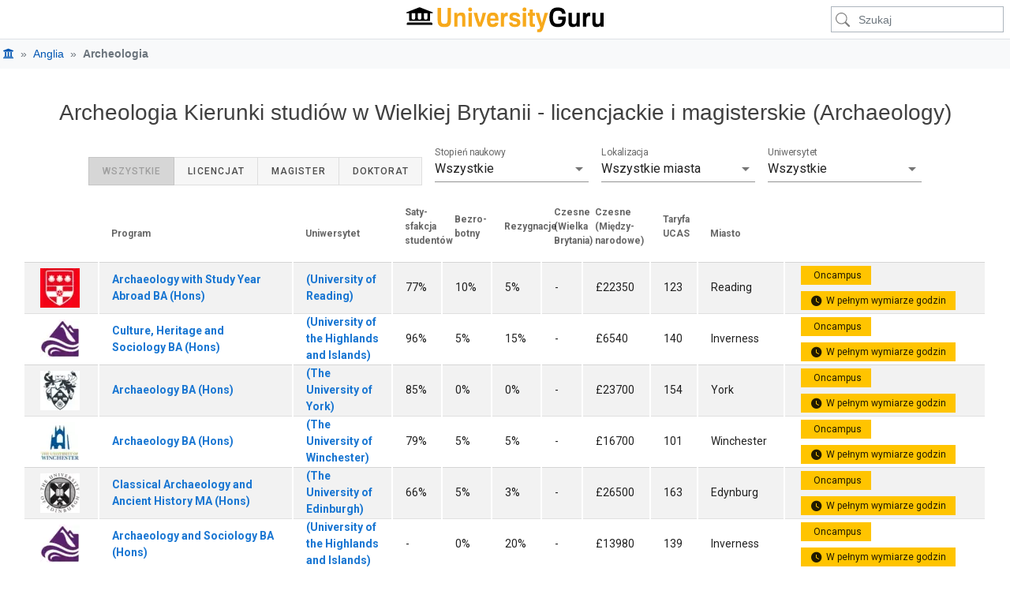

--- FILE ---
content_type: text/html; charset=UTF-8
request_url: https://www.universityguru.pl/-uk/archaeology
body_size: 65200
content:
<!DOCTYPE html>
<html lang="pl" >

<head>
    <meta charset="utf-8">
    <meta name="viewport" content="width=device-width, initial-scale=1, shrink-to-fit=no">
    <meta name="description" content="346 Opinie studentów o kursach Archeologia na 24 uniwersytetach w Wielkiej Brytanii ✓ Wynagrodzenia po ukończeniu kursu ✓ Rankingi uniwersytetów ✓ Wymagania wstępne">
    <meta name="author" content="Course Guru S.L.U">
    <meta name="google-site-verification" content="oYww2dEMBw-MymJ3jWL9lh2_p8H4utCB-1n9-Jp265Q">
    

    <title>346 Archeologia Kierunki studiów w Wielkiej Brytanii 2025 | Rankingi i recenzje | Licencjackie i magisterskie</title>

    
    
    
    

    
    
    
    
    
    
    
    
    
    
    

    

    <link rel="apple-touch-icon" href="https://estatic.universityguru.com/apple-touch-icon.png" sizes="180x180">
    <link rel="icon" href="https://estatic.universityguru.com/favicon-32x32.png" type="image/png" sizes="32x32">
    <link rel="icon" href="https://estatic.universityguru.com/favicon-16x16.png" type="image/png" sizes="16x16">
    <link rel="mask-icon" href="https://estatic.universityguru.com/safari-pinned-tab.svg" color="#16204b">
    <link rel="shortcut icon" href="https://estatic.universityguru.com/favicon.ico">

    <meta name="msapplication-TileColor" content="#2b5797">
    <meta name="msapplication-TileImage" content="https://estatic.universityguru.com/mstile-144x144.png">
    <meta name="msapplication-config" content="https://estatic.universityguru.com/browserconfig.xml">
    <meta name="theme-color" content="#ffffff">


            <link rel="canonical" href="https://www.universityguru.pl/-uk/archaeology">
                                                        <link rel="alternate" type="text/html" href="https://www.universityguru.com/-uk/archaeology" hreflang="en" />
                                                                <link rel="alternate" type="text/html" href="https://www.universityguru.com/es/-uk/archaeology" hreflang="es" />
                                                                <link rel="alternate" type="text/html" href="https://www.universityguru.com/fr/-uk/archaeology" hreflang="fr" />
                                                                <link rel="alternate" type="text/html" href="https://www.universityguru.ru/-uk/archaeology" hreflang="ru" />
                                                                <link rel="alternate" type="text/html" href="https://www.universityguru.com/nl/-uk/archaeology" hreflang="nl" />
                                                                <link rel="alternate" type="text/html" href="https://www.universityguru.jp/-uk/archaeology" hreflang="ja" />
                                                                <link rel="alternate" type="text/html" href="https://www.universityguru.it/-uk/archaeology" hreflang="it" />
                                                                <link rel="alternate" type="text/html" href="https://www.universityguru.pl/-uk/archaeology" hreflang="pl" />
                                                                <link rel="alternate" type="text/html" href="https://www.universityguru.com/de/-uk/archaeology" hreflang="de" />
                                                                <link rel="alternate" type="text/html" href="https://www.universityguru.com/bg/-uk/archaeology" hreflang="bg" />
                                                                <link rel="alternate" type="text/html" href="https://www.universityguru.cn/-uk/archaeology" hreflang="zh-hans" />
                                                                <link rel="alternate" type="text/html" href="https://www.universityguru.gr/-uk/archaeology" hreflang="el" />
                                                                <link rel="alternate" type="text/html" href="https://www.universityguru.com/ko/-uk/archaeology" hreflang="ko" />
                                                                <link rel="alternate" type="text/html" href="https://www.universityguru.com/pt/-uk/archaeology" hreflang="pt" />
                                                                <link rel="alternate" type="text/html" href="https://www.universityguru.ro/-uk/archaeology" hreflang="ro" />
                                                                <link rel="alternate" type="text/html" href="https://www.universityguru.com/tr/-uk/archaeology" hreflang="tr" />
                            
        
        
                    <link rel="next" href="https://www.universityguru.pl/-uk/archaeology?page=2" />
        
        <meta property="fb:admins" content="100003211235119" />
        <meta property="og:type" content="website" />
        <meta property="og:site_name" content="UniversityGuru" />
        <meta property="og:title" content="346 Archeologia Kierunki studiów w Wielkiej Brytanii 2025 | Rankingi i recenzje | Licencjackie i magisterskie" />
        <meta property="og:description" name="fb_description" content="346 Opinie studentów o kursach Archeologia na 24 uniwersytetach w Wielkiej Brytanii ✓ Wynagrodzenia po ukończeniu kursu ✓ Rankingi uniwersytetów ✓ Wymagania wstępne" />
        <meta property="og:url" content="https://www.universityguru.pl/-uk/archaeology" />
    
    
    

    
        
        <noscript>
            <style>
                .faq-collapse {
                    display: block !important;
                }

                #ugHeroText {
                    &.no-img {
                        height: 80px;
                        text-shadow: none;
                        color: $black;
                    }
                }
            </style>
        </noscript>

                    <style>
                
html{-webkit-tap-highlight-color:transparent}article,aside,figcaption,figure,footer,header,hgroup,main,nav,section{display:block}[tabindex="-1"]:focus:not(:focus-visible){outline:0!important}hr{box-sizing:content-box;height:0;overflow:visible}h3,h4,h5,h6{margin-bottom:.5rem;margin-top:0}abbr[data-original-title],abbr[title]{border-bottom:0;cursor:help;text-decoration:underline;text-decoration:underline dotted;text-decoration-skip-ink:none}address{font-style:normal;line-height:inherit}address,dl,ol,ul{margin-bottom:1rem}dl,ol,ul{margin-top:0}ol ol,ol ul,ul ol,ul ul{margin-bottom:0}dt{font-weight:700}dd{margin-bottom:.5rem;margin-left:0}blockquote{margin:0 0 1rem}b{font-weight:bolder}small{font-size:80%}sub,sup{font-size:75%;line-height:0;position:relative;vertical-align:baseline}sub{bottom:-.25em}sup{top:-.5em}a:hover{color:#007bff;text-decoration:underline}a:not([href]):not([class]),a:not([href]):not([class]):hover{color:inherit;text-decoration:none}code,kbd,pre,samp{font-family:SFMono-Regular,Menlo,Monaco,Consolas,Liberation Mono,Courier New,monospace;font-size:1em}pre{margin-bottom:1rem;margin-top:0;overflow:auto;-ms-overflow-style:scrollbar}figure{margin:0 0 1rem}img{border-style:none}img,svg{vertical-align:middle}svg{overflow:hidden}table{border-collapse:collapse}caption{caption-side:bottom;color:#6c757d;padding-bottom:.75rem;padding-top:.75rem;text-align:left}th{text-align:inherit;text-align:-webkit-match-parent}label{display:inline-block;margin-bottom:.5rem}button:focus:not(:focus-visible){outline:0}input,optgroup,select,textarea{font-family:inherit;font-size:inherit;line-height:inherit;margin:0}input{overflow:visible}select{text-transform:none}[role=button]{cursor:pointer}select{word-wrap:normal}[type=reset],[type=submit]{-webkit-appearance:button}[type=button]:not(:disabled),[type=reset]:not(:disabled),[type=submit]:not(:disabled),button:not(:disabled){cursor:pointer}[type=reset]::-moz-focus-inner,[type=submit]::-moz-focus-inner{border-style:none;padding:0}input[type=checkbox],input[type=radio]{box-sizing:border-box;padding:0}textarea{overflow:auto;resize:vertical}fieldset{border:0;margin:0;min-width:0;padding:0}legend{color:inherit;display:block;font-size:1.5rem;line-height:inherit;margin-bottom:.5rem;max-width:100%;padding:0;white-space:normal;width:100%}progress{vertical-align:baseline}[type=number]::-webkit-inner-spin-button,[type=number]::-webkit-outer-spin-button{height:auto}[type=search]{-webkit-appearance:none;outline-offset:-2px}[type=search]::-webkit-search-decoration{-webkit-appearance:none}output{display:inline-block}summary{cursor:pointer;display:list-item}template{display:none}[hidden]{display:none!important}.h1,.h2,.h3,.h4,.h5,.h6,h3,h4,h5,h6{font-weight:500;line-height:1.2;margin-bottom:.5rem}.h1{font-size:2.5rem}.h2{font-size:2rem}.h3,h3{font-size:1.75rem}.h4,h4{font-size:1.5rem}.h5,h5{font-size:1.25rem}.h6,h6{font-size:1rem}.lead{font-size:1.25rem;font-weight:300}.display-1{font-size:6rem}.display-1,.display-2{font-weight:300;line-height:1.2}.display-2{font-size:5.5rem}.display-3{font-size:4.5rem}.display-3,.display-4{font-weight:300;line-height:1.2}.display-4{font-size:3.5rem}hr{border:0;border-top:1px solid rgba(0,0,0,.1);margin-bottom:1rem;margin-top:1rem}.small,small{font-size:.875em;font-weight:400}.mark,mark{background-color:#fcf8e3;padding:.2em}.list-inline{list-style:none;padding-left:0}.list-inline-item{display:inline-block}.list-inline-item:not(:last-child){margin-right:.5rem}.initialism{font-size:90%;text-transform:uppercase}.blockquote{font-size:1.25rem;margin-bottom:1rem}.blockquote-footer{color:#6c757d;display:block;font-size:.875em}.blockquote-footer:before{content:"— "}.img-fluid,.img-thumbnail{height:auto;max-width:100%}.img-thumbnail{background-color:#fff;border:1px solid #dee2e6;border-radius:.25rem;box-shadow:0 1px 2px rgba(0,0,0,.075);padding:.25rem}.figure{display:inline-block}.figure-img{line-height:1;margin-bottom:.5rem}.figure-caption{color:#6c757d;font-size:90%}.container,.container-fluid,.container-lg,.container-md,.container-sm,.container-xl{margin-left:auto;margin-right:auto;padding-left:15px;padding-right:15px;width:100%}@media(min-width:576px){.container,.container-sm{max-width:540px}}@media(min-width:768px){.container,.container-md,.container-sm{max-width:720px}}@media(min-width:992px){.container,.container-lg,.container-md,.container-sm{max-width:960px}}@media(min-width:1200px){.container,.container-lg,.container-md,.container-sm,.container-xl{max-width:1140px}}.row{display:flex;flex-wrap:wrap;margin-left:-15px;margin-right:-15px}.no-gutters{margin-left:0;margin-right:0}.no-gutters>.col,.no-gutters>[class*=col-]{padding-left:0;padding-right:0}.col,.col-1,.col-10,.col-11,.col-12,.col-2,.col-3,.col-4,.col-5,.col-6,.col-7,.col-8,.col-9,.col-auto,.col-lg,.col-lg-1,.col-lg-10,.col-lg-11,.col-lg-12,.col-lg-2,.col-lg-3,.col-lg-4,.col-lg-5,.col-lg-6,.col-lg-7,.col-lg-8,.col-lg-9,.col-lg-auto,.col-md,.col-md-1,.col-md-10,.col-md-11,.col-md-12,.col-md-2,.col-md-3,.col-md-4,.col-md-5,.col-md-6,.col-md-7,.col-md-8,.col-md-9,.col-md-auto,.col-sm,.col-sm-1,.col-sm-10,.col-sm-11,.col-sm-12,.col-sm-2,.col-sm-3,.col-sm-4,.col-sm-5,.col-sm-6,.col-sm-7,.col-sm-8,.col-sm-9,.col-sm-auto,.col-xl,.col-xl-1,.col-xl-10,.col-xl-11,.col-xl-12,.col-xl-2,.col-xl-3,.col-xl-4,.col-xl-5,.col-xl-6,.col-xl-7,.col-xl-8,.col-xl-9,.col-xl-auto{padding-left:15px;padding-right:15px;position:relative;width:100%}.col{flex-basis:0;flex-grow:1;max-width:100%}.row-cols-1>*{flex:0 0 100%;max-width:100%}.row-cols-2>*{flex:0 0 50%;max-width:50%}.row-cols-3>*{flex:0 0 33.3333333333%;max-width:33.3333333333%}.row-cols-4>*{flex:0 0 25%;max-width:25%}.row-cols-5>*{flex:0 0 20%;max-width:20%}.row-cols-6>*{flex:0 0 16.6666666667%;max-width:16.6666666667%}.col-auto{flex:0 0 auto;max-width:100%;width:auto}.col-1{flex:0 0 8.33333333%;max-width:8.33333333%}.col-2{flex:0 0 16.66666667%;max-width:16.66666667%}.col-3{flex:0 0 25%;max-width:25%}.col-4{flex:0 0 33.33333333%;max-width:33.33333333%}.col-5{flex:0 0 41.66666667%;max-width:41.66666667%}.col-6{flex:0 0 50%;max-width:50%}.col-7{flex:0 0 58.33333333%;max-width:58.33333333%}.col-8{flex:0 0 66.66666667%;max-width:66.66666667%}.col-9{flex:0 0 75%;max-width:75%}.col-10{flex:0 0 83.33333333%;max-width:83.33333333%}.col-11{flex:0 0 91.66666667%;max-width:91.66666667%}.col-12{flex:0 0 100%;max-width:100%}.order-first{order:-1}.order-last{order:13}.order-0{order:0}.order-1{order:1}.order-2{order:2}.order-3{order:3}.order-4{order:4}.order-5{order:5}.order-6{order:6}.order-7{order:7}.order-8{order:8}.order-9{order:9}.order-10{order:10}.order-11{order:11}.order-12{order:12}.offset-1{margin-left:8.33333333%}.offset-2{margin-left:16.66666667%}.offset-3{margin-left:25%}.offset-4{margin-left:33.33333333%}.offset-5{margin-left:41.66666667%}.offset-6{margin-left:50%}.offset-7{margin-left:58.33333333%}.offset-8{margin-left:66.66666667%}.offset-9{margin-left:75%}.offset-10{margin-left:83.33333333%}.offset-11{margin-left:91.66666667%}@media(min-width:576px){.col-sm{flex-basis:0;flex-grow:1;max-width:100%}.row-cols-sm-1>*{flex:0 0 100%;max-width:100%}.row-cols-sm-2>*{flex:0 0 50%;max-width:50%}.row-cols-sm-3>*{flex:0 0 33.3333333333%;max-width:33.3333333333%}.row-cols-sm-4>*{flex:0 0 25%;max-width:25%}.row-cols-sm-5>*{flex:0 0 20%;max-width:20%}.row-cols-sm-6>*{flex:0 0 16.6666666667%;max-width:16.6666666667%}.col-sm-auto{flex:0 0 auto;max-width:100%;width:auto}.col-sm-1{flex:0 0 8.33333333%;max-width:8.33333333%}.col-sm-2{flex:0 0 16.66666667%;max-width:16.66666667%}.col-sm-3{flex:0 0 25%;max-width:25%}.col-sm-4{flex:0 0 33.33333333%;max-width:33.33333333%}.col-sm-5{flex:0 0 41.66666667%;max-width:41.66666667%}.col-sm-6{flex:0 0 50%;max-width:50%}.col-sm-7{flex:0 0 58.33333333%;max-width:58.33333333%}.col-sm-8{flex:0 0 66.66666667%;max-width:66.66666667%}.col-sm-9{flex:0 0 75%;max-width:75%}.col-sm-10{flex:0 0 83.33333333%;max-width:83.33333333%}.col-sm-11{flex:0 0 91.66666667%;max-width:91.66666667%}.col-sm-12{flex:0 0 100%;max-width:100%}.order-sm-first{order:-1}.order-sm-last{order:13}.order-sm-0{order:0}.order-sm-1{order:1}.order-sm-2{order:2}.order-sm-3{order:3}.order-sm-4{order:4}.order-sm-5{order:5}.order-sm-6{order:6}.order-sm-7{order:7}.order-sm-8{order:8}.order-sm-9{order:9}.order-sm-10{order:10}.order-sm-11{order:11}.order-sm-12{order:12}.offset-sm-0{margin-left:0}.offset-sm-1{margin-left:8.33333333%}.offset-sm-2{margin-left:16.66666667%}.offset-sm-3{margin-left:25%}.offset-sm-4{margin-left:33.33333333%}.offset-sm-5{margin-left:41.66666667%}.offset-sm-6{margin-left:50%}.offset-sm-7{margin-left:58.33333333%}.offset-sm-8{margin-left:66.66666667%}.offset-sm-9{margin-left:75%}.offset-sm-10{margin-left:83.33333333%}.offset-sm-11{margin-left:91.66666667%}}@media(min-width:768px){.col-md{flex-basis:0;flex-grow:1;max-width:100%}.row-cols-md-1>*{flex:0 0 100%;max-width:100%}.row-cols-md-2>*{flex:0 0 50%;max-width:50%}.row-cols-md-3>*{flex:0 0 33.3333333333%;max-width:33.3333333333%}.row-cols-md-4>*{flex:0 0 25%;max-width:25%}.row-cols-md-5>*{flex:0 0 20%;max-width:20%}.row-cols-md-6>*{flex:0 0 16.6666666667%;max-width:16.6666666667%}.col-md-auto{flex:0 0 auto;max-width:100%;width:auto}.col-md-1{flex:0 0 8.33333333%;max-width:8.33333333%}.col-md-2{flex:0 0 16.66666667%;max-width:16.66666667%}.col-md-3{flex:0 0 25%;max-width:25%}.col-md-4{flex:0 0 33.33333333%;max-width:33.33333333%}.col-md-5{flex:0 0 41.66666667%;max-width:41.66666667%}.col-md-6{flex:0 0 50%;max-width:50%}.col-md-7{flex:0 0 58.33333333%;max-width:58.33333333%}.col-md-8{flex:0 0 66.66666667%;max-width:66.66666667%}.col-md-9{flex:0 0 75%;max-width:75%}.col-md-10{flex:0 0 83.33333333%;max-width:83.33333333%}.col-md-11{flex:0 0 91.66666667%;max-width:91.66666667%}.col-md-12{flex:0 0 100%;max-width:100%}.order-md-first{order:-1}.order-md-last{order:13}.order-md-0{order:0}.order-md-1{order:1}.order-md-2{order:2}.order-md-3{order:3}.order-md-4{order:4}.order-md-5{order:5}.order-md-6{order:6}.order-md-7{order:7}.order-md-8{order:8}.order-md-9{order:9}.order-md-10{order:10}.order-md-11{order:11}.order-md-12{order:12}.offset-md-0{margin-left:0}.offset-md-1{margin-left:8.33333333%}.offset-md-2{margin-left:16.66666667%}.offset-md-3{margin-left:25%}.offset-md-4{margin-left:33.33333333%}.offset-md-5{margin-left:41.66666667%}.offset-md-6{margin-left:50%}.offset-md-7{margin-left:58.33333333%}.offset-md-8{margin-left:66.66666667%}.offset-md-9{margin-left:75%}.offset-md-10{margin-left:83.33333333%}.offset-md-11{margin-left:91.66666667%}}@media(min-width:992px){.col-lg{flex-basis:0;flex-grow:1;max-width:100%}.row-cols-lg-1>*{flex:0 0 100%;max-width:100%}.row-cols-lg-2>*{flex:0 0 50%;max-width:50%}.row-cols-lg-3>*{flex:0 0 33.3333333333%;max-width:33.3333333333%}.row-cols-lg-4>*{flex:0 0 25%;max-width:25%}.row-cols-lg-5>*{flex:0 0 20%;max-width:20%}.row-cols-lg-6>*{flex:0 0 16.6666666667%;max-width:16.6666666667%}.col-lg-auto{flex:0 0 auto;max-width:100%;width:auto}.col-lg-1{flex:0 0 8.33333333%;max-width:8.33333333%}.col-lg-2{flex:0 0 16.66666667%;max-width:16.66666667%}.col-lg-3{flex:0 0 25%;max-width:25%}.col-lg-4{flex:0 0 33.33333333%;max-width:33.33333333%}.col-lg-5{flex:0 0 41.66666667%;max-width:41.66666667%}.col-lg-6{flex:0 0 50%;max-width:50%}.col-lg-7{flex:0 0 58.33333333%;max-width:58.33333333%}.col-lg-8{flex:0 0 66.66666667%;max-width:66.66666667%}.col-lg-9{flex:0 0 75%;max-width:75%}.col-lg-10{flex:0 0 83.33333333%;max-width:83.33333333%}.col-lg-11{flex:0 0 91.66666667%;max-width:91.66666667%}.col-lg-12{flex:0 0 100%;max-width:100%}.order-lg-first{order:-1}.order-lg-last{order:13}.order-lg-0{order:0}.order-lg-1{order:1}.order-lg-2{order:2}.order-lg-3{order:3}.order-lg-4{order:4}.order-lg-5{order:5}.order-lg-6{order:6}.order-lg-7{order:7}.order-lg-8{order:8}.order-lg-9{order:9}.order-lg-10{order:10}.order-lg-11{order:11}.order-lg-12{order:12}.offset-lg-0{margin-left:0}.offset-lg-1{margin-left:8.33333333%}.offset-lg-2{margin-left:16.66666667%}.offset-lg-3{margin-left:25%}.offset-lg-4{margin-left:33.33333333%}.offset-lg-5{margin-left:41.66666667%}.offset-lg-6{margin-left:50%}.offset-lg-7{margin-left:58.33333333%}.offset-lg-8{margin-left:66.66666667%}.offset-lg-9{margin-left:75%}.offset-lg-10{margin-left:83.33333333%}.offset-lg-11{margin-left:91.66666667%}}@media(min-width:1200px){.col-xl{flex-basis:0;flex-grow:1;max-width:100%}.row-cols-xl-1>*{flex:0 0 100%;max-width:100%}.row-cols-xl-2>*{flex:0 0 50%;max-width:50%}.row-cols-xl-3>*{flex:0 0 33.3333333333%;max-width:33.3333333333%}.row-cols-xl-4>*{flex:0 0 25%;max-width:25%}.row-cols-xl-5>*{flex:0 0 20%;max-width:20%}.row-cols-xl-6>*{flex:0 0 16.6666666667%;max-width:16.6666666667%}.col-xl-auto{flex:0 0 auto;max-width:100%;width:auto}.col-xl-1{flex:0 0 8.33333333%;max-width:8.33333333%}.col-xl-2{flex:0 0 16.66666667%;max-width:16.66666667%}.col-xl-3{flex:0 0 25%;max-width:25%}.col-xl-4{flex:0 0 33.33333333%;max-width:33.33333333%}.col-xl-5{flex:0 0 41.66666667%;max-width:41.66666667%}.col-xl-6{flex:0 0 50%;max-width:50%}.col-xl-7{flex:0 0 58.33333333%;max-width:58.33333333%}.col-xl-8{flex:0 0 66.66666667%;max-width:66.66666667%}.col-xl-9{flex:0 0 75%;max-width:75%}.col-xl-10{flex:0 0 83.33333333%;max-width:83.33333333%}.col-xl-11{flex:0 0 91.66666667%;max-width:91.66666667%}.col-xl-12{flex:0 0 100%;max-width:100%}.order-xl-first{order:-1}.order-xl-last{order:13}.order-xl-0{order:0}.order-xl-1{order:1}.order-xl-2{order:2}.order-xl-3{order:3}.order-xl-4{order:4}.order-xl-5{order:5}.order-xl-6{order:6}.order-xl-7{order:7}.order-xl-8{order:8}.order-xl-9{order:9}.order-xl-10{order:10}.order-xl-11{order:11}.order-xl-12{order:12}.offset-xl-0{margin-left:0}.offset-xl-1{margin-left:8.33333333%}.offset-xl-2{margin-left:16.66666667%}.offset-xl-3{margin-left:25%}.offset-xl-4{margin-left:33.33333333%}.offset-xl-5{margin-left:41.66666667%}.offset-xl-6{margin-left:50%}.offset-xl-7{margin-left:58.33333333%}.offset-xl-8{margin-left:66.66666667%}.offset-xl-9{margin-left:75%}.offset-xl-10{margin-left:83.33333333%}.offset-xl-11{margin-left:91.66666667%}}.table{color:#212529;margin-bottom:1rem;width:100%}.table td,.table th{border-top:1px solid #dee2e6;padding:.75rem;vertical-align:top}.table thead th{border-bottom:2px solid #dee2e6;vertical-align:bottom}.table tbody+tbody{border-top:2px solid #dee2e6}.table-sm td,.table-sm th{padding:.3rem}.table-bordered,.table-bordered td,.table-bordered th{border:1px solid #dee2e6}.table-bordered thead td,.table-bordered thead th{border-bottom-width:2px}.table-borderless tbody+tbody,.table-borderless td,.table-borderless th,.table-borderless thead th{border:0}.table-striped tbody tr:nth-of-type(odd){background-color:rgba(0,0,0,.05)}.table-hover tbody tr:hover{background-color:rgba(0,0,0,.075);color:#212529}.table-soft,.table-soft>td,.table-soft>th{background-color:#fcfcfc}.table-soft tbody+tbody,.table-soft td,.table-soft th,.table-soft thead th{border-color:#f9f9f9}.table-hover .table-soft:hover,.table-hover .table-soft:hover>td,.table-hover .table-soft:hover>th{background-color:#efefef}.table-ug,.table-ug>td,.table-ug>th{background-color:#fce8c2}.table-ug tbody+tbody,.table-ug td,.table-ug th,.table-ug thead th{border-color:#fad58e}.table-hover .table-ug:hover,.table-hover .table-ug:hover>td,.table-hover .table-ug:hover>th{background-color:#fbdfa9}.table-primary,.table-primary>td,.table-primary>th{background-color:#b8daff}.table-primary tbody+tbody,.table-primary td,.table-primary th,.table-primary thead th{border-color:#7abaff}.table-hover .table-primary:hover,.table-hover .table-primary:hover>td,.table-hover .table-primary:hover>th{background-color:#9ecdff}.table-secondary,.table-secondary>td,.table-secondary>th{background-color:#d6d8db}.table-secondary tbody+tbody,.table-secondary td,.table-secondary th,.table-secondary thead th{border-color:#b3b7bb}.table-hover .table-secondary:hover,.table-hover .table-secondary:hover>td,.table-hover .table-secondary:hover>th{background-color:#c8cccf}.table-success,.table-success>td,.table-success>th{background-color:#c3e6cb}.table-success tbody+tbody,.table-success td,.table-success th,.table-success thead th{border-color:#8fd19e}.table-hover .table-success:hover,.table-hover .table-success:hover>td,.table-hover .table-success:hover>th{background-color:#b1dfbb}.table-info,.table-info>td,.table-info>th{background-color:#bee5eb}.table-info tbody+tbody,.table-info td,.table-info th,.table-info thead th{border-color:#86cfda}.table-hover .table-info:hover,.table-hover .table-info:hover>td,.table-hover .table-info:hover>th{background-color:#abdde5}.table-warning,.table-warning>td,.table-warning>th{background-color:#ffeeba}.table-warning tbody+tbody,.table-warning td,.table-warning th,.table-warning thead th{border-color:#ffdf7e}.table-hover .table-warning:hover,.table-hover .table-warning:hover>td,.table-hover .table-warning:hover>th{background-color:#ffe7a0}.table-danger,.table-danger>td,.table-danger>th{background-color:#f5c6cb}.table-danger tbody+tbody,.table-danger td,.table-danger th,.table-danger thead th{border-color:#ed969e}.table-hover .table-danger:hover,.table-hover .table-danger:hover>td,.table-hover .table-danger:hover>th{background-color:#f1b1b7}.table-light,.table-light>td,.table-light>th{background-color:#fdfdfe}.table-light tbody+tbody,.table-light td,.table-light th,.table-light thead th{border-color:#fbfcfc}.table-hover .table-light:hover,.table-hover .table-light:hover>td,.table-hover .table-light:hover>th{background-color:#eef1f3}.table-dark,.table-dark>td,.table-dark>th{background-color:#c6c8ca}.table-dark tbody+tbody,.table-dark td,.table-dark th,.table-dark thead th{border-color:#95999c}.table-hover .table-dark:hover,.table-hover .table-dark:hover>td,.table-hover .table-dark:hover>th{background-color:#b9bbbd}.table-active,.table-active>td,.table-active>th,.table-hover .table-active:hover,.table-hover .table-active:hover>td,.table-hover .table-active:hover>th{background-color:rgba(0,0,0,.075)}.table .thead-dark th{background-color:#343a40;border-color:#454d55;color:#fff}.table .thead-light th{background-color:#e9ecef;border-color:#dee2e6;color:#495057}.table-dark{background-color:#343a40;color:#fff}.table-dark td,.table-dark th,.table-dark thead th{border-color:#454d55}.table-dark.table-bordered{border:0}.table-dark.table-striped tbody tr:nth-of-type(odd){background-color:hsla(0,0%,100%,.05)}.table-dark.table-hover tbody tr:hover{background-color:hsla(0,0%,100%,.075);color:#fff}@media(max-width:575.98px){.table-responsive-sm{display:block;overflow-x:auto;width:100%;-webkit-overflow-scrolling:touch}.table-responsive-sm>.table-bordered{border:0}}@media(max-width:767.98px){.table-responsive-md{display:block;overflow-x:auto;width:100%;-webkit-overflow-scrolling:touch}.table-responsive-md>.table-bordered{border:0}}@media(max-width:991.98px){.table-responsive-lg{display:block;overflow-x:auto;width:100%;-webkit-overflow-scrolling:touch}.table-responsive-lg>.table-bordered{border:0}}@media(max-width:1199.98px){.table-responsive-xl{display:block;overflow-x:auto;width:100%;-webkit-overflow-scrolling:touch}.table-responsive-xl>.table-bordered{border:0}}.table-responsive{display:block;overflow-x:auto;width:100%;-webkit-overflow-scrolling:touch}.table-responsive>.table-bordered{border:0}.form-control{background-clip:padding-box;background-color:#fff;border:1px solid #ced4da;border-radius:.25rem;box-shadow:inset 0 1px 1px rgba(0,0,0,.075);color:#495057;display:block;font-size:1rem;font-weight:400;height:calc(1.5em + .75rem + 2px);line-height:1.5;padding:.375rem .75rem;transition:border-color .15s ease-in-out,box-shadow .15s ease-in-out;width:100%}@media(prefers-reduced-motion:reduce){.form-control{transition:none}}.form-control::-ms-expand{background-color:transparent;border:0}.form-control:focus{background-color:#fff;border-color:#80bdff;box-shadow:inset 0 1px 1px rgba(0,0,0,.075);color:#495057;outline:0}.form-control::placeholder{color:#6c757d;opacity:1}.form-control:disabled,.form-control[readonly]{background-color:#e9ecef;opacity:1}input[type=date].form-control,input[type=datetime-local].form-control,input[type=month].form-control,input[type=time].form-control{appearance:none}select.form-control:-moz-focusring{color:transparent;text-shadow:0 0 0 #495057}select.form-control:focus::-ms-value{background-color:#fff;color:#495057}.form-control-file,.form-control-range{display:block;width:100%}.col-form-label{font-size:inherit;line-height:1.5;margin-bottom:0;padding-bottom:calc(.375rem + 1px);padding-top:calc(.375rem + 1px)}.col-form-label-lg{font-size:1.25rem;line-height:1.5;padding-bottom:calc(.5rem + 1px);padding-top:calc(.5rem + 1px)}.col-form-label-sm{font-size:.875rem;line-height:1.5;padding-bottom:calc(.25rem + 1px);padding-top:calc(.25rem + 1px)}.form-control-plaintext{background-color:transparent;border:solid transparent;border-width:1px 0;color:#212529;display:block;font-size:1rem;line-height:1.5;margin-bottom:0;padding:.375rem 0;width:100%}.form-control-plaintext.form-control-lg,.form-control-plaintext.form-control-sm{padding-left:0;padding-right:0}.form-control-sm{border-radius:.2rem;font-size:.875rem;height:calc(1.5em + .5rem + 2px);line-height:1.5;padding:.25rem .5rem}.form-control-lg{border-radius:.3rem;font-size:1.25rem;height:calc(1.5em + 1rem + 2px);line-height:1.5;padding:.5rem 1rem}select.form-control[multiple],select.form-control[size],textarea.form-control{height:auto}.form-group{margin-bottom:1rem}.form-text{display:block;margin-top:.25rem}.form-row{display:flex;flex-wrap:wrap;margin-left:-5px;margin-right:-5px}.form-row>.col,.form-row>[class*=col-]{padding-left:5px;padding-right:5px}.form-check{display:block;padding-left:1.25rem;position:relative}.form-check-input{margin-left:-1.25rem;margin-top:.3rem;position:absolute}.form-check-input:disabled~.form-check-label,.form-check-input[disabled]~.form-check-label{color:#6c757d}.form-check-label{margin-bottom:0}.form-check-inline{align-items:center;display:inline-flex;margin-right:.75rem;padding-left:0}.form-check-inline .form-check-input{margin-left:0;margin-right:.3125rem;margin-top:0;position:static}.valid-feedback{color:#28a745;display:none;font-size:.875em;margin-top:.25rem;width:100%}.valid-tooltip{background-color:rgba(40,167,69,.9);border-radius:.25rem;color:#fff;display:none;font-size:.875rem;left:0;line-height:1.5;margin-top:.1rem;max-width:100%;padding:.25rem .5rem;position:absolute;top:100%;z-index:5}.form-row>.col>.valid-tooltip,.form-row>[class*=col-]>.valid-tooltip{left:5px}.is-valid~.valid-feedback,.is-valid~.valid-tooltip,.was-validated :valid~.valid-feedback,.was-validated :valid~.valid-tooltip{display:block}.form-control.is-valid,.was-validated .form-control:valid{background-image:url("data:image/svg+xml;charset=utf-8,%3Csvg xmlns='http://www.w3.org/2000/svg' width='8' height='8'%3E%3Cpath fill='%2328a745' d='M2.3 6.73.6 4.53c-.4-1.04.46-1.4 1.1-.8l1.1 1.4 3.4-3.8c.6-.63 1.6-.27 1.2.7l-4 4.6c-.43.5-.8.4-1.1.1'/%3E%3C/svg%3E");background-position:right calc(.375em + .1875rem) center;background-repeat:no-repeat;background-size:calc(.75em + .375rem) calc(.75em + .375rem);border-color:#28a745;padding-right:calc(1.5em + .75rem)!important}.form-control.is-valid:focus,.was-validated .form-control:valid:focus{border-color:#28a745;box-shadow:0 0 0 .2rem rgba(40,167,69,.25)}.was-validated select.form-control:valid,select.form-control.is-valid{background-position:right 1.5rem center;padding-right:3rem!important}.was-validated textarea.form-control:valid,textarea.form-control.is-valid{background-position:top calc(.375em + .1875rem) right calc(.375em + .1875rem);padding-right:calc(1.5em + .75rem)}.custom-select.is-valid,.was-validated .custom-select:valid{background:url("data:image/svg+xml;charset=utf-8,%3Csvg xmlns='http://www.w3.org/2000/svg' width='4' height='5'%3E%3Cpath fill='%23343a40' d='M2 0 0 2h4zm0 5L0 3h4z'/%3E%3C/svg%3E") right .75rem center/8px 10px no-repeat,#fff url("data:image/svg+xml;charset=utf-8,%3Csvg xmlns='http://www.w3.org/2000/svg' width='8' height='8'%3E%3Cpath fill='%2328a745' d='M2.3 6.73.6 4.53c-.4-1.04.46-1.4 1.1-.8l1.1 1.4 3.4-3.8c.6-.63 1.6-.27 1.2.7l-4 4.6c-.43.5-.8.4-1.1.1'/%3E%3C/svg%3E") center right 1.75rem/calc(.75em + .375rem) calc(.75em + .375rem) no-repeat;border-color:#28a745;padding-right:calc(.75em + 2.3125rem)!important}.custom-select.is-valid:focus,.was-validated .custom-select:valid:focus{border-color:#28a745;box-shadow:0 0 0 .2rem rgba(40,167,69,.25)}.form-check-input.is-valid~.form-check-label,.was-validated .form-check-input:valid~.form-check-label{color:#28a745}.form-check-input.is-valid~.valid-feedback,.form-check-input.is-valid~.valid-tooltip,.was-validated .form-check-input:valid~.valid-feedback,.was-validated .form-check-input:valid~.valid-tooltip{display:block}.custom-control-input.is-valid~.custom-control-label,.was-validated .custom-control-input:valid~.custom-control-label{color:#28a745}.custom-control-input.is-valid~.custom-control-label:before,.was-validated .custom-control-input:valid~.custom-control-label:before{border-color:#28a745}.custom-control-input.is-valid:checked~.custom-control-label:before,.was-validated .custom-control-input:valid:checked~.custom-control-label:before{background-color:#34ce57;border-color:#34ce57}.custom-control-input.is-valid:focus~.custom-control-label:before,.was-validated .custom-control-input:valid:focus~.custom-control-label:before{box-shadow:0 0 0 .2rem rgba(40,167,69,.25)}.custom-control-input.is-valid:focus:not(:checked)~.custom-control-label:before,.was-validated .custom-control-input:valid:focus:not(:checked)~.custom-control-label:before{border-color:#28a745}.custom-file-input.is-valid~.custom-file-label,.was-validated .custom-file-input:valid~.custom-file-label{border-color:#28a745}.custom-file-input.is-valid:focus~.custom-file-label,.was-validated .custom-file-input:valid:focus~.custom-file-label{border-color:#28a745;box-shadow:0 0 0 .2rem rgba(40,167,69,.25)}.invalid-feedback{color:#dc3545;display:none;font-size:.875em;margin-top:.25rem;width:100%}.invalid-tooltip{background-color:rgba(220,53,69,.9);border-radius:.25rem;color:#fff;display:none;font-size:.875rem;left:0;line-height:1.5;margin-top:.1rem;max-width:100%;padding:.25rem .5rem;position:absolute;top:100%;z-index:5}.form-row>.col>.invalid-tooltip,.form-row>[class*=col-]>.invalid-tooltip{left:5px}.is-invalid~.invalid-feedback,.is-invalid~.invalid-tooltip,.was-validated :invalid~.invalid-feedback,.was-validated :invalid~.invalid-tooltip{display:block}.form-control.is-invalid,.was-validated .form-control:invalid{background-image:url("data:image/svg+xml;charset=utf-8,%3Csvg xmlns='http://www.w3.org/2000/svg' width='12' height='12' fill='none' stroke='%23dc3545'%3E%3Ccircle cx='6' cy='6' r='4.5'/%3E%3Cpath stroke-linejoin='round' d='M5.8 3.6h.4L6 6.5z'/%3E%3Ccircle cx='6' cy='8.2' r='.6' fill='%23dc3545' stroke='none'/%3E%3C/svg%3E");background-position:right calc(.375em + .1875rem) center;background-repeat:no-repeat;background-size:calc(.75em + .375rem) calc(.75em + .375rem);border-color:#dc3545;padding-right:calc(1.5em + .75rem)!important}.form-control.is-invalid:focus,.was-validated .form-control:invalid:focus{border-color:#dc3545;box-shadow:0 0 0 .2rem rgba(220,53,69,.25)}.was-validated select.form-control:invalid,select.form-control.is-invalid{background-position:right 1.5rem center;padding-right:3rem!important}.was-validated textarea.form-control:invalid,textarea.form-control.is-invalid{background-position:top calc(.375em + .1875rem) right calc(.375em + .1875rem);padding-right:calc(1.5em + .75rem)}.custom-select.is-invalid,.was-validated .custom-select:invalid{background:url("data:image/svg+xml;charset=utf-8,%3Csvg xmlns='http://www.w3.org/2000/svg' width='4' height='5'%3E%3Cpath fill='%23343a40' d='M2 0 0 2h4zm0 5L0 3h4z'/%3E%3C/svg%3E") right .75rem center/8px 10px no-repeat,#fff url("data:image/svg+xml;charset=utf-8,%3Csvg xmlns='http://www.w3.org/2000/svg' width='12' height='12' fill='none' stroke='%23dc3545'%3E%3Ccircle cx='6' cy='6' r='4.5'/%3E%3Cpath stroke-linejoin='round' d='M5.8 3.6h.4L6 6.5z'/%3E%3Ccircle cx='6' cy='8.2' r='.6' fill='%23dc3545' stroke='none'/%3E%3C/svg%3E") center right 1.75rem/calc(.75em + .375rem) calc(.75em + .375rem) no-repeat;border-color:#dc3545;padding-right:calc(.75em + 2.3125rem)!important}.custom-select.is-invalid:focus,.was-validated .custom-select:invalid:focus{border-color:#dc3545;box-shadow:0 0 0 .2rem rgba(220,53,69,.25)}.form-check-input.is-invalid~.form-check-label,.was-validated .form-check-input:invalid~.form-check-label{color:#dc3545}.form-check-input.is-invalid~.invalid-feedback,.form-check-input.is-invalid~.invalid-tooltip,.was-validated .form-check-input:invalid~.invalid-feedback,.was-validated .form-check-input:invalid~.invalid-tooltip{display:block}.custom-control-input.is-invalid~.custom-control-label,.was-validated .custom-control-input:invalid~.custom-control-label{color:#dc3545}.custom-control-input.is-invalid~.custom-control-label:before,.was-validated .custom-control-input:invalid~.custom-control-label:before{border-color:#dc3545}.custom-control-input.is-invalid:checked~.custom-control-label:before,.was-validated .custom-control-input:invalid:checked~.custom-control-label:before{background-color:#e4606d;border-color:#e4606d}.custom-control-input.is-invalid:focus~.custom-control-label:before,.was-validated .custom-control-input:invalid:focus~.custom-control-label:before{box-shadow:0 0 0 .2rem rgba(220,53,69,.25)}.custom-control-input.is-invalid:focus:not(:checked)~.custom-control-label:before,.was-validated .custom-control-input:invalid:focus:not(:checked)~.custom-control-label:before{border-color:#dc3545}.custom-file-input.is-invalid~.custom-file-label,.was-validated .custom-file-input:invalid~.custom-file-label{border-color:#dc3545}.custom-file-input.is-invalid:focus~.custom-file-label,.was-validated .custom-file-input:invalid:focus~.custom-file-label{border-color:#dc3545;box-shadow:0 0 0 .2rem rgba(220,53,69,.25)}.form-inline{align-items:center;display:flex;flex-flow:row wrap}.form-inline .form-check{width:100%}@media(min-width:576px){.form-inline label{justify-content:center}.form-inline .form-group,.form-inline label{align-items:center;display:flex;margin-bottom:0}.form-inline .form-group{flex:0 0 auto;flex-flow:row wrap}.form-inline .form-control{display:inline-block;vertical-align:middle;width:auto}.form-inline .form-control-plaintext{display:inline-block}.form-inline .custom-select,.form-inline .input-group{width:auto}.form-inline .form-check{align-items:center;display:flex;justify-content:center;padding-left:0;width:auto}.form-inline .form-check-input{flex-shrink:0;margin-left:0;margin-right:.25rem;margin-top:0;position:relative}.form-inline .custom-control{align-items:center;justify-content:center}.form-inline .custom-control-label{margin-bottom:0}}.fade{transition:opacity .15s linear}@media(prefers-reduced-motion:reduce){.fade{transition:none}}.fade:not(.show){opacity:0}.collapse:not(.show){display:none}.collapsing{height:0;overflow:hidden;position:relative;transition:height .35s ease}@media(prefers-reduced-motion:reduce){.collapsing{transition:none}}.collapsing.width{height:auto;transition:width .35s ease;width:0}@media(prefers-reduced-motion:reduce){.collapsing.width{transition:none}}.dropdown,.dropleft,.dropright,.dropup{position:relative}.dropdown-toggle{white-space:nowrap}.dropdown-toggle:after{border-bottom:0;border-left:.3em solid transparent;border-right:.3em solid transparent;border-top:.3em solid;content:"";display:inline-block;margin-left:.255em;vertical-align:.255em}.dropdown-toggle:empty:after{margin-left:0}.dropdown-menu{background-clip:padding-box;background-color:#fff;border:1px solid rgba(0,0,0,.15);border-radius:.25rem;box-shadow:0 .5rem 1rem rgba(0,0,0,.175);color:#212529;display:none;float:left;font-size:1rem;left:0;list-style:none;margin:.125rem 0 0;min-width:10rem;padding:.5rem 0;position:absolute;text-align:left;top:100%;z-index:1000}.dropdown-menu-left{left:0;right:auto}.dropdown-menu-right{left:auto;right:0}@media(min-width:576px){.dropdown-menu-sm-left{left:0;right:auto}.dropdown-menu-sm-right{left:auto;right:0}}@media(min-width:768px){.dropdown-menu-md-left{left:0;right:auto}.dropdown-menu-md-right{left:auto;right:0}}@media(min-width:992px){.dropdown-menu-lg-left{left:0;right:auto}.dropdown-menu-lg-right{left:auto;right:0}}@media(min-width:1200px){.dropdown-menu-xl-left{left:0;right:auto}.dropdown-menu-xl-right{left:auto;right:0}}.dropup .dropdown-menu{bottom:100%;margin-bottom:.125rem;margin-top:0;top:auto}.dropup .dropdown-toggle:after{border-bottom:.3em solid;border-left:.3em solid transparent;border-right:.3em solid transparent;border-top:0;content:"";display:inline-block;margin-left:.255em;vertical-align:.255em}.dropup .dropdown-toggle:empty:after{margin-left:0}.dropright .dropdown-menu{left:100%;margin-left:.125rem;margin-top:0;right:auto;top:0}.dropright .dropdown-toggle:after{border-bottom:.3em solid transparent;border-left:.3em solid;border-right:0;border-top:.3em solid transparent;content:"";display:inline-block;margin-left:.255em;vertical-align:.255em}.dropright .dropdown-toggle:empty:after{margin-left:0}.dropright .dropdown-toggle:after{vertical-align:0}.dropleft .dropdown-menu{left:auto;margin-right:.125rem;margin-top:0;right:100%;top:0}.dropleft .dropdown-toggle:after{content:"";display:inline-block;display:none;margin-left:.255em;vertical-align:.255em}.dropleft .dropdown-toggle:before{border-bottom:.3em solid transparent;border-right:.3em solid;border-top:.3em solid transparent;content:"";display:inline-block;margin-right:.255em;vertical-align:.255em}.dropleft .dropdown-toggle:empty:after{margin-left:0}.dropleft .dropdown-toggle:before{vertical-align:0}.dropdown-menu[x-placement^=bottom],.dropdown-menu[x-placement^=left],.dropdown-menu[x-placement^=right],.dropdown-menu[x-placement^=top]{bottom:auto;right:auto}.dropdown-divider{border-top:1px solid #e9ecef;height:0;margin:.5rem 0;overflow:hidden}.dropdown-item{background-color:transparent;border:0;clear:both;color:#212529;display:block;font-weight:400;padding:.25rem 1.5rem;text-align:inherit;white-space:nowrap;width:100%}.dropdown-item:focus,.dropdown-item:hover{background-color:#e9ecef;color:#16181b;text-decoration:none}.dropdown-item.active,.dropdown-item:active{background-color:#007bff;color:#fff;text-decoration:none}.dropdown-item.disabled,.dropdown-item:disabled{background-color:transparent;color:#adb5bd;pointer-events:none}.dropdown-menu.show{display:block}.dropdown-header{color:#6c757d;display:block;font-size:.875rem;margin-bottom:0;padding:.5rem 1.5rem;white-space:nowrap}.dropdown-item-text{color:#212529;display:block;padding:.25rem 1.5rem}.btn-group,.btn-group-vertical{display:inline-flex;position:relative;vertical-align:middle}.btn-group-vertical>.btn,.btn-group>.btn{flex:1 1 auto;position:relative}.btn-group-vertical>.btn.active,.btn-group-vertical>.btn:active,.btn-group-vertical>.btn:focus,.btn-group-vertical>.btn:hover,.btn-group>.btn.active,.btn-group>.btn:active,.btn-group>.btn:focus,.btn-group>.btn:hover{z-index:1}.btn-toolbar{display:flex;flex-wrap:wrap;justify-content:flex-start}.btn-toolbar .input-group{width:auto}.btn-group>.btn-group:not(:first-child),.btn-group>.btn:not(:first-child){margin-left:-1px}.btn-group>.btn-group:not(:last-child)>.btn,.btn-group>.btn:not(:last-child):not(.dropdown-toggle){border-bottom-right-radius:0;border-top-right-radius:0}.btn-group>.btn-group:not(:first-child)>.btn,.btn-group>.btn:not(:first-child){border-bottom-left-radius:0;border-top-left-radius:0}.dropdown-toggle-split{padding-left:.5625rem;padding-right:.5625rem}.dropdown-toggle-split:after,.dropright .dropdown-toggle-split:after,.dropup .dropdown-toggle-split:after{margin-left:0}.dropleft .dropdown-toggle-split:before{margin-right:0}.btn-group-sm>.btn+.dropdown-toggle-split,.btn-sm+.dropdown-toggle-split{padding-left:.375rem;padding-right:.375rem}.btn-group-lg>.btn+.dropdown-toggle-split,.btn-lg+.dropdown-toggle-split{padding-left:.75rem;padding-right:.75rem}.btn-group.show .dropdown-toggle,.btn-group.show .dropdown-toggle.btn-link{box-shadow:none}.btn-group-vertical{align-items:flex-start;flex-direction:column;justify-content:center}.btn-group-vertical>.btn,.btn-group-vertical>.btn-group{width:100%}.btn-group-vertical>.btn-group:not(:first-child),.btn-group-vertical>.btn:not(:first-child){margin-top:-1px}.btn-group-vertical>.btn-group:not(:last-child)>.btn,.btn-group-vertical>.btn:not(:last-child):not(.dropdown-toggle){border-bottom-left-radius:0;border-bottom-right-radius:0}.btn-group-vertical>.btn-group:not(:first-child)>.btn,.btn-group-vertical>.btn:not(:first-child){border-top-left-radius:0;border-top-right-radius:0}.btn-group-toggle>.btn,.btn-group-toggle>.btn-group>.btn{margin-bottom:0}.btn-group-toggle>.btn input[type=checkbox],.btn-group-toggle>.btn input[type=radio],.btn-group-toggle>.btn-group>.btn input[type=checkbox],.btn-group-toggle>.btn-group>.btn input[type=radio]{position:absolute;clip:rect(0,0,0,0);pointer-events:none}.input-group{align-items:stretch;display:flex;flex-wrap:wrap;position:relative;width:100%}.input-group>.custom-file,.input-group>.custom-select,.input-group>.form-control,.input-group>.form-control-plaintext{flex:1 1 auto;margin-bottom:0;min-width:0;position:relative;width:1%}.input-group>.custom-file+.custom-file,.input-group>.custom-file+.custom-select,.input-group>.custom-file+.form-control,.input-group>.custom-select+.custom-file,.input-group>.custom-select+.custom-select,.input-group>.custom-select+.form-control,.input-group>.form-control+.custom-file,.input-group>.form-control+.custom-select,.input-group>.form-control+.form-control,.input-group>.form-control-plaintext+.custom-file,.input-group>.form-control-plaintext+.custom-select,.input-group>.form-control-plaintext+.form-control{margin-left:-1px}.input-group>.custom-file .custom-file-input:focus~.custom-file-label,.input-group>.custom-select:focus,.input-group>.form-control:focus{z-index:3}.input-group>.custom-file .custom-file-input:focus{z-index:4}.input-group>.custom-select:not(:first-child),.input-group>.form-control:not(:first-child){border-bottom-left-radius:0;border-top-left-radius:0}.input-group>.custom-file{align-items:center;display:flex}.input-group>.custom-file:not(:last-child) .custom-file-label,.input-group>.custom-file:not(:last-child) .custom-file-label:after{border-bottom-right-radius:0;border-top-right-radius:0}.input-group>.custom-file:not(:first-child) .custom-file-label{border-bottom-left-radius:0;border-top-left-radius:0}.input-group.has-validation>.custom-file:nth-last-child(n+3) .custom-file-label,.input-group.has-validation>.custom-file:nth-last-child(n+3) .custom-file-label:after,.input-group.has-validation>.custom-select:nth-last-child(n+3),.input-group.has-validation>.form-control:nth-last-child(n+3),.input-group:not(.has-validation)>.custom-file:not(:last-child) .custom-file-label,.input-group:not(.has-validation)>.custom-file:not(:last-child) .custom-file-label:after,.input-group:not(.has-validation)>.custom-select:not(:last-child),.input-group:not(.has-validation)>.form-control:not(:last-child){border-bottom-right-radius:0;border-top-right-radius:0}.input-group-append,.input-group-prepend{display:flex}.input-group-append .btn,.input-group-prepend .btn{position:relative;z-index:2}.input-group-append .btn:focus,.input-group-prepend .btn:focus{z-index:3}.input-group-append .btn+.btn,.input-group-append .btn+.input-group-text,.input-group-append .input-group-text+.btn,.input-group-append .input-group-text+.input-group-text,.input-group-prepend .btn+.btn,.input-group-prepend .btn+.input-group-text,.input-group-prepend .input-group-text+.btn,.input-group-prepend .input-group-text+.input-group-text{margin-left:-1px}.input-group-prepend{margin-right:-1px}.input-group-append{margin-left:-1px}.input-group-text{align-items:center;background-color:#e9ecef;border:1px solid #ced4da;border-radius:.25rem;color:#495057;display:flex;font-size:1rem;font-weight:400;line-height:1.5;margin-bottom:0;padding:.375rem .75rem;text-align:center;white-space:nowrap}.input-group-text input[type=checkbox],.input-group-text input[type=radio]{margin-top:0}.input-group-lg>.custom-select,.input-group-lg>.form-control:not(textarea){height:calc(1.5em + 1rem + 2px)}.input-group-lg>.custom-select,.input-group-lg>.form-control,.input-group-lg>.input-group-append>.btn,.input-group-lg>.input-group-append>.input-group-text,.input-group-lg>.input-group-prepend>.btn,.input-group-lg>.input-group-prepend>.input-group-text{border-radius:.3rem;font-size:1.25rem;line-height:1.5;padding:.5rem 1rem}.input-group-sm>.custom-select,.input-group-sm>.form-control:not(textarea){height:calc(1.5em + .5rem + 2px)}.input-group-sm>.custom-select,.input-group-sm>.form-control,.input-group-sm>.input-group-append>.btn,.input-group-sm>.input-group-append>.input-group-text,.input-group-sm>.input-group-prepend>.btn,.input-group-sm>.input-group-prepend>.input-group-text{border-radius:.2rem;font-size:.875rem;line-height:1.5;padding:.25rem .5rem}.input-group-lg>.custom-select,.input-group-sm>.custom-select{padding-right:1.75rem}.input-group.has-validation>.input-group-append:nth-last-child(n+3)>.btn,.input-group.has-validation>.input-group-append:nth-last-child(n+3)>.input-group-text,.input-group:not(.has-validation)>.input-group-append:not(:last-child)>.btn,.input-group:not(.has-validation)>.input-group-append:not(:last-child)>.input-group-text,.input-group>.input-group-append:last-child>.btn:not(:last-child):not(.dropdown-toggle),.input-group>.input-group-append:last-child>.input-group-text:not(:last-child),.input-group>.input-group-prepend>.btn,.input-group>.input-group-prepend>.input-group-text{border-bottom-right-radius:0;border-top-right-radius:0}.input-group>.input-group-append>.btn,.input-group>.input-group-append>.input-group-text,.input-group>.input-group-prepend:first-child>.btn:not(:first-child),.input-group>.input-group-prepend:first-child>.input-group-text:not(:first-child),.input-group>.input-group-prepend:not(:first-child)>.btn,.input-group>.input-group-prepend:not(:first-child)>.input-group-text{border-bottom-left-radius:0;border-top-left-radius:0}.nav{display:flex;flex-wrap:wrap;list-style:none;margin-bottom:0;padding-left:0}.nav-link{display:block;padding:.5rem 1rem}.nav-link:focus,.nav-link:hover{text-decoration:none}.nav-link.disabled{color:#6c757d;cursor:default;pointer-events:none}.nav-tabs{border-bottom:1px solid #dee2e6}.nav-tabs .nav-link{background-color:transparent;border:1px solid transparent;border-top-left-radius:.25rem;border-top-right-radius:.25rem;margin-bottom:-1px}.nav-tabs .nav-link:focus,.nav-tabs .nav-link:hover{border-color:#e9ecef #e9ecef #dee2e6;isolation:isolate}.nav-tabs .nav-link.disabled{background-color:transparent;border-color:transparent;color:#6c757d}.nav-tabs .nav-item.show .nav-link,.nav-tabs .nav-link.active{background-color:#fff;border-color:#dee2e6 #dee2e6 #fff;color:#495057}.nav-tabs .dropdown-menu{border-top-left-radius:0;border-top-right-radius:0;margin-top:-1px}.nav-pills .nav-link{background:0 0;border:0;border-radius:.25rem}.nav-pills .nav-link.active,.nav-pills .show>.nav-link{background-color:#007bff;color:#fff}.nav-fill .nav-item,.nav-fill>.nav-link{flex:1 1 auto;text-align:center}.nav-justified .nav-item,.nav-justified>.nav-link{flex-basis:0;flex-grow:1;text-align:center}.tab-content>.tab-pane{display:none}.tab-content>.active{display:block}.navbar{padding:.5rem 1rem;position:relative}.navbar,.navbar .container,.navbar .container-fluid,.navbar .container-lg,.navbar .container-md,.navbar .container-sm,.navbar .container-xl{align-items:center;display:flex;flex-wrap:wrap;justify-content:space-between}.navbar-brand{display:inline-block;font-size:1.25rem;line-height:inherit;margin-right:1rem;padding-bottom:.3125rem;padding-top:.3125rem;white-space:nowrap}.navbar-brand:focus,.navbar-brand:hover{text-decoration:none}.navbar-nav{display:flex;flex-direction:column;list-style:none;margin-bottom:0;padding-left:0}.navbar-nav .nav-link{padding-left:0;padding-right:0}.navbar-nav .dropdown-menu{float:none;position:static}.navbar-text{display:inline-block;padding-bottom:.5rem;padding-top:.5rem}.navbar-collapse{align-items:center;flex-basis:100%;flex-grow:1}.navbar-toggler{background-color:transparent;border:1px solid transparent;border-radius:.25rem;font-size:1.25rem;line-height:1;padding:.25rem .75rem}.navbar-toggler:focus,.navbar-toggler:hover{text-decoration:none}.navbar-toggler-icon{background:50%/100% 100% no-repeat;content:"";display:inline-block;height:1.5em;vertical-align:middle;width:1.5em}.navbar-nav-scroll{max-height:75vh;overflow-y:auto}@media(max-width:575.98px){.navbar-expand-sm>.container,.navbar-expand-sm>.container-fluid,.navbar-expand-sm>.container-lg,.navbar-expand-sm>.container-md,.navbar-expand-sm>.container-sm,.navbar-expand-sm>.container-xl{padding-left:0;padding-right:0}}@media(min-width:576px){.navbar-expand-sm{flex-flow:row nowrap;justify-content:flex-start}.navbar-expand-sm .navbar-nav{flex-direction:row}.navbar-expand-sm .navbar-nav .dropdown-menu{position:absolute}.navbar-expand-sm .navbar-nav .nav-link{padding-left:.5rem;padding-right:.5rem}.navbar-expand-sm>.container,.navbar-expand-sm>.container-fluid,.navbar-expand-sm>.container-lg,.navbar-expand-sm>.container-md,.navbar-expand-sm>.container-sm,.navbar-expand-sm>.container-xl{flex-wrap:nowrap}.navbar-expand-sm .navbar-nav-scroll{overflow:visible}.navbar-expand-sm .navbar-collapse{display:flex!important;flex-basis:auto}.navbar-expand-sm .navbar-toggler{display:none}}@media(max-width:767.98px){.navbar-expand-md>.container,.navbar-expand-md>.container-fluid,.navbar-expand-md>.container-lg,.navbar-expand-md>.container-md,.navbar-expand-md>.container-sm,.navbar-expand-md>.container-xl{padding-left:0;padding-right:0}}@media(min-width:768px){.navbar-expand-md{flex-flow:row nowrap;justify-content:flex-start}.navbar-expand-md .navbar-nav{flex-direction:row}.navbar-expand-md .navbar-nav .dropdown-menu{position:absolute}.navbar-expand-md .navbar-nav .nav-link{padding-left:.5rem;padding-right:.5rem}.navbar-expand-md>.container,.navbar-expand-md>.container-fluid,.navbar-expand-md>.container-lg,.navbar-expand-md>.container-md,.navbar-expand-md>.container-sm,.navbar-expand-md>.container-xl{flex-wrap:nowrap}.navbar-expand-md .navbar-nav-scroll{overflow:visible}.navbar-expand-md .navbar-collapse{display:flex!important;flex-basis:auto}.navbar-expand-md .navbar-toggler{display:none}}@media(max-width:991.98px){.navbar-expand-lg>.container,.navbar-expand-lg>.container-fluid,.navbar-expand-lg>.container-lg,.navbar-expand-lg>.container-md,.navbar-expand-lg>.container-sm,.navbar-expand-lg>.container-xl{padding-left:0;padding-right:0}}@media(min-width:992px){.navbar-expand-lg{flex-flow:row nowrap;justify-content:flex-start}.navbar-expand-lg .navbar-nav{flex-direction:row}.navbar-expand-lg .navbar-nav .dropdown-menu{position:absolute}.navbar-expand-lg .navbar-nav .nav-link{padding-left:.5rem;padding-right:.5rem}.navbar-expand-lg>.container,.navbar-expand-lg>.container-fluid,.navbar-expand-lg>.container-lg,.navbar-expand-lg>.container-md,.navbar-expand-lg>.container-sm,.navbar-expand-lg>.container-xl{flex-wrap:nowrap}.navbar-expand-lg .navbar-nav-scroll{overflow:visible}.navbar-expand-lg .navbar-collapse{display:flex!important;flex-basis:auto}.navbar-expand-lg .navbar-toggler{display:none}}@media(max-width:1199.98px){.navbar-expand-xl>.container,.navbar-expand-xl>.container-fluid,.navbar-expand-xl>.container-lg,.navbar-expand-xl>.container-md,.navbar-expand-xl>.container-sm,.navbar-expand-xl>.container-xl{padding-left:0;padding-right:0}}@media(min-width:1200px){.navbar-expand-xl{flex-flow:row nowrap;justify-content:flex-start}.navbar-expand-xl .navbar-nav{flex-direction:row}.navbar-expand-xl .navbar-nav .dropdown-menu{position:absolute}.navbar-expand-xl .navbar-nav .nav-link{padding-left:.5rem;padding-right:.5rem}.navbar-expand-xl>.container,.navbar-expand-xl>.container-fluid,.navbar-expand-xl>.container-lg,.navbar-expand-xl>.container-md,.navbar-expand-xl>.container-sm,.navbar-expand-xl>.container-xl{flex-wrap:nowrap}.navbar-expand-xl .navbar-nav-scroll{overflow:visible}.navbar-expand-xl .navbar-collapse{display:flex!important;flex-basis:auto}.navbar-expand-xl .navbar-toggler{display:none}}.navbar-expand{flex-flow:row nowrap;justify-content:flex-start}.navbar-expand>.container,.navbar-expand>.container-fluid,.navbar-expand>.container-lg,.navbar-expand>.container-md,.navbar-expand>.container-sm,.navbar-expand>.container-xl{padding-left:0;padding-right:0}.navbar-expand .navbar-nav{flex-direction:row}.navbar-expand .navbar-nav .dropdown-menu{position:absolute}.navbar-expand .navbar-nav .nav-link{padding-left:.5rem;padding-right:.5rem}.navbar-expand>.container,.navbar-expand>.container-fluid,.navbar-expand>.container-lg,.navbar-expand>.container-md,.navbar-expand>.container-sm,.navbar-expand>.container-xl{flex-wrap:nowrap}.navbar-expand .navbar-nav-scroll{overflow:visible}.navbar-expand .navbar-collapse{display:flex!important;flex-basis:auto}.navbar-expand .navbar-toggler{display:none}.navbar-light .navbar-brand,.navbar-light .navbar-brand:focus,.navbar-light .navbar-brand:hover{color:rgba(0,0,0,.9)}.navbar-light .navbar-nav .nav-link{color:rgba(0,0,0,.5)}.navbar-light .navbar-nav .nav-link:focus,.navbar-light .navbar-nav .nav-link:hover{color:rgba(0,0,0,.7)}.navbar-light .navbar-nav .nav-link.disabled{color:rgba(0,0,0,.3)}.navbar-light .navbar-nav .active>.nav-link,.navbar-light .navbar-nav .nav-link.active,.navbar-light .navbar-nav .nav-link.show,.navbar-light .navbar-nav .show>.nav-link{color:rgba(0,0,0,.9)}.navbar-light .navbar-toggler{border-color:rgba(0,0,0,.1);color:rgba(0,0,0,.5)}.navbar-light .navbar-toggler-icon{background-image:url("data:image/svg+xml;charset=utf-8,%3Csvg xmlns='http://www.w3.org/2000/svg' width='30' height='30'%3E%3Cpath stroke='rgba(0, 0, 0, 0.5)' stroke-linecap='round' stroke-miterlimit='10' stroke-width='2' d='M4 7h22M4 15h22M4 23h22'/%3E%3C/svg%3E")}.navbar-light .navbar-text{color:rgba(0,0,0,.5)}.navbar-light .navbar-text a,.navbar-light .navbar-text a:focus,.navbar-light .navbar-text a:hover{color:rgba(0,0,0,.9)}.navbar-dark .navbar-brand,.navbar-dark .navbar-brand:focus,.navbar-dark .navbar-brand:hover{color:#fff}.navbar-dark .navbar-nav .nav-link{color:hsla(0,0%,100%,.5)}.navbar-dark .navbar-nav .nav-link:focus,.navbar-dark .navbar-nav .nav-link:hover{color:hsla(0,0%,100%,.75)}.navbar-dark .navbar-nav .nav-link.disabled{color:hsla(0,0%,100%,.25)}.navbar-dark .navbar-nav .active>.nav-link,.navbar-dark .navbar-nav .nav-link.active,.navbar-dark .navbar-nav .nav-link.show,.navbar-dark .navbar-nav .show>.nav-link{color:#fff}.navbar-dark .navbar-toggler{border-color:hsla(0,0%,100%,.1);color:hsla(0,0%,100%,.5)}.navbar-dark .navbar-toggler-icon{background-image:url("data:image/svg+xml;charset=utf-8,%3Csvg xmlns='http://www.w3.org/2000/svg' width='30' height='30'%3E%3Cpath stroke='rgba(255, 255, 255, 0.5)' stroke-linecap='round' stroke-miterlimit='10' stroke-width='2' d='M4 7h22M4 15h22M4 23h22'/%3E%3C/svg%3E")}.navbar-dark .navbar-text{color:hsla(0,0%,100%,.5)}.navbar-dark .navbar-text a,.navbar-dark .navbar-text a:focus,.navbar-dark .navbar-text a:hover{color:#fff}.card{display:flex;flex-direction:column;min-width:0;position:relative;word-wrap:break-word;background-clip:border-box;background-color:#fff;border:1px solid rgba(0,0,0,.125);border-radius:.25rem}.card>hr{margin-left:0;margin-right:0}.card>.list-group{border-bottom:inherit;border-top:inherit}.card>.list-group:first-child{border-top-left-radius:calc(.25rem - 1px);border-top-right-radius:calc(.25rem - 1px);border-top-width:0}.card>.list-group:last-child{border-bottom-left-radius:calc(.25rem - 1px);border-bottom-right-radius:calc(.25rem - 1px);border-bottom-width:0}.card>.card-header+.list-group,.card>.list-group+.card-footer{border-top:0}.card-body{flex:1 1 auto;min-height:1px;padding:1.25rem}.card-title{margin-bottom:.75rem}.card-subtitle{margin-top:-.375rem}.card-subtitle,.card-text:last-child{margin-bottom:0}.card-link:hover{text-decoration:none}.card-link+.card-link{margin-left:1.25rem}.card-header{background-color:rgba(0,0,0,.03);border-bottom:1px solid rgba(0,0,0,.125);margin-bottom:0;padding:.75rem 1.25rem}.card-header:first-child{border-radius:calc(.25rem - 1px) calc(.25rem - 1px) 0 0}.card-footer{background-color:rgba(0,0,0,.03);border-top:1px solid rgba(0,0,0,.125);padding:.75rem 1.25rem}.card-footer:last-child{border-radius:0 0 calc(.25rem - 1px) calc(.25rem - 1px)}.card-header-tabs{border-bottom:0;margin-bottom:-.75rem}.card-header-pills,.card-header-tabs{margin-left:-.625rem;margin-right:-.625rem}.card-img-overlay{border-radius:calc(.25rem - 1px);bottom:0;left:0;padding:1.25rem;position:absolute;right:0;top:0}.card-img,.card-img-bottom,.card-img-top{flex-shrink:0;width:100%}.card-img,.card-img-top{border-top-left-radius:calc(.25rem - 1px);border-top-right-radius:calc(.25rem - 1px)}.card-img,.card-img-bottom{border-bottom-left-radius:calc(.25rem - 1px);border-bottom-right-radius:calc(.25rem - 1px)}.card-deck .card{margin-bottom:15px}@media(min-width:576px){.card-deck{display:flex;flex-flow:row wrap;margin-left:-15px;margin-right:-15px}.card-deck .card{flex:1 0 0%;margin-bottom:0;margin-left:15px;margin-right:15px}}.card-group>.card{margin-bottom:15px}@media(min-width:576px){.card-group{display:flex;flex-flow:row wrap}.card-group>.card{flex:1 0 0%;margin-bottom:0}.card-group>.card+.card{border-left:0;margin-left:0}.card-group>.card:not(:last-child){border-bottom-right-radius:0;border-top-right-radius:0}.card-group>.card:not(:last-child) .card-header,.card-group>.card:not(:last-child) .card-img-top{border-top-right-radius:0}.card-group>.card:not(:last-child) .card-footer,.card-group>.card:not(:last-child) .card-img-bottom{border-bottom-right-radius:0}.card-group>.card:not(:first-child){border-bottom-left-radius:0;border-top-left-radius:0}.card-group>.card:not(:first-child) .card-header,.card-group>.card:not(:first-child) .card-img-top{border-top-left-radius:0}.card-group>.card:not(:first-child) .card-footer,.card-group>.card:not(:first-child) .card-img-bottom{border-bottom-left-radius:0}}.card-columns .card{margin-bottom:.75rem}@media(min-width:576px){.card-columns{column-count:3;column-gap:1.25rem;orphans:1;widows:1}.card-columns .card{display:inline-block;width:100%}}.accordion{overflow-anchor:none}.accordion>.card{overflow:hidden}.accordion>.card:not(:last-of-type){border-bottom:0;border-bottom-left-radius:0;border-bottom-right-radius:0}.accordion>.card:not(:first-of-type){border-top-left-radius:0;border-top-right-radius:0}.accordion>.card>.card-header{border-radius:0;margin-bottom:-1px}.breadcrumb{background-color:#e9ecef;border-radius:.25rem;display:flex;flex-wrap:wrap;list-style:none;margin-bottom:1rem;padding:.75rem 1rem}.breadcrumb-item+.breadcrumb-item{padding-left:.5rem}.breadcrumb-item+.breadcrumb-item:before{color:#6c757d;content:"»";float:left;padding-right:.5rem}.breadcrumb-item+.breadcrumb-item:hover:before{text-decoration:underline;text-decoration:none}.breadcrumb-item.active{color:#6c757d}.pagination{border-radius:0;display:flex;list-style:none;padding-left:0}.page-link{background-color:#fff;border:1px solid #dee2e6;color:#007bff;display:block;line-height:1.25;margin-left:-1px;padding:.5rem .75rem;position:relative}.page-link:hover{background-color:#e9ecef;border-color:#dee2e6;color:#0056b3;text-decoration:none;z-index:2}.page-link:focus{box-shadow:0 0 0 .2rem rgba(0,123,255,.25);outline:0;z-index:3}.page-item:first-child .page-link{border-bottom-left-radius:0;border-top-left-radius:0;margin-left:0}.page-item:last-child .page-link{border-bottom-right-radius:0;border-top-right-radius:0}.page-item.active .page-link{background-color:#007bff;border-color:#007bff;color:#fff;z-index:3}.page-item.disabled .page-link{background-color:#fff;border-color:#dee2e6;color:#6c757d;cursor:auto;pointer-events:none}.pagination-lg .page-link{font-size:1.25rem;line-height:1.5;padding:.75rem 1.5rem}.pagination-lg .page-item:first-child .page-link{border-bottom-left-radius:.3rem;border-top-left-radius:.3rem}.pagination-lg .page-item:last-child .page-link{border-bottom-right-radius:.3rem;border-top-right-radius:.3rem}.pagination-sm .page-link{font-size:.875rem;line-height:1.5;padding:.25rem .5rem}.pagination-sm .page-item:first-child .page-link{border-bottom-left-radius:.2rem;border-top-left-radius:.2rem}.pagination-sm .page-item:last-child .page-link{border-bottom-right-radius:.2rem;border-top-right-radius:.2rem}.badge{border-radius:.25rem;display:inline-block;font-size:75%;font-weight:700;line-height:1;padding:.25em .4em;text-align:center;transition:color .15s ease-in-out,background-color .15s ease-in-out,border-color .15s ease-in-out,box-shadow .15s ease-in-out;vertical-align:baseline;white-space:nowrap}@media(prefers-reduced-motion:reduce){.badge{transition:none}}a.badge:focus,a.badge:hover{text-decoration:none}.badge:empty{display:none}.btn .badge{position:relative;top:-1px}.badge-pill{border-radius:10rem;padding-left:.6em;padding-right:.6em}.badge-soft{background-color:#f4f4f4;color:#212529}a.badge-soft:focus,a.badge-soft:hover{background-color:#dbdbdb;color:#212529}a.badge-soft.focus,a.badge-soft:focus{box-shadow:0 0 0 .2rem hsla(0,0%,96%,.5);outline:0}.badge-ug{background-color:#f6ae25;color:#212529}a.badge-ug:focus,a.badge-ug:hover{background-color:#df9509;color:#212529}a.badge-ug.focus,a.badge-ug:focus{box-shadow:0 0 0 .2rem rgba(246,174,37,.5);outline:0}.badge-primary{background-color:#007bff;color:#fff}a.badge-primary:focus,a.badge-primary:hover{background-color:#0062cc;color:#fff}a.badge-primary.focus,a.badge-primary:focus{box-shadow:0 0 0 .2rem rgba(0,123,255,.5);outline:0}.badge-secondary{background-color:#6c757d;color:#fff}a.badge-secondary:focus,a.badge-secondary:hover{background-color:#545b62;color:#fff}a.badge-secondary.focus,a.badge-secondary:focus{box-shadow:0 0 0 .2rem hsla(208,7%,46%,.5);outline:0}.badge-success{background-color:#28a745;color:#fff}a.badge-success:focus,a.badge-success:hover{background-color:#1e7e34;color:#fff}a.badge-success.focus,a.badge-success:focus{box-shadow:0 0 0 .2rem rgba(40,167,69,.5);outline:0}.badge-info{background-color:#17a2b8;color:#fff}a.badge-info:focus,a.badge-info:hover{background-color:#117a8b;color:#fff}a.badge-info.focus,a.badge-info:focus{box-shadow:0 0 0 .2rem rgba(23,162,184,.5);outline:0}.badge-warning{background-color:#ffc107;color:#212529}a.badge-warning:focus,a.badge-warning:hover{background-color:#d39e00;color:#212529}a.badge-warning.focus,a.badge-warning:focus{box-shadow:0 0 0 .2rem rgba(255,193,7,.5);outline:0}.badge-danger{background-color:#dc3545;color:#fff}a.badge-danger:focus,a.badge-danger:hover{background-color:#bd2130;color:#fff}a.badge-danger.focus,a.badge-danger:focus{box-shadow:0 0 0 .2rem rgba(220,53,69,.5);outline:0}.badge-light{background-color:#f8f9fa;color:#212529}a.badge-light:focus,a.badge-light:hover{background-color:#dae0e5;color:#212529}a.badge-light.focus,a.badge-light:focus{box-shadow:0 0 0 .2rem rgba(248,249,250,.5);outline:0}.badge-dark{background-color:#343a40;color:#fff}a.badge-dark:focus,a.badge-dark:hover{background-color:#1d2124;color:#fff}a.badge-dark.focus,a.badge-dark:focus{box-shadow:0 0 0 .2rem rgba(52,58,64,.5);outline:0}.alert{border:1px solid transparent;border-radius:.25rem;margin-bottom:1rem;padding:.75rem 1.25rem;position:relative}.alert-heading{color:inherit}.alert-link{font-weight:700}.alert-dismissible{padding-right:4rem}.alert-dismissible .close{color:inherit;padding:.75rem 1.25rem;position:absolute;right:0;top:0;z-index:2}.alert-soft{background-color:#fdfdfd;border-color:#fcfcfc}.alert-soft hr{border-top-color:#efefef}.alert-ug{background-color:#fdefd3;border-color:#fce8c2;color:#805a13}.alert-ug hr{border-top-color:#fbdfa9}.alert-ug .alert-link{color:#543b0d}.alert-primary{background-color:#cce5ff;border-color:#b8daff;color:#004085}.alert-primary hr{border-top-color:#9ecdff}.alert-primary .alert-link{color:#002752}.alert-secondary{background-color:#e2e3e5;border-color:#d6d8db;color:#383d41}.alert-secondary hr{border-top-color:#c8cccf}.alert-secondary .alert-link{color:#212326}.alert-success{background-color:#d4edda;border-color:#c3e6cb;color:#155724}.alert-success hr{border-top-color:#b1dfbb}.alert-success .alert-link{color:#0b2e13}.alert-info{background-color:#d1ecf1;border-color:#bee5eb;color:#0c5460}.alert-info hr{border-top-color:#abdde5}.alert-info .alert-link{color:#062c32}.alert-warning{background-color:#fff3cd;border-color:#ffeeba;color:#856404}.alert-warning hr{border-top-color:#ffe7a0}.alert-warning .alert-link{color:#533f02}.alert-danger{background-color:#f8d7da;border-color:#f5c6cb;color:#721c24}.alert-danger hr{border-top-color:#f1b1b7}.alert-danger .alert-link{color:#491217}.alert-light{background-color:#fefefe;border-color:#fdfdfe;color:#818182}.alert-light hr{border-top-color:#eef1f3}.alert-light .alert-link{color:#686868}.alert-dark{background-color:#d6d8d9;border-color:#c6c8ca;color:#1b1e21}.alert-dark hr{border-top-color:#b9bbbd}.alert-dark .alert-link{color:#040505}.media{align-items:flex-start;display:flex}.media-body{flex:1}.list-group{border-radius:.25rem;display:flex;flex-direction:column;margin-bottom:0;padding-left:0}.list-group-item-action{color:#495057;text-align:inherit;width:100%}.list-group-item-action:focus,.list-group-item-action:hover{background-color:#f8f9fa;color:#495057;text-decoration:none;z-index:1}.list-group-item-action:active{background-color:#e9ecef;color:#212529}.list-group-item{background-color:#fff;border:1px solid rgba(0,0,0,.125);display:block;padding:.75rem 1.25rem;position:relative}.list-group-item:first-child{border-top-left-radius:inherit;border-top-right-radius:inherit}.list-group-item:last-child{border-bottom-left-radius:inherit;border-bottom-right-radius:inherit}.list-group-item.disabled,.list-group-item:disabled{background-color:#fff;color:#6c757d;pointer-events:none}.list-group-item.active{background-color:#007bff;border-color:#007bff;color:#fff;z-index:2}.list-group-item+.list-group-item{border-top-width:0}.list-group-item+.list-group-item.active{border-top-width:1px;margin-top:-1px}.list-group-horizontal{flex-direction:row}.list-group-horizontal>.list-group-item:first-child{border-bottom-left-radius:.25rem;border-top-right-radius:0}.list-group-horizontal>.list-group-item:last-child{border-bottom-left-radius:0;border-top-right-radius:.25rem}.list-group-horizontal>.list-group-item.active{margin-top:0}.list-group-horizontal>.list-group-item+.list-group-item{border-left-width:0;border-top-width:1px}.list-group-horizontal>.list-group-item+.list-group-item.active{border-left-width:1px;margin-left:-1px}@media(min-width:576px){.list-group-horizontal-sm{flex-direction:row}.list-group-horizontal-sm>.list-group-item:first-child{border-bottom-left-radius:.25rem;border-top-right-radius:0}.list-group-horizontal-sm>.list-group-item:last-child{border-bottom-left-radius:0;border-top-right-radius:.25rem}.list-group-horizontal-sm>.list-group-item.active{margin-top:0}.list-group-horizontal-sm>.list-group-item+.list-group-item{border-left-width:0;border-top-width:1px}.list-group-horizontal-sm>.list-group-item+.list-group-item.active{border-left-width:1px;margin-left:-1px}}@media(min-width:768px){.list-group-horizontal-md{flex-direction:row}.list-group-horizontal-md>.list-group-item:first-child{border-bottom-left-radius:.25rem;border-top-right-radius:0}.list-group-horizontal-md>.list-group-item:last-child{border-bottom-left-radius:0;border-top-right-radius:.25rem}.list-group-horizontal-md>.list-group-item.active{margin-top:0}.list-group-horizontal-md>.list-group-item+.list-group-item{border-left-width:0;border-top-width:1px}.list-group-horizontal-md>.list-group-item+.list-group-item.active{border-left-width:1px;margin-left:-1px}}@media(min-width:992px){.list-group-horizontal-lg{flex-direction:row}.list-group-horizontal-lg>.list-group-item:first-child{border-bottom-left-radius:.25rem;border-top-right-radius:0}.list-group-horizontal-lg>.list-group-item:last-child{border-bottom-left-radius:0;border-top-right-radius:.25rem}.list-group-horizontal-lg>.list-group-item.active{margin-top:0}.list-group-horizontal-lg>.list-group-item+.list-group-item{border-left-width:0;border-top-width:1px}.list-group-horizontal-lg>.list-group-item+.list-group-item.active{border-left-width:1px;margin-left:-1px}}@media(min-width:1200px){.list-group-horizontal-xl{flex-direction:row}.list-group-horizontal-xl>.list-group-item:first-child{border-bottom-left-radius:.25rem;border-top-right-radius:0}.list-group-horizontal-xl>.list-group-item:last-child{border-bottom-left-radius:0;border-top-right-radius:.25rem}.list-group-horizontal-xl>.list-group-item.active{margin-top:0}.list-group-horizontal-xl>.list-group-item+.list-group-item{border-left-width:0;border-top-width:1px}.list-group-horizontal-xl>.list-group-item+.list-group-item.active{border-left-width:1px;margin-left:-1px}}.list-group-flush{border-radius:0}.list-group-flush>.list-group-item{border-width:0 0 1px}.list-group-flush>.list-group-item:last-child{border-bottom-width:0}.list-group-item-soft{background-color:#fcfcfc;color:#7f7f7f}.list-group-item-soft.list-group-item-action:focus,.list-group-item-soft.list-group-item-action:hover{background-color:#efefef;color:#7f7f7f}.list-group-item-soft.list-group-item-action.active{background-color:#7f7f7f;border-color:#7f7f7f;color:#fff}.list-group-item-ug{background-color:#fce8c2;color:#805a13}.list-group-item-ug.list-group-item-action:focus,.list-group-item-ug.list-group-item-action:hover{background-color:#fbdfa9;color:#805a13}.list-group-item-ug.list-group-item-action.active{background-color:#805a13;border-color:#805a13;color:#fff}.list-group-item-primary{background-color:#b8daff;color:#004085}.list-group-item-primary.list-group-item-action:focus,.list-group-item-primary.list-group-item-action:hover{background-color:#9ecdff;color:#004085}.list-group-item-primary.list-group-item-action.active{background-color:#004085;border-color:#004085;color:#fff}.list-group-item-secondary{background-color:#d6d8db;color:#383d41}.list-group-item-secondary.list-group-item-action:focus,.list-group-item-secondary.list-group-item-action:hover{background-color:#c8cccf;color:#383d41}.list-group-item-secondary.list-group-item-action.active{background-color:#383d41;border-color:#383d41;color:#fff}.list-group-item-success{background-color:#c3e6cb;color:#155724}.list-group-item-success.list-group-item-action:focus,.list-group-item-success.list-group-item-action:hover{background-color:#b1dfbb;color:#155724}.list-group-item-success.list-group-item-action.active{background-color:#155724;border-color:#155724;color:#fff}.list-group-item-info{background-color:#bee5eb;color:#0c5460}.list-group-item-info.list-group-item-action:focus,.list-group-item-info.list-group-item-action:hover{background-color:#abdde5;color:#0c5460}.list-group-item-info.list-group-item-action.active{background-color:#0c5460;border-color:#0c5460;color:#fff}.list-group-item-warning{background-color:#ffeeba;color:#856404}.list-group-item-warning.list-group-item-action:focus,.list-group-item-warning.list-group-item-action:hover{background-color:#ffe7a0;color:#856404}.list-group-item-warning.list-group-item-action.active{background-color:#856404;border-color:#856404;color:#fff}.list-group-item-danger{background-color:#f5c6cb;color:#721c24}.list-group-item-danger.list-group-item-action:focus,.list-group-item-danger.list-group-item-action:hover{background-color:#f1b1b7;color:#721c24}.list-group-item-danger.list-group-item-action.active{background-color:#721c24;border-color:#721c24;color:#fff}.list-group-item-light{background-color:#fdfdfe;color:#818182}.list-group-item-light.list-group-item-action:focus,.list-group-item-light.list-group-item-action:hover{background-color:#eef1f3;color:#818182}.list-group-item-light.list-group-item-action.active{background-color:#818182;border-color:#818182;color:#fff}.list-group-item-dark{background-color:#c6c8ca;color:#1b1e21}.list-group-item-dark.list-group-item-action:focus,.list-group-item-dark.list-group-item-action:hover{background-color:#b9bbbd;color:#1b1e21}.list-group-item-dark.list-group-item-action.active{background-color:#1b1e21;border-color:#1b1e21;color:#fff}.close{color:#000;float:right;font-size:1.5rem;font-weight:700;line-height:1;opacity:.5;text-shadow:0 1px 0 #fff}.close:hover{color:#000;text-decoration:none}.close:not(:disabled):not(.disabled):focus,.close:not(:disabled):not(.disabled):hover{opacity:.75}button.close{background-color:transparent;border:0;padding:0}a.close.disabled{pointer-events:none}.modal-open{overflow:hidden}.modal-open .modal{overflow-x:hidden;overflow-y:auto}.modal{display:none;height:100%;left:0;outline:0;overflow:hidden;position:fixed;top:0;width:100%;z-index:1050}.modal-dialog{margin:.5rem;pointer-events:none;position:relative;width:auto}.modal.fade .modal-dialog{transform:translateY(-50px);transition:transform .3s ease-out}@media(prefers-reduced-motion:reduce){.modal.fade .modal-dialog{transition:none}}.modal.show .modal-dialog{transform:none}.modal.modal-static .modal-dialog{transform:scale(1.02)}.modal-dialog-scrollable{display:flex;max-height:calc(100% - 1rem)}.modal-dialog-scrollable .modal-content{max-height:calc(100vh - 1rem);overflow:hidden}.modal-dialog-scrollable .modal-footer,.modal-dialog-scrollable .modal-header{flex-shrink:0}.modal-dialog-scrollable .modal-body{overflow-y:auto}.modal-dialog-centered{align-items:center;display:flex;min-height:calc(100% - 1rem)}.modal-dialog-centered:before{content:"";display:block;height:calc(100vh - 1rem);height:min-content}.modal-dialog-centered.modal-dialog-scrollable{flex-direction:column;height:100%;justify-content:center}.modal-dialog-centered.modal-dialog-scrollable .modal-content{max-height:none}.modal-dialog-centered.modal-dialog-scrollable:before{content:none}.modal-content{background-clip:padding-box;background-color:#fff;border:1px solid rgba(0,0,0,.2);border-radius:.3rem;box-shadow:0 .25rem .5rem rgba(0,0,0,.5);display:flex;flex-direction:column;outline:0;pointer-events:auto;position:relative;width:100%}.modal-backdrop{background-color:#000;height:100vh;left:0;position:fixed;top:0;width:100vw;z-index:1040}.modal-backdrop.fade{opacity:0}.modal-backdrop.show{opacity:.5}.modal-header{align-items:flex-start;border-bottom:1px solid #dee2e6;border-top-left-radius:calc(.3rem - 1px);border-top-right-radius:calc(.3rem - 1px);display:flex;justify-content:space-between;padding:1rem}.modal-header .close{margin:-1rem -1rem -1rem auto;padding:1rem}.modal-title{line-height:1.5;margin-bottom:0}.modal-body{flex:1 1 auto;padding:1rem;position:relative}.modal-footer{align-items:center;border-bottom-left-radius:calc(.3rem - 1px);border-bottom-right-radius:calc(.3rem - 1px);border-top:1px solid #dee2e6;display:flex;flex-wrap:wrap;justify-content:flex-end;padding:.75rem}.modal-footer>*{margin:.25rem}.modal-scrollbar-measure{height:50px;overflow:scroll;position:absolute;top:-9999px;width:50px}@media(min-width:576px){.modal-dialog{margin:1.75rem auto;max-width:500px}.modal-dialog-scrollable{max-height:calc(100% - 3.5rem)}.modal-dialog-scrollable .modal-content{max-height:calc(100vh - 3.5rem)}.modal-dialog-centered{min-height:calc(100% - 3.5rem)}.modal-dialog-centered:before{height:calc(100vh - 3.5rem);height:min-content}.modal-content{box-shadow:0 .5rem 1rem rgba(0,0,0,.5)}.modal-sm{max-width:300px}}@media(min-width:992px){.modal-lg,.modal-xl{max-width:800px}}@media(min-width:1200px){.modal-xl{max-width:1140px}}.tooltip{display:block;font-family:-apple-system,BlinkMacSystemFont,Segoe UI,Roboto,Helvetica Neue,Arial,Noto Sans,Liberation Sans,sans-serif,Apple Color Emoji,Segoe UI Emoji,Segoe UI Symbol,Noto Color Emoji;font-size:.875rem;font-style:normal;font-weight:400;letter-spacing:normal;line-break:auto;line-height:1.5;margin:0;position:absolute;text-align:left;text-align:start;text-decoration:none;text-shadow:none;text-transform:none;white-space:normal;word-break:normal;word-spacing:normal;z-index:1070;word-wrap:break-word;opacity:0}.tooltip.show{opacity:.9}.tooltip .arrow{display:block;height:.4rem;position:absolute;width:.8rem}.tooltip .arrow:before{border-color:transparent;border-style:solid;content:"";position:absolute}.bs-tooltip-auto[x-placement^=top],.bs-tooltip-top{padding:.4rem 0}.bs-tooltip-auto[x-placement^=top] .arrow,.bs-tooltip-top .arrow{bottom:0}.bs-tooltip-auto[x-placement^=top] .arrow:before,.bs-tooltip-top .arrow:before{border-top-color:#000;border-width:.4rem .4rem 0;top:0}.bs-tooltip-auto[x-placement^=right],.bs-tooltip-right{padding:0 .4rem}.bs-tooltip-auto[x-placement^=right] .arrow,.bs-tooltip-right .arrow{height:.8rem;left:0;width:.4rem}.bs-tooltip-auto[x-placement^=right] .arrow:before,.bs-tooltip-right .arrow:before{border-right-color:#000;border-width:.4rem .4rem .4rem 0;right:0}.bs-tooltip-auto[x-placement^=bottom],.bs-tooltip-bottom{padding:.4rem 0}.bs-tooltip-auto[x-placement^=bottom] .arrow,.bs-tooltip-bottom .arrow{top:0}.bs-tooltip-auto[x-placement^=bottom] .arrow:before,.bs-tooltip-bottom .arrow:before{border-bottom-color:#000;border-width:0 .4rem .4rem;bottom:0}.bs-tooltip-auto[x-placement^=left],.bs-tooltip-left{padding:0 .4rem}.bs-tooltip-auto[x-placement^=left] .arrow,.bs-tooltip-left .arrow{height:.8rem;right:0;width:.4rem}.bs-tooltip-auto[x-placement^=left] .arrow:before,.bs-tooltip-left .arrow:before{border-left-color:#000;border-width:.4rem 0 .4rem .4rem;left:0}.tooltip-inner{background-color:#000;border-radius:.25rem;color:#fff;max-width:200px;padding:.25rem .5rem;text-align:center}.popover{font-family:-apple-system,BlinkMacSystemFont,Segoe UI,Roboto,Helvetica Neue,Arial,Noto Sans,Liberation Sans,sans-serif,Apple Color Emoji,Segoe UI Emoji,Segoe UI Symbol,Noto Color Emoji;font-size:.875rem;font-style:normal;font-weight:400;left:0;letter-spacing:normal;line-break:auto;line-height:1.5;max-width:276px;text-align:left;text-align:start;text-decoration:none;text-shadow:none;text-transform:none;top:0;white-space:normal;word-break:normal;word-spacing:normal;z-index:1060;word-wrap:break-word;background-clip:padding-box;background-color:#fff;border:1px solid rgba(0,0,0,.2);border-radius:.3rem;box-shadow:0 .25rem .5rem rgba(0,0,0,.2)}.popover,.popover .arrow{display:block;position:absolute}.popover .arrow{height:.5rem;margin:0 .3rem;width:1rem}.popover .arrow:after,.popover .arrow:before{border-color:transparent;border-style:solid;content:"";display:block;position:absolute}.bs-popover-auto[x-placement^=top],.bs-popover-top{margin-bottom:.5rem}.bs-popover-auto[x-placement^=top]>.arrow,.bs-popover-top>.arrow{bottom:calc(-.5rem - 1px)}.bs-popover-auto[x-placement^=top]>.arrow:before,.bs-popover-top>.arrow:before{border-top-color:rgba(0,0,0,.25);border-width:.5rem .5rem 0;bottom:0}.bs-popover-auto[x-placement^=top]>.arrow:after,.bs-popover-top>.arrow:after{border-top-color:#fff;border-width:.5rem .5rem 0;bottom:1px}.bs-popover-auto[x-placement^=right],.bs-popover-right{margin-left:.5rem}.bs-popover-auto[x-placement^=right]>.arrow,.bs-popover-right>.arrow{height:1rem;left:calc(-.5rem - 1px);margin:.3rem 0;width:.5rem}.bs-popover-auto[x-placement^=right]>.arrow:before,.bs-popover-right>.arrow:before{border-right-color:rgba(0,0,0,.25);border-width:.5rem .5rem .5rem 0;left:0}.bs-popover-auto[x-placement^=right]>.arrow:after,.bs-popover-right>.arrow:after{border-right-color:#fff;border-width:.5rem .5rem .5rem 0;left:1px}.bs-popover-auto[x-placement^=bottom],.bs-popover-bottom{margin-top:.5rem}.bs-popover-auto[x-placement^=bottom]>.arrow,.bs-popover-bottom>.arrow{top:calc(-.5rem - 1px)}.bs-popover-auto[x-placement^=bottom]>.arrow:before,.bs-popover-bottom>.arrow:before{border-bottom-color:rgba(0,0,0,.25);border-width:0 .5rem .5rem;top:0}.bs-popover-auto[x-placement^=bottom]>.arrow:after,.bs-popover-bottom>.arrow:after{border-bottom-color:#fff;border-width:0 .5rem .5rem;top:1px}.bs-popover-auto[x-placement^=bottom] .popover-header:before,.bs-popover-bottom .popover-header:before{border-bottom:1px solid #f7f7f7;content:"";display:block;left:50%;margin-left:-.5rem;position:absolute;top:0;width:1rem}.bs-popover-auto[x-placement^=left],.bs-popover-left{margin-right:.5rem}.bs-popover-auto[x-placement^=left]>.arrow,.bs-popover-left>.arrow{height:1rem;margin:.3rem 0;right:calc(-.5rem - 1px);width:.5rem}.bs-popover-auto[x-placement^=left]>.arrow:before,.bs-popover-left>.arrow:before{border-left-color:rgba(0,0,0,.25);border-width:.5rem 0 .5rem .5rem;right:0}.bs-popover-auto[x-placement^=left]>.arrow:after,.bs-popover-left>.arrow:after{border-left-color:#fff;border-width:.5rem 0 .5rem .5rem;right:1px}.popover-header{background-color:#f7f7f7;border-bottom:1px solid #ebebeb;border-top-left-radius:calc(.3rem - 1px);border-top-right-radius:calc(.3rem - 1px);font-size:1rem;margin-bottom:0;padding:.5rem .75rem}.popover-header:empty{display:none}.popover-body{color:#212529;padding:.5rem .75rem}@keyframes spinner-border{to{transform:rotate(1turn)}}.spinner-border{animation:spinner-border .75s linear infinite;border:.25em solid;border-radius:50%;border-right:.25em solid transparent;display:inline-block;height:2rem;vertical-align:-.125em;width:2rem}.spinner-border-sm{border-width:.2em;height:1rem;width:1rem}@keyframes spinner-grow{0%{transform:scale(0)}50%{opacity:1;transform:none}}.spinner-grow{animation:spinner-grow .75s linear infinite;background-color:currentcolor;border-radius:50%;display:inline-block;height:2rem;opacity:0;vertical-align:-.125em;width:2rem}.spinner-grow-sm{height:1rem;width:1rem}@media(prefers-reduced-motion:reduce){.spinner-border,.spinner-grow{animation-duration:1.5s}}.align-baseline{vertical-align:baseline!important}.align-top{vertical-align:top!important}.align-middle{vertical-align:middle!important}.align-bottom{vertical-align:bottom!important}.align-text-bottom{vertical-align:text-bottom!important}.align-text-top{vertical-align:text-top!important}.bg-soft{background-color:#f4f4f4!important}a.bg-soft:focus,a.bg-soft:hover,button.bg-soft:focus,button.bg-soft:hover{background-color:#dbdbdb!important}.bg-ug{background-color:#f6ae25!important}a.bg-ug:focus,a.bg-ug:hover,button.bg-ug:focus,button.bg-ug:hover{background-color:#df9509!important}.bg-primary{background-color:#007bff!important}a.bg-primary:focus,a.bg-primary:hover,button.bg-primary:focus,button.bg-primary:hover{background-color:#0062cc!important}.bg-secondary{background-color:#6c757d!important}a.bg-secondary:focus,a.bg-secondary:hover,button.bg-secondary:focus,button.bg-secondary:hover{background-color:#545b62!important}.bg-success{background-color:#28a745!important}a.bg-success:focus,a.bg-success:hover,button.bg-success:focus,button.bg-success:hover{background-color:#1e7e34!important}.bg-info{background-color:#17a2b8!important}a.bg-info:focus,a.bg-info:hover,button.bg-info:focus,button.bg-info:hover{background-color:#117a8b!important}.bg-warning{background-color:#ffc107!important}a.bg-warning:focus,a.bg-warning:hover,button.bg-warning:focus,button.bg-warning:hover{background-color:#d39e00!important}.bg-danger{background-color:#dc3545!important}a.bg-danger:focus,a.bg-danger:hover,button.bg-danger:focus,button.bg-danger:hover{background-color:#bd2130!important}.bg-light{background-color:#f8f9fa!important}a.bg-light:focus,a.bg-light:hover,button.bg-light:focus,button.bg-light:hover{background-color:#dae0e5!important}.bg-dark{background-color:#343a40!important}a.bg-dark:focus,a.bg-dark:hover,button.bg-dark:focus,button.bg-dark:hover{background-color:#1d2124!important}.bg-white{background-color:#fff!important}.bg-transparent{background-color:transparent!important}.border{border:1px solid #dee2e6!important}.border-top{border-top:1px solid #dee2e6!important}.border-right{border-right:1px solid #dee2e6!important}.border-bottom{border-bottom:1px solid #dee2e6!important}.border-left{border-left:1px solid #dee2e6!important}.border-top-0{border-top:0!important}.border-right-0{border-right:0!important}.border-bottom-0{border-bottom:0!important}.border-left-0{border-left:0!important}.border-soft{border-color:#f4f4f4!important}.border-ug{border-color:#f6ae25!important}.border-primary{border-color:#007bff!important}.border-secondary{border-color:#6c757d!important}.border-success{border-color:#28a745!important}.border-info{border-color:#17a2b8!important}.border-warning{border-color:#ffc107!important}.border-danger{border-color:#dc3545!important}.border-light{border-color:#f8f9fa!important}.border-dark{border-color:#343a40!important}.border-white{border-color:#fff!important}.rounded-sm{border-radius:.2rem!important}.rounded{border-radius:0!important}.rounded-top{border-top-left-radius:0!important}.rounded-right,.rounded-top{border-top-right-radius:0!important}.rounded-bottom,.rounded-right{border-bottom-right-radius:0!important}.rounded-bottom,.rounded-left{border-bottom-left-radius:0!important}.rounded-left{border-top-left-radius:0!important}.rounded-lg{border-radius:1rem!important}.rounded-circle{border-radius:50%!important}.rounded-pill{border-radius:50rem!important}.rounded-0{border-radius:0!important}.clearfix:after{clear:both;content:"";display:block}.d-none{display:none!important}.d-inline{display:inline!important}.d-inline-block{display:inline-block!important}.d-block{display:block!important}.d-table{display:table!important}.d-table-row{display:table-row!important}.d-table-cell{display:table-cell!important}.d-flex{display:flex!important}.d-inline-flex{display:inline-flex!important}@media(min-width:576px){.d-sm-none{display:none!important}.d-sm-inline{display:inline!important}.d-sm-inline-block{display:inline-block!important}.d-sm-block{display:block!important}.d-sm-table{display:table!important}.d-sm-table-row{display:table-row!important}.d-sm-table-cell{display:table-cell!important}.d-sm-flex{display:flex!important}.d-sm-inline-flex{display:inline-flex!important}}@media(min-width:768px){.d-md-none{display:none!important}.d-md-inline{display:inline!important}.d-md-inline-block{display:inline-block!important}.d-md-block{display:block!important}.d-md-table{display:table!important}.d-md-table-row{display:table-row!important}.d-md-table-cell{display:table-cell!important}.d-md-flex{display:flex!important}.d-md-inline-flex{display:inline-flex!important}}@media(min-width:992px){.d-lg-none{display:none!important}.d-lg-inline{display:inline!important}.d-lg-inline-block{display:inline-block!important}.d-lg-block{display:block!important}.d-lg-table{display:table!important}.d-lg-table-row{display:table-row!important}.d-lg-table-cell{display:table-cell!important}.d-lg-flex{display:flex!important}.d-lg-inline-flex{display:inline-flex!important}}@media(min-width:1200px){.d-xl-none{display:none!important}.d-xl-inline{display:inline!important}.d-xl-inline-block{display:inline-block!important}.d-xl-block{display:block!important}.d-xl-table{display:table!important}.d-xl-table-row{display:table-row!important}.d-xl-table-cell{display:table-cell!important}.d-xl-flex{display:flex!important}.d-xl-inline-flex{display:inline-flex!important}}@media print{.d-print-none{display:none!important}.d-print-inline{display:inline!important}.d-print-inline-block{display:inline-block!important}.d-print-block{display:block!important}.d-print-table{display:table!important}.d-print-table-row{display:table-row!important}.d-print-table-cell{display:table-cell!important}.d-print-flex{display:flex!important}.d-print-inline-flex{display:inline-flex!important}}.embed-responsive{display:block;overflow:hidden;padding:0;position:relative;width:100%}.embed-responsive:before{content:"";display:block}.embed-responsive .embed-responsive-item,.embed-responsive embed,.embed-responsive iframe,.embed-responsive object,.embed-responsive video{border:0;bottom:0;height:100%;left:0;position:absolute;top:0;width:100%}.embed-responsive-21by9:before{padding-top:42.85714286%}.embed-responsive-16by9:before{padding-top:56.25%}.embed-responsive-4by3:before{padding-top:75%}.embed-responsive-1by1:before{padding-top:100%}.flex-row{flex-direction:row!important}.flex-column{flex-direction:column!important}.flex-row-reverse{flex-direction:row-reverse!important}.flex-column-reverse{flex-direction:column-reverse!important}.flex-wrap{flex-wrap:wrap!important}.flex-nowrap{flex-wrap:nowrap!important}.flex-wrap-reverse{flex-wrap:wrap-reverse!important}.flex-fill{flex:1 1 auto!important}.flex-grow-0{flex-grow:0!important}.flex-grow-1{flex-grow:1!important}.flex-shrink-0{flex-shrink:0!important}.flex-shrink-1{flex-shrink:1!important}.justify-content-start{justify-content:flex-start!important}.justify-content-end{justify-content:flex-end!important}.justify-content-center{justify-content:center!important}.justify-content-between{justify-content:space-between!important}.justify-content-around{justify-content:space-around!important}.align-items-start{align-items:flex-start!important}.align-items-end{align-items:flex-end!important}.align-items-center{align-items:center!important}.align-items-baseline{align-items:baseline!important}.align-items-stretch{align-items:stretch!important}.align-content-start{align-content:flex-start!important}.align-content-end{align-content:flex-end!important}.align-content-center{align-content:center!important}.align-content-between{align-content:space-between!important}.align-content-around{align-content:space-around!important}.align-content-stretch{align-content:stretch!important}.align-self-auto{align-self:auto!important}.align-self-start{align-self:flex-start!important}.align-self-end{align-self:flex-end!important}.align-self-center{align-self:center!important}.align-self-baseline{align-self:baseline!important}.align-self-stretch{align-self:stretch!important}@media(min-width:576px){.flex-sm-row{flex-direction:row!important}.flex-sm-column{flex-direction:column!important}.flex-sm-row-reverse{flex-direction:row-reverse!important}.flex-sm-column-reverse{flex-direction:column-reverse!important}.flex-sm-wrap{flex-wrap:wrap!important}.flex-sm-nowrap{flex-wrap:nowrap!important}.flex-sm-wrap-reverse{flex-wrap:wrap-reverse!important}.flex-sm-fill{flex:1 1 auto!important}.flex-sm-grow-0{flex-grow:0!important}.flex-sm-grow-1{flex-grow:1!important}.flex-sm-shrink-0{flex-shrink:0!important}.flex-sm-shrink-1{flex-shrink:1!important}.justify-content-sm-start{justify-content:flex-start!important}.justify-content-sm-end{justify-content:flex-end!important}.justify-content-sm-center{justify-content:center!important}.justify-content-sm-between{justify-content:space-between!important}.justify-content-sm-around{justify-content:space-around!important}.align-items-sm-start{align-items:flex-start!important}.align-items-sm-end{align-items:flex-end!important}.align-items-sm-center{align-items:center!important}.align-items-sm-baseline{align-items:baseline!important}.align-items-sm-stretch{align-items:stretch!important}.align-content-sm-start{align-content:flex-start!important}.align-content-sm-end{align-content:flex-end!important}.align-content-sm-center{align-content:center!important}.align-content-sm-between{align-content:space-between!important}.align-content-sm-around{align-content:space-around!important}.align-content-sm-stretch{align-content:stretch!important}.align-self-sm-auto{align-self:auto!important}.align-self-sm-start{align-self:flex-start!important}.align-self-sm-end{align-self:flex-end!important}.align-self-sm-center{align-self:center!important}.align-self-sm-baseline{align-self:baseline!important}.align-self-sm-stretch{align-self:stretch!important}}@media(min-width:768px){.flex-md-row{flex-direction:row!important}.flex-md-column{flex-direction:column!important}.flex-md-row-reverse{flex-direction:row-reverse!important}.flex-md-column-reverse{flex-direction:column-reverse!important}.flex-md-wrap{flex-wrap:wrap!important}.flex-md-nowrap{flex-wrap:nowrap!important}.flex-md-wrap-reverse{flex-wrap:wrap-reverse!important}.flex-md-fill{flex:1 1 auto!important}.flex-md-grow-0{flex-grow:0!important}.flex-md-grow-1{flex-grow:1!important}.flex-md-shrink-0{flex-shrink:0!important}.flex-md-shrink-1{flex-shrink:1!important}.justify-content-md-start{justify-content:flex-start!important}.justify-content-md-end{justify-content:flex-end!important}.justify-content-md-center{justify-content:center!important}.justify-content-md-between{justify-content:space-between!important}.justify-content-md-around{justify-content:space-around!important}.align-items-md-start{align-items:flex-start!important}.align-items-md-end{align-items:flex-end!important}.align-items-md-center{align-items:center!important}.align-items-md-baseline{align-items:baseline!important}.align-items-md-stretch{align-items:stretch!important}.align-content-md-start{align-content:flex-start!important}.align-content-md-end{align-content:flex-end!important}.align-content-md-center{align-content:center!important}.align-content-md-between{align-content:space-between!important}.align-content-md-around{align-content:space-around!important}.align-content-md-stretch{align-content:stretch!important}.align-self-md-auto{align-self:auto!important}.align-self-md-start{align-self:flex-start!important}.align-self-md-end{align-self:flex-end!important}.align-self-md-center{align-self:center!important}.align-self-md-baseline{align-self:baseline!important}.align-self-md-stretch{align-self:stretch!important}}@media(min-width:992px){.flex-lg-row{flex-direction:row!important}.flex-lg-column{flex-direction:column!important}.flex-lg-row-reverse{flex-direction:row-reverse!important}.flex-lg-column-reverse{flex-direction:column-reverse!important}.flex-lg-wrap{flex-wrap:wrap!important}.flex-lg-nowrap{flex-wrap:nowrap!important}.flex-lg-wrap-reverse{flex-wrap:wrap-reverse!important}.flex-lg-fill{flex:1 1 auto!important}.flex-lg-grow-0{flex-grow:0!important}.flex-lg-grow-1{flex-grow:1!important}.flex-lg-shrink-0{flex-shrink:0!important}.flex-lg-shrink-1{flex-shrink:1!important}.justify-content-lg-start{justify-content:flex-start!important}.justify-content-lg-end{justify-content:flex-end!important}.justify-content-lg-center{justify-content:center!important}.justify-content-lg-between{justify-content:space-between!important}.justify-content-lg-around{justify-content:space-around!important}.align-items-lg-start{align-items:flex-start!important}.align-items-lg-end{align-items:flex-end!important}.align-items-lg-center{align-items:center!important}.align-items-lg-baseline{align-items:baseline!important}.align-items-lg-stretch{align-items:stretch!important}.align-content-lg-start{align-content:flex-start!important}.align-content-lg-end{align-content:flex-end!important}.align-content-lg-center{align-content:center!important}.align-content-lg-between{align-content:space-between!important}.align-content-lg-around{align-content:space-around!important}.align-content-lg-stretch{align-content:stretch!important}.align-self-lg-auto{align-self:auto!important}.align-self-lg-start{align-self:flex-start!important}.align-self-lg-end{align-self:flex-end!important}.align-self-lg-center{align-self:center!important}.align-self-lg-baseline{align-self:baseline!important}.align-self-lg-stretch{align-self:stretch!important}}@media(min-width:1200px){.flex-xl-row{flex-direction:row!important}.flex-xl-column{flex-direction:column!important}.flex-xl-row-reverse{flex-direction:row-reverse!important}.flex-xl-column-reverse{flex-direction:column-reverse!important}.flex-xl-wrap{flex-wrap:wrap!important}.flex-xl-nowrap{flex-wrap:nowrap!important}.flex-xl-wrap-reverse{flex-wrap:wrap-reverse!important}.flex-xl-fill{flex:1 1 auto!important}.flex-xl-grow-0{flex-grow:0!important}.flex-xl-grow-1{flex-grow:1!important}.flex-xl-shrink-0{flex-shrink:0!important}.flex-xl-shrink-1{flex-shrink:1!important}.justify-content-xl-start{justify-content:flex-start!important}.justify-content-xl-end{justify-content:flex-end!important}.justify-content-xl-center{justify-content:center!important}.justify-content-xl-between{justify-content:space-between!important}.justify-content-xl-around{justify-content:space-around!important}.align-items-xl-start{align-items:flex-start!important}.align-items-xl-end{align-items:flex-end!important}.align-items-xl-center{align-items:center!important}.align-items-xl-baseline{align-items:baseline!important}.align-items-xl-stretch{align-items:stretch!important}.align-content-xl-start{align-content:flex-start!important}.align-content-xl-end{align-content:flex-end!important}.align-content-xl-center{align-content:center!important}.align-content-xl-between{align-content:space-between!important}.align-content-xl-around{align-content:space-around!important}.align-content-xl-stretch{align-content:stretch!important}.align-self-xl-auto{align-self:auto!important}.align-self-xl-start{align-self:flex-start!important}.align-self-xl-end{align-self:flex-end!important}.align-self-xl-center{align-self:center!important}.align-self-xl-baseline{align-self:baseline!important}.align-self-xl-stretch{align-self:stretch!important}}.float-left{float:left!important}.float-right{float:right!important}.float-none{float:none!important}@media(min-width:576px){.float-sm-left{float:left!important}.float-sm-right{float:right!important}.float-sm-none{float:none!important}}@media(min-width:768px){.float-md-left{float:left!important}.float-md-right{float:right!important}.float-md-none{float:none!important}}@media(min-width:992px){.float-lg-left{float:left!important}.float-lg-right{float:right!important}.float-lg-none{float:none!important}}@media(min-width:1200px){.float-xl-left{float:left!important}.float-xl-right{float:right!important}.float-xl-none{float:none!important}}.user-select-all{user-select:all!important}.user-select-auto{user-select:auto!important}.user-select-none{user-select:none!important}.overflow-auto{overflow:auto!important}.overflow-hidden{overflow:hidden!important}.position-static{position:static!important}.position-relative{position:relative!important}.position-absolute{position:absolute!important}.position-fixed{position:fixed!important}.position-sticky{position:sticky!important}.fixed-top{top:0}.fixed-bottom,.fixed-top{left:0;position:fixed;right:0;z-index:1030}.fixed-bottom{bottom:0}@supports(position:sticky){.sticky-top{position:sticky;top:0;z-index:1020}}.sr-only{white-space:nowrap}.sr-only-focusable:active,.sr-only-focusable:focus{white-space:normal}.shadow-sm{box-shadow:0 .125rem .25rem rgba(0,0,0,.075)!important}.shadow{box-shadow:0 .5rem 1rem rgba(0,0,0,.15)!important}.shadow-lg{box-shadow:0 1rem 3rem rgba(0,0,0,.175)!important}.shadow-none{box-shadow:none!important}.w-25{width:25%!important}.w-50{width:50%!important}.w-75{width:75%!important}.w-100{width:100%!important}.w-auto{width:auto!important}.h-25{height:25%!important}.h-50{height:50%!important}.h-75{height:75%!important}.h-100{height:100%!important}.h-auto{height:auto!important}.mw-100{max-width:100%!important}.mh-100{max-height:100%!important}.min-vw-100{min-width:100vw!important}.min-vh-100{min-height:100vh!important}.vw-100{width:100vw!important}.vh-100{height:100vh!important}.m-6{margin:4rem!important}.mt-6,.my-6{margin-top:4rem!important}.mr-6,.mx-6{margin-right:4rem!important}.mb-6,.my-6{margin-bottom:4rem!important}.ml-6,.mx-6{margin-left:4rem!important}.m-7{margin:5rem!important}.mt-7,.my-7{margin-top:5rem!important}.mr-7,.mx-7{margin-right:5rem!important}.mb-7,.my-7{margin-bottom:5rem!important}.ml-7,.mx-7{margin-left:5rem!important}.m-8{margin:6rem!important}.mt-8,.my-8{margin-top:6rem!important}.mr-8,.mx-8{margin-right:6rem!important}.mb-8,.my-8{margin-bottom:6rem!important}.ml-8,.mx-8{margin-left:6rem!important}.m-9{margin:7rem!important}.mt-9,.my-9{margin-top:7rem!important}.mr-9,.mx-9{margin-right:7rem!important}.mb-9,.my-9{margin-bottom:7rem!important}.ml-9,.mx-9{margin-left:7rem!important}.m-10{margin:8rem!important}.mt-10,.my-10{margin-top:8rem!important}.mr-10,.mx-10{margin-right:8rem!important}.mb-10,.my-10{margin-bottom:8rem!important}.ml-10,.mx-10{margin-left:8rem!important}.m-11{margin:9rem!important}.mt-11,.my-11{margin-top:9rem!important}.mr-11,.mx-11{margin-right:9rem!important}.mb-11,.my-11{margin-bottom:9rem!important}.ml-11,.mx-11{margin-left:9rem!important}.m-0{margin:0!important}.mt-0,.my-0{margin-top:0!important}.mr-0,.mx-0{margin-right:0!important}.mb-0,.my-0{margin-bottom:0!important}.ml-0,.mx-0{margin-left:0!important}.m-1{margin:.25rem!important}.mt-1,.my-1{margin-top:.25rem!important}.mr-1,.mx-1{margin-right:.25rem!important}.mb-1,.my-1{margin-bottom:.25rem!important}.ml-1,.mx-1{margin-left:.25rem!important}.m-2{margin:.5rem!important}.mt-2,.my-2{margin-top:.5rem!important}.mr-2,.mx-2{margin-right:.5rem!important}.mb-2,.my-2{margin-bottom:.5rem!important}.ml-2,.mx-2{margin-left:.5rem!important}.m-3{margin:1rem!important}.mt-3,.my-3{margin-top:1rem!important}.mr-3,.mx-3{margin-right:1rem!important}.mb-3,.my-3{margin-bottom:1rem!important}.ml-3,.mx-3{margin-left:1rem!important}.m-4{margin:1.5rem!important}.mt-4,.my-4{margin-top:1.5rem!important}.mr-4,.mx-4{margin-right:1.5rem!important}.mb-4,.my-4{margin-bottom:1.5rem!important}.ml-4,.mx-4{margin-left:1.5rem!important}.m-5{margin:3rem!important}.mt-5,.my-5{margin-top:3rem!important}.mr-5,.mx-5{margin-right:3rem!important}.mb-5,.my-5{margin-bottom:3rem!important}.ml-5,.mx-5{margin-left:3rem!important}.p-6{padding:4rem!important}.pt-6,.py-6{padding-top:4rem!important}.pr-6,.px-6{padding-right:4rem!important}.pb-6,.py-6{padding-bottom:4rem!important}.pl-6,.px-6{padding-left:4rem!important}.p-7{padding:5rem!important}.pt-7,.py-7{padding-top:5rem!important}.pr-7,.px-7{padding-right:5rem!important}.pb-7,.py-7{padding-bottom:5rem!important}.pl-7,.px-7{padding-left:5rem!important}.p-8{padding:6rem!important}.pt-8,.py-8{padding-top:6rem!important}.pr-8,.px-8{padding-right:6rem!important}.pb-8,.py-8{padding-bottom:6rem!important}.pl-8,.px-8{padding-left:6rem!important}.p-9{padding:7rem!important}.pt-9,.py-9{padding-top:7rem!important}.pr-9,.px-9{padding-right:7rem!important}.pb-9,.py-9{padding-bottom:7rem!important}.pl-9,.px-9{padding-left:7rem!important}.p-10{padding:8rem!important}.pt-10{padding-top:8rem!important}.pr-10,.px-10{padding-right:8rem!important}.pb-10{padding-bottom:8rem!important}.pl-10,.px-10{padding-left:8rem!important}.p-11{padding:9rem!important}.pt-11,.py-11{padding-top:9rem!important}.pr-11,.px-11{padding-right:9rem!important}.pb-11,.py-11{padding-bottom:9rem!important}.pl-11,.px-11{padding-left:9rem!important}.p-0{padding:0!important}.pt-0,.py-0{padding-top:0!important}.pr-0,.px-0{padding-right:0!important}.pb-0,.py-0{padding-bottom:0!important}.pl-0,.px-0{padding-left:0!important}.p-1{padding:.25rem!important}.pt-1,.py-1{padding-top:.25rem!important}.pr-1,.px-1{padding-right:.25rem!important}.pb-1,.py-1{padding-bottom:.25rem!important}.pl-1,.px-1{padding-left:.25rem!important}.p-2{padding:.5rem!important}.pt-2,.py-2{padding-top:.5rem!important}.pr-2,.px-2{padding-right:.5rem!important}.pb-2,.py-2{padding-bottom:.5rem!important}.pl-2,.px-2{padding-left:.5rem!important}.p-3{padding:1rem!important}.pt-3,.py-3{padding-top:1rem!important}.pr-3,.px-3{padding-right:1rem!important}.pb-3,.py-3{padding-bottom:1rem!important}.pl-3,.px-3{padding-left:1rem!important}.p-4{padding:1.5rem!important}.pt-4,.py-4{padding-top:1.5rem!important}.pr-4,.px-4{padding-right:1.5rem!important}.pb-4,.py-4{padding-bottom:1.5rem!important}.pl-4,.px-4{padding-left:1.5rem!important}.p-5{padding:3rem!important}.pt-5,.py-5{padding-top:3rem!important}.pr-5,.px-5{padding-right:3rem!important}.pb-5,.py-5{padding-bottom:3rem!important}.pl-5,.px-5{padding-left:3rem!important}.m-n6{margin:-4rem!important}.mt-n6,.my-n6{margin-top:-4rem!important}.mr-n6,.mx-n6{margin-right:-4rem!important}.mb-n6,.my-n6{margin-bottom:-4rem!important}.ml-n6,.mx-n6{margin-left:-4rem!important}.m-n7{margin:-5rem!important}.mt-n7,.my-n7{margin-top:-5rem!important}.mr-n7,.mx-n7{margin-right:-5rem!important}.mb-n7,.my-n7{margin-bottom:-5rem!important}.ml-n7,.mx-n7{margin-left:-5rem!important}.m-n8{margin:-6rem!important}.mt-n8,.my-n8{margin-top:-6rem!important}.mr-n8,.mx-n8{margin-right:-6rem!important}.mb-n8,.my-n8{margin-bottom:-6rem!important}.ml-n8,.mx-n8{margin-left:-6rem!important}.m-n9{margin:-7rem!important}.mt-n9,.my-n9{margin-top:-7rem!important}.mr-n9,.mx-n9{margin-right:-7rem!important}.mb-n9,.my-n9{margin-bottom:-7rem!important}.ml-n9,.mx-n9{margin-left:-7rem!important}.m-n10{margin:-8rem!important}.mt-n10,.my-n10{margin-top:-8rem!important}.mr-n10,.mx-n10{margin-right:-8rem!important}.mb-n10,.my-n10{margin-bottom:-8rem!important}.ml-n10,.mx-n10{margin-left:-8rem!important}.m-n11{margin:-9rem!important}.mt-n11,.my-n11{margin-top:-9rem!important}.mr-n11,.mx-n11{margin-right:-9rem!important}.mb-n11,.my-n11{margin-bottom:-9rem!important}.ml-n11,.mx-n11{margin-left:-9rem!important}.m-n1{margin:-.25rem!important}.mt-n1,.my-n1{margin-top:-.25rem!important}.mr-n1,.mx-n1{margin-right:-.25rem!important}.mb-n1,.my-n1{margin-bottom:-.25rem!important}.ml-n1,.mx-n1{margin-left:-.25rem!important}.m-n2{margin:-.5rem!important}.mt-n2,.my-n2{margin-top:-.5rem!important}.mr-n2,.mx-n2{margin-right:-.5rem!important}.mb-n2,.my-n2{margin-bottom:-.5rem!important}.ml-n2,.mx-n2{margin-left:-.5rem!important}.m-n3{margin:-1rem!important}.mt-n3,.my-n3{margin-top:-1rem!important}.mr-n3,.mx-n3{margin-right:-1rem!important}.mb-n3,.my-n3{margin-bottom:-1rem!important}.ml-n3,.mx-n3{margin-left:-1rem!important}.m-n4{margin:-1.5rem!important}.mt-n4,.my-n4{margin-top:-1.5rem!important}.mr-n4,.mx-n4{margin-right:-1.5rem!important}.mb-n4,.my-n4{margin-bottom:-1.5rem!important}.ml-n4,.mx-n4{margin-left:-1.5rem!important}.m-n5{margin:-3rem!important}.mt-n5,.my-n5{margin-top:-3rem!important}.mr-n5,.mx-n5{margin-right:-3rem!important}.mb-n5,.my-n5{margin-bottom:-3rem!important}.ml-n5,.mx-n5{margin-left:-3rem!important}.m-auto{margin:auto!important}.mt-auto,.my-auto{margin-top:auto!important}.mr-auto{margin-right:auto!important}.mb-auto,.my-auto{margin-bottom:auto!important}.ml-auto{margin-left:auto!important}@media(min-width:576px){.m-sm-6{margin:4rem!important}.mt-sm-6,.my-sm-6{margin-top:4rem!important}.mr-sm-6,.mx-sm-6{margin-right:4rem!important}.mb-sm-6,.my-sm-6{margin-bottom:4rem!important}.ml-sm-6,.mx-sm-6{margin-left:4rem!important}.m-sm-7{margin:5rem!important}.mt-sm-7,.my-sm-7{margin-top:5rem!important}.mr-sm-7,.mx-sm-7{margin-right:5rem!important}.mb-sm-7,.my-sm-7{margin-bottom:5rem!important}.ml-sm-7,.mx-sm-7{margin-left:5rem!important}.m-sm-8{margin:6rem!important}.mt-sm-8,.my-sm-8{margin-top:6rem!important}.mr-sm-8,.mx-sm-8{margin-right:6rem!important}.mb-sm-8,.my-sm-8{margin-bottom:6rem!important}.ml-sm-8,.mx-sm-8{margin-left:6rem!important}.m-sm-9{margin:7rem!important}.mt-sm-9,.my-sm-9{margin-top:7rem!important}.mr-sm-9,.mx-sm-9{margin-right:7rem!important}.mb-sm-9,.my-sm-9{margin-bottom:7rem!important}.ml-sm-9,.mx-sm-9{margin-left:7rem!important}.m-sm-10{margin:8rem!important}.mt-sm-10,.my-sm-10{margin-top:8rem!important}.mr-sm-10,.mx-sm-10{margin-right:8rem!important}.mb-sm-10,.my-sm-10{margin-bottom:8rem!important}.ml-sm-10,.mx-sm-10{margin-left:8rem!important}.m-sm-11{margin:9rem!important}.mt-sm-11,.my-sm-11{margin-top:9rem!important}.mr-sm-11,.mx-sm-11{margin-right:9rem!important}.mb-sm-11,.my-sm-11{margin-bottom:9rem!important}.ml-sm-11,.mx-sm-11{margin-left:9rem!important}.m-sm-0{margin:0!important}.mt-sm-0,.my-sm-0{margin-top:0!important}.mr-sm-0,.mx-sm-0{margin-right:0!important}.mb-sm-0,.my-sm-0{margin-bottom:0!important}.ml-sm-0,.mx-sm-0{margin-left:0!important}.m-sm-1{margin:.25rem!important}.mt-sm-1,.my-sm-1{margin-top:.25rem!important}.mr-sm-1,.mx-sm-1{margin-right:.25rem!important}.mb-sm-1,.my-sm-1{margin-bottom:.25rem!important}.ml-sm-1,.mx-sm-1{margin-left:.25rem!important}.m-sm-2{margin:.5rem!important}.mt-sm-2,.my-sm-2{margin-top:.5rem!important}.mr-sm-2,.mx-sm-2{margin-right:.5rem!important}.mb-sm-2,.my-sm-2{margin-bottom:.5rem!important}.ml-sm-2,.mx-sm-2{margin-left:.5rem!important}.m-sm-3{margin:1rem!important}.mt-sm-3,.my-sm-3{margin-top:1rem!important}.mr-sm-3,.mx-sm-3{margin-right:1rem!important}.mb-sm-3,.my-sm-3{margin-bottom:1rem!important}.ml-sm-3,.mx-sm-3{margin-left:1rem!important}.m-sm-4{margin:1.5rem!important}.mt-sm-4,.my-sm-4{margin-top:1.5rem!important}.mr-sm-4,.mx-sm-4{margin-right:1.5rem!important}.mb-sm-4,.my-sm-4{margin-bottom:1.5rem!important}.ml-sm-4,.mx-sm-4{margin-left:1.5rem!important}.m-sm-5{margin:3rem!important}.mt-sm-5,.my-sm-5{margin-top:3rem!important}.mr-sm-5,.mx-sm-5{margin-right:3rem!important}.mb-sm-5,.my-sm-5{margin-bottom:3rem!important}.ml-sm-5,.mx-sm-5{margin-left:3rem!important}.p-sm-6{padding:4rem!important}.pt-sm-6,.py-sm-6{padding-top:4rem!important}.pr-sm-6,.px-sm-6{padding-right:4rem!important}.pb-sm-6,.py-sm-6{padding-bottom:4rem!important}.pl-sm-6,.px-sm-6{padding-left:4rem!important}.p-sm-7{padding:5rem!important}.pt-sm-7,.py-sm-7{padding-top:5rem!important}.pr-sm-7,.px-sm-7{padding-right:5rem!important}.pb-sm-7,.py-sm-7{padding-bottom:5rem!important}.pl-sm-7,.px-sm-7{padding-left:5rem!important}.p-sm-8{padding:6rem!important}.pt-sm-8,.py-sm-8{padding-top:6rem!important}.pr-sm-8,.px-sm-8{padding-right:6rem!important}.pb-sm-8,.py-sm-8{padding-bottom:6rem!important}.pl-sm-8,.px-sm-8{padding-left:6rem!important}.p-sm-9{padding:7rem!important}.pt-sm-9,.py-sm-9{padding-top:7rem!important}.pr-sm-9,.px-sm-9{padding-right:7rem!important}.pb-sm-9,.py-sm-9{padding-bottom:7rem!important}.pl-sm-9,.px-sm-9{padding-left:7rem!important}.p-sm-10{padding:8rem!important}.pt-sm-10,.py-sm-10{padding-top:8rem!important}.pr-sm-10,.px-sm-10{padding-right:8rem!important}.pb-sm-10,.py-sm-10{padding-bottom:8rem!important}.pl-sm-10,.px-sm-10{padding-left:8rem!important}.p-sm-11{padding:9rem!important}.pt-sm-11,.py-sm-11{padding-top:9rem!important}.pr-sm-11,.px-sm-11{padding-right:9rem!important}.pb-sm-11,.py-sm-11{padding-bottom:9rem!important}.pl-sm-11,.px-sm-11{padding-left:9rem!important}.p-sm-0{padding:0!important}.pt-sm-0,.py-sm-0{padding-top:0!important}.pr-sm-0,.px-sm-0{padding-right:0!important}.pb-sm-0,.py-sm-0{padding-bottom:0!important}.pl-sm-0,.px-sm-0{padding-left:0!important}.p-sm-1{padding:.25rem!important}.pt-sm-1,.py-sm-1{padding-top:.25rem!important}.pr-sm-1,.px-sm-1{padding-right:.25rem!important}.pb-sm-1,.py-sm-1{padding-bottom:.25rem!important}.pl-sm-1,.px-sm-1{padding-left:.25rem!important}.p-sm-2{padding:.5rem!important}.pt-sm-2,.py-sm-2{padding-top:.5rem!important}.pr-sm-2,.px-sm-2{padding-right:.5rem!important}.pb-sm-2,.py-sm-2{padding-bottom:.5rem!important}.pl-sm-2,.px-sm-2{padding-left:.5rem!important}.p-sm-3{padding:1rem!important}.pt-sm-3,.py-sm-3{padding-top:1rem!important}.pr-sm-3,.px-sm-3{padding-right:1rem!important}.pb-sm-3,.py-sm-3{padding-bottom:1rem!important}.pl-sm-3,.px-sm-3{padding-left:1rem!important}.p-sm-4{padding:1.5rem!important}.pt-sm-4,.py-sm-4{padding-top:1.5rem!important}.pr-sm-4,.px-sm-4{padding-right:1.5rem!important}.pb-sm-4,.py-sm-4{padding-bottom:1.5rem!important}.pl-sm-4,.px-sm-4{padding-left:1.5rem!important}.p-sm-5{padding:3rem!important}.pt-sm-5,.py-sm-5{padding-top:3rem!important}.pr-sm-5,.px-sm-5{padding-right:3rem!important}.pb-sm-5,.py-sm-5{padding-bottom:3rem!important}.pl-sm-5,.px-sm-5{padding-left:3rem!important}.m-sm-n6{margin:-4rem!important}.mt-sm-n6,.my-sm-n6{margin-top:-4rem!important}.mr-sm-n6,.mx-sm-n6{margin-right:-4rem!important}.mb-sm-n6,.my-sm-n6{margin-bottom:-4rem!important}.ml-sm-n6,.mx-sm-n6{margin-left:-4rem!important}.m-sm-n7{margin:-5rem!important}.mt-sm-n7,.my-sm-n7{margin-top:-5rem!important}.mr-sm-n7,.mx-sm-n7{margin-right:-5rem!important}.mb-sm-n7,.my-sm-n7{margin-bottom:-5rem!important}.ml-sm-n7,.mx-sm-n7{margin-left:-5rem!important}.m-sm-n8{margin:-6rem!important}.mt-sm-n8,.my-sm-n8{margin-top:-6rem!important}.mr-sm-n8,.mx-sm-n8{margin-right:-6rem!important}.mb-sm-n8,.my-sm-n8{margin-bottom:-6rem!important}.ml-sm-n8,.mx-sm-n8{margin-left:-6rem!important}.m-sm-n9{margin:-7rem!important}.mt-sm-n9,.my-sm-n9{margin-top:-7rem!important}.mr-sm-n9,.mx-sm-n9{margin-right:-7rem!important}.mb-sm-n9,.my-sm-n9{margin-bottom:-7rem!important}.ml-sm-n9,.mx-sm-n9{margin-left:-7rem!important}.m-sm-n10{margin:-8rem!important}.mt-sm-n10,.my-sm-n10{margin-top:-8rem!important}.mr-sm-n10,.mx-sm-n10{margin-right:-8rem!important}.mb-sm-n10,.my-sm-n10{margin-bottom:-8rem!important}.ml-sm-n10,.mx-sm-n10{margin-left:-8rem!important}.m-sm-n11{margin:-9rem!important}.mt-sm-n11,.my-sm-n11{margin-top:-9rem!important}.mr-sm-n11,.mx-sm-n11{margin-right:-9rem!important}.mb-sm-n11,.my-sm-n11{margin-bottom:-9rem!important}.ml-sm-n11,.mx-sm-n11{margin-left:-9rem!important}.m-sm-n1{margin:-.25rem!important}.mt-sm-n1,.my-sm-n1{margin-top:-.25rem!important}.mr-sm-n1,.mx-sm-n1{margin-right:-.25rem!important}.mb-sm-n1,.my-sm-n1{margin-bottom:-.25rem!important}.ml-sm-n1,.mx-sm-n1{margin-left:-.25rem!important}.m-sm-n2{margin:-.5rem!important}.mt-sm-n2,.my-sm-n2{margin-top:-.5rem!important}.mr-sm-n2,.mx-sm-n2{margin-right:-.5rem!important}.mb-sm-n2,.my-sm-n2{margin-bottom:-.5rem!important}.ml-sm-n2,.mx-sm-n2{margin-left:-.5rem!important}.m-sm-n3{margin:-1rem!important}.mt-sm-n3,.my-sm-n3{margin-top:-1rem!important}.mr-sm-n3,.mx-sm-n3{margin-right:-1rem!important}.mb-sm-n3,.my-sm-n3{margin-bottom:-1rem!important}.ml-sm-n3,.mx-sm-n3{margin-left:-1rem!important}.m-sm-n4{margin:-1.5rem!important}.mt-sm-n4,.my-sm-n4{margin-top:-1.5rem!important}.mr-sm-n4,.mx-sm-n4{margin-right:-1.5rem!important}.mb-sm-n4,.my-sm-n4{margin-bottom:-1.5rem!important}.ml-sm-n4,.mx-sm-n4{margin-left:-1.5rem!important}.m-sm-n5{margin:-3rem!important}.mt-sm-n5,.my-sm-n5{margin-top:-3rem!important}.mr-sm-n5,.mx-sm-n5{margin-right:-3rem!important}.mb-sm-n5,.my-sm-n5{margin-bottom:-3rem!important}.ml-sm-n5,.mx-sm-n5{margin-left:-3rem!important}.m-sm-auto{margin:auto!important}.mt-sm-auto,.my-sm-auto{margin-top:auto!important}.mr-sm-auto,.mx-sm-auto{margin-right:auto!important}.mb-sm-auto,.my-sm-auto{margin-bottom:auto!important}.ml-sm-auto,.mx-sm-auto{margin-left:auto!important}}@media(min-width:768px){.m-md-6{margin:4rem!important}.mt-md-6,.my-md-6{margin-top:4rem!important}.mr-md-6,.mx-md-6{margin-right:4rem!important}.mb-md-6,.my-md-6{margin-bottom:4rem!important}.ml-md-6,.mx-md-6{margin-left:4rem!important}.m-md-7{margin:5rem!important}.mt-md-7,.my-md-7{margin-top:5rem!important}.mr-md-7,.mx-md-7{margin-right:5rem!important}.mb-md-7,.my-md-7{margin-bottom:5rem!important}.ml-md-7,.mx-md-7{margin-left:5rem!important}.m-md-8{margin:6rem!important}.mt-md-8,.my-md-8{margin-top:6rem!important}.mr-md-8,.mx-md-8{margin-right:6rem!important}.mb-md-8,.my-md-8{margin-bottom:6rem!important}.ml-md-8,.mx-md-8{margin-left:6rem!important}.m-md-9{margin:7rem!important}.mt-md-9,.my-md-9{margin-top:7rem!important}.mr-md-9,.mx-md-9{margin-right:7rem!important}.mb-md-9,.my-md-9{margin-bottom:7rem!important}.ml-md-9,.mx-md-9{margin-left:7rem!important}.m-md-10{margin:8rem!important}.mt-md-10,.my-md-10{margin-top:8rem!important}.mr-md-10,.mx-md-10{margin-right:8rem!important}.mb-md-10,.my-md-10{margin-bottom:8rem!important}.ml-md-10,.mx-md-10{margin-left:8rem!important}.m-md-11{margin:9rem!important}.mt-md-11,.my-md-11{margin-top:9rem!important}.mr-md-11,.mx-md-11{margin-right:9rem!important}.mb-md-11,.my-md-11{margin-bottom:9rem!important}.ml-md-11,.mx-md-11{margin-left:9rem!important}.m-md-0{margin:0!important}.mt-md-0,.my-md-0{margin-top:0!important}.mr-md-0,.mx-md-0{margin-right:0!important}.mb-md-0,.my-md-0{margin-bottom:0!important}.ml-md-0,.mx-md-0{margin-left:0!important}.m-md-1{margin:.25rem!important}.mt-md-1,.my-md-1{margin-top:.25rem!important}.mr-md-1,.mx-md-1{margin-right:.25rem!important}.mb-md-1,.my-md-1{margin-bottom:.25rem!important}.ml-md-1,.mx-md-1{margin-left:.25rem!important}.m-md-2{margin:.5rem!important}.mt-md-2,.my-md-2{margin-top:.5rem!important}.mr-md-2,.mx-md-2{margin-right:.5rem!important}.mb-md-2,.my-md-2{margin-bottom:.5rem!important}.ml-md-2,.mx-md-2{margin-left:.5rem!important}.m-md-3{margin:1rem!important}.mt-md-3,.my-md-3{margin-top:1rem!important}.mr-md-3,.mx-md-3{margin-right:1rem!important}.mb-md-3,.my-md-3{margin-bottom:1rem!important}.ml-md-3,.mx-md-3{margin-left:1rem!important}.m-md-4{margin:1.5rem!important}.mt-md-4,.my-md-4{margin-top:1.5rem!important}.mr-md-4,.mx-md-4{margin-right:1.5rem!important}.mb-md-4,.my-md-4{margin-bottom:1.5rem!important}.ml-md-4,.mx-md-4{margin-left:1.5rem!important}.m-md-5{margin:3rem!important}.mt-md-5,.my-md-5{margin-top:3rem!important}.mr-md-5,.mx-md-5{margin-right:3rem!important}.mb-md-5,.my-md-5{margin-bottom:3rem!important}.ml-md-5,.mx-md-5{margin-left:3rem!important}.p-md-6{padding:4rem!important}.pt-md-6,.py-md-6{padding-top:4rem!important}.pr-md-6,.px-md-6{padding-right:4rem!important}.pb-md-6,.py-md-6{padding-bottom:4rem!important}.pl-md-6,.px-md-6{padding-left:4rem!important}.p-md-7{padding:5rem!important}.pt-md-7,.py-md-7{padding-top:5rem!important}.pr-md-7,.px-md-7{padding-right:5rem!important}.pb-md-7,.py-md-7{padding-bottom:5rem!important}.pl-md-7,.px-md-7{padding-left:5rem!important}.p-md-8{padding:6rem!important}.pt-md-8,.py-md-8{padding-top:6rem!important}.pr-md-8,.px-md-8{padding-right:6rem!important}.pb-md-8,.py-md-8{padding-bottom:6rem!important}.pl-md-8,.px-md-8{padding-left:6rem!important}.p-md-9{padding:7rem!important}.pt-md-9,.py-md-9{padding-top:7rem!important}.pr-md-9,.px-md-9{padding-right:7rem!important}.pb-md-9,.py-md-9{padding-bottom:7rem!important}.pl-md-9,.px-md-9{padding-left:7rem!important}.p-md-10{padding:8rem!important}.pt-md-10,.py-md-10{padding-top:8rem!important}.pr-md-10,.px-md-10{padding-right:8rem!important}.pb-md-10,.py-md-10{padding-bottom:8rem!important}.pl-md-10,.px-md-10{padding-left:8rem!important}.p-md-11{padding:9rem!important}.pt-md-11,.py-md-11{padding-top:9rem!important}.pr-md-11,.px-md-11{padding-right:9rem!important}.pb-md-11,.py-md-11{padding-bottom:9rem!important}.pl-md-11,.px-md-11{padding-left:9rem!important}.p-md-0{padding:0!important}.pt-md-0,.py-md-0{padding-top:0!important}.pr-md-0,.px-md-0{padding-right:0!important}.pb-md-0,.py-md-0{padding-bottom:0!important}.pl-md-0,.px-md-0{padding-left:0!important}.p-md-1{padding:.25rem!important}.pt-md-1,.py-md-1{padding-top:.25rem!important}.pr-md-1,.px-md-1{padding-right:.25rem!important}.pb-md-1,.py-md-1{padding-bottom:.25rem!important}.pl-md-1,.px-md-1{padding-left:.25rem!important}.p-md-2{padding:.5rem!important}.pt-md-2,.py-md-2{padding-top:.5rem!important}.pr-md-2,.px-md-2{padding-right:.5rem!important}.pb-md-2,.py-md-2{padding-bottom:.5rem!important}.pl-md-2,.px-md-2{padding-left:.5rem!important}.p-md-3{padding:1rem!important}.pt-md-3,.py-md-3{padding-top:1rem!important}.pr-md-3,.px-md-3{padding-right:1rem!important}.pb-md-3,.py-md-3{padding-bottom:1rem!important}.pl-md-3,.px-md-3{padding-left:1rem!important}.p-md-4{padding:1.5rem!important}.pt-md-4,.py-md-4{padding-top:1.5rem!important}.pr-md-4,.px-md-4{padding-right:1.5rem!important}.pb-md-4,.py-md-4{padding-bottom:1.5rem!important}.pl-md-4,.px-md-4{padding-left:1.5rem!important}.p-md-5{padding:3rem!important}.pt-md-5,.py-md-5{padding-top:3rem!important}.pr-md-5,.px-md-5{padding-right:3rem!important}.pb-md-5,.py-md-5{padding-bottom:3rem!important}.pl-md-5,.px-md-5{padding-left:3rem!important}.m-md-n6{margin:-4rem!important}.mt-md-n6,.my-md-n6{margin-top:-4rem!important}.mr-md-n6,.mx-md-n6{margin-right:-4rem!important}.mb-md-n6,.my-md-n6{margin-bottom:-4rem!important}.ml-md-n6,.mx-md-n6{margin-left:-4rem!important}.m-md-n7{margin:-5rem!important}.mt-md-n7,.my-md-n7{margin-top:-5rem!important}.mr-md-n7,.mx-md-n7{margin-right:-5rem!important}.mb-md-n7,.my-md-n7{margin-bottom:-5rem!important}.ml-md-n7,.mx-md-n7{margin-left:-5rem!important}.m-md-n8{margin:-6rem!important}.mt-md-n8,.my-md-n8{margin-top:-6rem!important}.mr-md-n8,.mx-md-n8{margin-right:-6rem!important}.mb-md-n8,.my-md-n8{margin-bottom:-6rem!important}.ml-md-n8,.mx-md-n8{margin-left:-6rem!important}.m-md-n9{margin:-7rem!important}.mt-md-n9,.my-md-n9{margin-top:-7rem!important}.mr-md-n9,.mx-md-n9{margin-right:-7rem!important}.mb-md-n9,.my-md-n9{margin-bottom:-7rem!important}.ml-md-n9,.mx-md-n9{margin-left:-7rem!important}.m-md-n10{margin:-8rem!important}.mt-md-n10,.my-md-n10{margin-top:-8rem!important}.mr-md-n10,.mx-md-n10{margin-right:-8rem!important}.mb-md-n10,.my-md-n10{margin-bottom:-8rem!important}.ml-md-n10,.mx-md-n10{margin-left:-8rem!important}.m-md-n11{margin:-9rem!important}.mt-md-n11,.my-md-n11{margin-top:-9rem!important}.mr-md-n11,.mx-md-n11{margin-right:-9rem!important}.mb-md-n11,.my-md-n11{margin-bottom:-9rem!important}.ml-md-n11,.mx-md-n11{margin-left:-9rem!important}.m-md-n1{margin:-.25rem!important}.mt-md-n1,.my-md-n1{margin-top:-.25rem!important}.mr-md-n1,.mx-md-n1{margin-right:-.25rem!important}.mb-md-n1,.my-md-n1{margin-bottom:-.25rem!important}.ml-md-n1,.mx-md-n1{margin-left:-.25rem!important}.m-md-n2{margin:-.5rem!important}.mt-md-n2,.my-md-n2{margin-top:-.5rem!important}.mr-md-n2,.mx-md-n2{margin-right:-.5rem!important}.mb-md-n2,.my-md-n2{margin-bottom:-.5rem!important}.ml-md-n2,.mx-md-n2{margin-left:-.5rem!important}.m-md-n3{margin:-1rem!important}.mt-md-n3,.my-md-n3{margin-top:-1rem!important}.mr-md-n3,.mx-md-n3{margin-right:-1rem!important}.mb-md-n3,.my-md-n3{margin-bottom:-1rem!important}.ml-md-n3,.mx-md-n3{margin-left:-1rem!important}.m-md-n4{margin:-1.5rem!important}.mt-md-n4,.my-md-n4{margin-top:-1.5rem!important}.mr-md-n4,.mx-md-n4{margin-right:-1.5rem!important}.mb-md-n4,.my-md-n4{margin-bottom:-1.5rem!important}.ml-md-n4,.mx-md-n4{margin-left:-1.5rem!important}.m-md-n5{margin:-3rem!important}.mt-md-n5,.my-md-n5{margin-top:-3rem!important}.mr-md-n5,.mx-md-n5{margin-right:-3rem!important}.mb-md-n5,.my-md-n5{margin-bottom:-3rem!important}.ml-md-n5,.mx-md-n5{margin-left:-3rem!important}.m-md-auto{margin:auto!important}.mt-md-auto,.my-md-auto{margin-top:auto!important}.mr-md-auto,.mx-md-auto{margin-right:auto!important}.mb-md-auto,.my-md-auto{margin-bottom:auto!important}.ml-md-auto,.mx-md-auto{margin-left:auto!important}}@media(min-width:992px){.m-lg-6{margin:4rem!important}.mt-lg-6,.my-lg-6{margin-top:4rem!important}.mr-lg-6,.mx-lg-6{margin-right:4rem!important}.mb-lg-6,.my-lg-6{margin-bottom:4rem!important}.ml-lg-6,.mx-lg-6{margin-left:4rem!important}.m-lg-7{margin:5rem!important}.mt-lg-7,.my-lg-7{margin-top:5rem!important}.mr-lg-7,.mx-lg-7{margin-right:5rem!important}.mb-lg-7,.my-lg-7{margin-bottom:5rem!important}.ml-lg-7,.mx-lg-7{margin-left:5rem!important}.m-lg-8{margin:6rem!important}.mt-lg-8,.my-lg-8{margin-top:6rem!important}.mr-lg-8,.mx-lg-8{margin-right:6rem!important}.mb-lg-8,.my-lg-8{margin-bottom:6rem!important}.ml-lg-8,.mx-lg-8{margin-left:6rem!important}.m-lg-9{margin:7rem!important}.mt-lg-9,.my-lg-9{margin-top:7rem!important}.mr-lg-9,.mx-lg-9{margin-right:7rem!important}.mb-lg-9,.my-lg-9{margin-bottom:7rem!important}.ml-lg-9,.mx-lg-9{margin-left:7rem!important}.m-lg-10{margin:8rem!important}.mt-lg-10,.my-lg-10{margin-top:8rem!important}.mr-lg-10,.mx-lg-10{margin-right:8rem!important}.mb-lg-10,.my-lg-10{margin-bottom:8rem!important}.ml-lg-10,.mx-lg-10{margin-left:8rem!important}.m-lg-11{margin:9rem!important}.mt-lg-11,.my-lg-11{margin-top:9rem!important}.mr-lg-11,.mx-lg-11{margin-right:9rem!important}.mb-lg-11,.my-lg-11{margin-bottom:9rem!important}.ml-lg-11,.mx-lg-11{margin-left:9rem!important}.m-lg-0{margin:0!important}.mt-lg-0,.my-lg-0{margin-top:0!important}.mr-lg-0,.mx-lg-0{margin-right:0!important}.mb-lg-0,.my-lg-0{margin-bottom:0!important}.ml-lg-0,.mx-lg-0{margin-left:0!important}.m-lg-1{margin:.25rem!important}.mt-lg-1,.my-lg-1{margin-top:.25rem!important}.mr-lg-1,.mx-lg-1{margin-right:.25rem!important}.mb-lg-1,.my-lg-1{margin-bottom:.25rem!important}.ml-lg-1,.mx-lg-1{margin-left:.25rem!important}.m-lg-2{margin:.5rem!important}.mt-lg-2,.my-lg-2{margin-top:.5rem!important}.mr-lg-2,.mx-lg-2{margin-right:.5rem!important}.mb-lg-2,.my-lg-2{margin-bottom:.5rem!important}.ml-lg-2,.mx-lg-2{margin-left:.5rem!important}.m-lg-3{margin:1rem!important}.mt-lg-3,.my-lg-3{margin-top:1rem!important}.mr-lg-3,.mx-lg-3{margin-right:1rem!important}.mb-lg-3,.my-lg-3{margin-bottom:1rem!important}.ml-lg-3,.mx-lg-3{margin-left:1rem!important}.m-lg-4{margin:1.5rem!important}.mt-lg-4,.my-lg-4{margin-top:1.5rem!important}.mr-lg-4,.mx-lg-4{margin-right:1.5rem!important}.mb-lg-4,.my-lg-4{margin-bottom:1.5rem!important}.ml-lg-4,.mx-lg-4{margin-left:1.5rem!important}.m-lg-5{margin:3rem!important}.mt-lg-5,.my-lg-5{margin-top:3rem!important}.mr-lg-5,.mx-lg-5{margin-right:3rem!important}.mb-lg-5,.my-lg-5{margin-bottom:3rem!important}.ml-lg-5,.mx-lg-5{margin-left:3rem!important}.p-lg-6{padding:4rem!important}.pt-lg-6,.py-lg-6{padding-top:4rem!important}.pr-lg-6,.px-lg-6{padding-right:4rem!important}.pb-lg-6,.py-lg-6{padding-bottom:4rem!important}.pl-lg-6,.px-lg-6{padding-left:4rem!important}.p-lg-7{padding:5rem!important}.pt-lg-7,.py-lg-7{padding-top:5rem!important}.pr-lg-7,.px-lg-7{padding-right:5rem!important}.pb-lg-7,.py-lg-7{padding-bottom:5rem!important}.pl-lg-7,.px-lg-7{padding-left:5rem!important}.p-lg-8{padding:6rem!important}.pt-lg-8,.py-lg-8{padding-top:6rem!important}.pr-lg-8,.px-lg-8{padding-right:6rem!important}.pb-lg-8,.py-lg-8{padding-bottom:6rem!important}.pl-lg-8,.px-lg-8{padding-left:6rem!important}.p-lg-9{padding:7rem!important}.pt-lg-9,.py-lg-9{padding-top:7rem!important}.pr-lg-9,.px-lg-9{padding-right:7rem!important}.pb-lg-9,.py-lg-9{padding-bottom:7rem!important}.pl-lg-9,.px-lg-9{padding-left:7rem!important}.p-lg-10{padding:8rem!important}.pt-lg-10,.py-lg-10{padding-top:8rem!important}.pr-lg-10,.px-lg-10{padding-right:8rem!important}.pb-lg-10,.py-lg-10{padding-bottom:8rem!important}.pl-lg-10,.px-lg-10{padding-left:8rem!important}.p-lg-11{padding:9rem!important}.pt-lg-11,.py-lg-11{padding-top:9rem!important}.pr-lg-11,.px-lg-11{padding-right:9rem!important}.pb-lg-11,.py-lg-11{padding-bottom:9rem!important}.pl-lg-11,.px-lg-11{padding-left:9rem!important}.p-lg-0{padding:0!important}.pt-lg-0,.py-lg-0{padding-top:0!important}.pr-lg-0,.px-lg-0{padding-right:0!important}.pb-lg-0,.py-lg-0{padding-bottom:0!important}.pl-lg-0,.px-lg-0{padding-left:0!important}.p-lg-1{padding:.25rem!important}.pt-lg-1,.py-lg-1{padding-top:.25rem!important}.pr-lg-1,.px-lg-1{padding-right:.25rem!important}.pb-lg-1,.py-lg-1{padding-bottom:.25rem!important}.pl-lg-1,.px-lg-1{padding-left:.25rem!important}.p-lg-2{padding:.5rem!important}.pt-lg-2,.py-lg-2{padding-top:.5rem!important}.pr-lg-2,.px-lg-2{padding-right:.5rem!important}.pb-lg-2,.py-lg-2{padding-bottom:.5rem!important}.pl-lg-2,.px-lg-2{padding-left:.5rem!important}.p-lg-3{padding:1rem!important}.pt-lg-3,.py-lg-3{padding-top:1rem!important}.pr-lg-3,.px-lg-3{padding-right:1rem!important}.pb-lg-3,.py-lg-3{padding-bottom:1rem!important}.pl-lg-3,.px-lg-3{padding-left:1rem!important}.p-lg-4{padding:1.5rem!important}.pt-lg-4,.py-lg-4{padding-top:1.5rem!important}.pr-lg-4,.px-lg-4{padding-right:1.5rem!important}.pb-lg-4,.py-lg-4{padding-bottom:1.5rem!important}.pl-lg-4,.px-lg-4{padding-left:1.5rem!important}.p-lg-5{padding:3rem!important}.pt-lg-5,.py-lg-5{padding-top:3rem!important}.pr-lg-5,.px-lg-5{padding-right:3rem!important}.pb-lg-5,.py-lg-5{padding-bottom:3rem!important}.pl-lg-5,.px-lg-5{padding-left:3rem!important}.m-lg-n6{margin:-4rem!important}.mt-lg-n6,.my-lg-n6{margin-top:-4rem!important}.mr-lg-n6,.mx-lg-n6{margin-right:-4rem!important}.mb-lg-n6,.my-lg-n6{margin-bottom:-4rem!important}.ml-lg-n6,.mx-lg-n6{margin-left:-4rem!important}.m-lg-n7{margin:-5rem!important}.mt-lg-n7,.my-lg-n7{margin-top:-5rem!important}.mr-lg-n7,.mx-lg-n7{margin-right:-5rem!important}.mb-lg-n7,.my-lg-n7{margin-bottom:-5rem!important}.ml-lg-n7,.mx-lg-n7{margin-left:-5rem!important}.m-lg-n8{margin:-6rem!important}.mt-lg-n8,.my-lg-n8{margin-top:-6rem!important}.mr-lg-n8,.mx-lg-n8{margin-right:-6rem!important}.mb-lg-n8,.my-lg-n8{margin-bottom:-6rem!important}.ml-lg-n8,.mx-lg-n8{margin-left:-6rem!important}.m-lg-n9{margin:-7rem!important}.mt-lg-n9,.my-lg-n9{margin-top:-7rem!important}.mr-lg-n9,.mx-lg-n9{margin-right:-7rem!important}.mb-lg-n9,.my-lg-n9{margin-bottom:-7rem!important}.ml-lg-n9,.mx-lg-n9{margin-left:-7rem!important}.m-lg-n10{margin:-8rem!important}.mt-lg-n10,.my-lg-n10{margin-top:-8rem!important}.mr-lg-n10,.mx-lg-n10{margin-right:-8rem!important}.mb-lg-n10,.my-lg-n10{margin-bottom:-8rem!important}.ml-lg-n10,.mx-lg-n10{margin-left:-8rem!important}.m-lg-n11{margin:-9rem!important}.mt-lg-n11,.my-lg-n11{margin-top:-9rem!important}.mr-lg-n11,.mx-lg-n11{margin-right:-9rem!important}.mb-lg-n11,.my-lg-n11{margin-bottom:-9rem!important}.ml-lg-n11,.mx-lg-n11{margin-left:-9rem!important}.m-lg-n1{margin:-.25rem!important}.mt-lg-n1,.my-lg-n1{margin-top:-.25rem!important}.mr-lg-n1,.mx-lg-n1{margin-right:-.25rem!important}.mb-lg-n1,.my-lg-n1{margin-bottom:-.25rem!important}.ml-lg-n1,.mx-lg-n1{margin-left:-.25rem!important}.m-lg-n2{margin:-.5rem!important}.mt-lg-n2,.my-lg-n2{margin-top:-.5rem!important}.mr-lg-n2,.mx-lg-n2{margin-right:-.5rem!important}.mb-lg-n2,.my-lg-n2{margin-bottom:-.5rem!important}.ml-lg-n2,.mx-lg-n2{margin-left:-.5rem!important}.m-lg-n3{margin:-1rem!important}.mt-lg-n3,.my-lg-n3{margin-top:-1rem!important}.mr-lg-n3,.mx-lg-n3{margin-right:-1rem!important}.mb-lg-n3,.my-lg-n3{margin-bottom:-1rem!important}.ml-lg-n3,.mx-lg-n3{margin-left:-1rem!important}.m-lg-n4{margin:-1.5rem!important}.mt-lg-n4,.my-lg-n4{margin-top:-1.5rem!important}.mr-lg-n4,.mx-lg-n4{margin-right:-1.5rem!important}.mb-lg-n4,.my-lg-n4{margin-bottom:-1.5rem!important}.ml-lg-n4,.mx-lg-n4{margin-left:-1.5rem!important}.m-lg-n5{margin:-3rem!important}.mt-lg-n5,.my-lg-n5{margin-top:-3rem!important}.mr-lg-n5,.mx-lg-n5{margin-right:-3rem!important}.mb-lg-n5,.my-lg-n5{margin-bottom:-3rem!important}.ml-lg-n5,.mx-lg-n5{margin-left:-3rem!important}.m-lg-auto{margin:auto!important}.mt-lg-auto,.my-lg-auto{margin-top:auto!important}.mr-lg-auto,.mx-lg-auto{margin-right:auto!important}.mb-lg-auto,.my-lg-auto{margin-bottom:auto!important}.ml-lg-auto,.mx-lg-auto{margin-left:auto!important}}@media(min-width:1200px){.m-xl-6{margin:4rem!important}.mt-xl-6,.my-xl-6{margin-top:4rem!important}.mr-xl-6,.mx-xl-6{margin-right:4rem!important}.mb-xl-6,.my-xl-6{margin-bottom:4rem!important}.ml-xl-6,.mx-xl-6{margin-left:4rem!important}.m-xl-7{margin:5rem!important}.mt-xl-7,.my-xl-7{margin-top:5rem!important}.mr-xl-7,.mx-xl-7{margin-right:5rem!important}.mb-xl-7,.my-xl-7{margin-bottom:5rem!important}.ml-xl-7,.mx-xl-7{margin-left:5rem!important}.m-xl-8{margin:6rem!important}.mt-xl-8,.my-xl-8{margin-top:6rem!important}.mr-xl-8,.mx-xl-8{margin-right:6rem!important}.mb-xl-8,.my-xl-8{margin-bottom:6rem!important}.ml-xl-8,.mx-xl-8{margin-left:6rem!important}.m-xl-9{margin:7rem!important}.mt-xl-9,.my-xl-9{margin-top:7rem!important}.mr-xl-9,.mx-xl-9{margin-right:7rem!important}.mb-xl-9,.my-xl-9{margin-bottom:7rem!important}.ml-xl-9,.mx-xl-9{margin-left:7rem!important}.m-xl-10{margin:8rem!important}.mt-xl-10,.my-xl-10{margin-top:8rem!important}.mr-xl-10,.mx-xl-10{margin-right:8rem!important}.mb-xl-10,.my-xl-10{margin-bottom:8rem!important}.ml-xl-10,.mx-xl-10{margin-left:8rem!important}.m-xl-11{margin:9rem!important}.mt-xl-11,.my-xl-11{margin-top:9rem!important}.mr-xl-11,.mx-xl-11{margin-right:9rem!important}.mb-xl-11,.my-xl-11{margin-bottom:9rem!important}.ml-xl-11,.mx-xl-11{margin-left:9rem!important}.m-xl-0{margin:0!important}.mt-xl-0,.my-xl-0{margin-top:0!important}.mr-xl-0,.mx-xl-0{margin-right:0!important}.mb-xl-0,.my-xl-0{margin-bottom:0!important}.ml-xl-0,.mx-xl-0{margin-left:0!important}.m-xl-1{margin:.25rem!important}.mt-xl-1,.my-xl-1{margin-top:.25rem!important}.mr-xl-1,.mx-xl-1{margin-right:.25rem!important}.mb-xl-1,.my-xl-1{margin-bottom:.25rem!important}.ml-xl-1,.mx-xl-1{margin-left:.25rem!important}.m-xl-2{margin:.5rem!important}.mt-xl-2,.my-xl-2{margin-top:.5rem!important}.mr-xl-2,.mx-xl-2{margin-right:.5rem!important}.mb-xl-2,.my-xl-2{margin-bottom:.5rem!important}.ml-xl-2,.mx-xl-2{margin-left:.5rem!important}.m-xl-3{margin:1rem!important}.mt-xl-3,.my-xl-3{margin-top:1rem!important}.mr-xl-3,.mx-xl-3{margin-right:1rem!important}.mb-xl-3,.my-xl-3{margin-bottom:1rem!important}.ml-xl-3,.mx-xl-3{margin-left:1rem!important}.m-xl-4{margin:1.5rem!important}.mt-xl-4,.my-xl-4{margin-top:1.5rem!important}.mr-xl-4,.mx-xl-4{margin-right:1.5rem!important}.mb-xl-4,.my-xl-4{margin-bottom:1.5rem!important}.ml-xl-4,.mx-xl-4{margin-left:1.5rem!important}.m-xl-5{margin:3rem!important}.mt-xl-5,.my-xl-5{margin-top:3rem!important}.mr-xl-5,.mx-xl-5{margin-right:3rem!important}.mb-xl-5,.my-xl-5{margin-bottom:3rem!important}.ml-xl-5,.mx-xl-5{margin-left:3rem!important}.p-xl-6{padding:4rem!important}.pt-xl-6,.py-xl-6{padding-top:4rem!important}.pr-xl-6,.px-xl-6{padding-right:4rem!important}.pb-xl-6,.py-xl-6{padding-bottom:4rem!important}.pl-xl-6,.px-xl-6{padding-left:4rem!important}.p-xl-7{padding:5rem!important}.pt-xl-7,.py-xl-7{padding-top:5rem!important}.pr-xl-7,.px-xl-7{padding-right:5rem!important}.pb-xl-7,.py-xl-7{padding-bottom:5rem!important}.pl-xl-7,.px-xl-7{padding-left:5rem!important}.p-xl-8{padding:6rem!important}.pt-xl-8,.py-xl-8{padding-top:6rem!important}.pr-xl-8,.px-xl-8{padding-right:6rem!important}.pb-xl-8,.py-xl-8{padding-bottom:6rem!important}.pl-xl-8,.px-xl-8{padding-left:6rem!important}.p-xl-9{padding:7rem!important}.pt-xl-9,.py-xl-9{padding-top:7rem!important}.pr-xl-9,.px-xl-9{padding-right:7rem!important}.pb-xl-9,.py-xl-9{padding-bottom:7rem!important}.pl-xl-9,.px-xl-9{padding-left:7rem!important}.p-xl-10{padding:8rem!important}.pt-xl-10,.py-xl-10{padding-top:8rem!important}.pr-xl-10,.px-xl-10{padding-right:8rem!important}.pb-xl-10,.py-xl-10{padding-bottom:8rem!important}.pl-xl-10,.px-xl-10{padding-left:8rem!important}.p-xl-11{padding:9rem!important}.pt-xl-11,.py-xl-11{padding-top:9rem!important}.pr-xl-11,.px-xl-11{padding-right:9rem!important}.pb-xl-11,.py-xl-11{padding-bottom:9rem!important}.pl-xl-11,.px-xl-11{padding-left:9rem!important}.p-xl-0{padding:0!important}.pt-xl-0,.py-xl-0{padding-top:0!important}.pr-xl-0,.px-xl-0{padding-right:0!important}.pb-xl-0,.py-xl-0{padding-bottom:0!important}.pl-xl-0,.px-xl-0{padding-left:0!important}.p-xl-1{padding:.25rem!important}.pt-xl-1,.py-xl-1{padding-top:.25rem!important}.pr-xl-1,.px-xl-1{padding-right:.25rem!important}.pb-xl-1,.py-xl-1{padding-bottom:.25rem!important}.pl-xl-1,.px-xl-1{padding-left:.25rem!important}.p-xl-2{padding:.5rem!important}.pt-xl-2,.py-xl-2{padding-top:.5rem!important}.pr-xl-2,.px-xl-2{padding-right:.5rem!important}.pb-xl-2,.py-xl-2{padding-bottom:.5rem!important}.pl-xl-2,.px-xl-2{padding-left:.5rem!important}.p-xl-3{padding:1rem!important}.pt-xl-3,.py-xl-3{padding-top:1rem!important}.pr-xl-3,.px-xl-3{padding-right:1rem!important}.pb-xl-3,.py-xl-3{padding-bottom:1rem!important}.pl-xl-3,.px-xl-3{padding-left:1rem!important}.p-xl-4{padding:1.5rem!important}.pt-xl-4,.py-xl-4{padding-top:1.5rem!important}.pr-xl-4,.px-xl-4{padding-right:1.5rem!important}.pb-xl-4,.py-xl-4{padding-bottom:1.5rem!important}.pl-xl-4,.px-xl-4{padding-left:1.5rem!important}.p-xl-5{padding:3rem!important}.pt-xl-5,.py-xl-5{padding-top:3rem!important}.pr-xl-5,.px-xl-5{padding-right:3rem!important}.pb-xl-5,.py-xl-5{padding-bottom:3rem!important}.pl-xl-5,.px-xl-5{padding-left:3rem!important}.m-xl-n6{margin:-4rem!important}.mt-xl-n6,.my-xl-n6{margin-top:-4rem!important}.mr-xl-n6,.mx-xl-n6{margin-right:-4rem!important}.mb-xl-n6,.my-xl-n6{margin-bottom:-4rem!important}.ml-xl-n6,.mx-xl-n6{margin-left:-4rem!important}.m-xl-n7{margin:-5rem!important}.mt-xl-n7,.my-xl-n7{margin-top:-5rem!important}.mr-xl-n7,.mx-xl-n7{margin-right:-5rem!important}.mb-xl-n7,.my-xl-n7{margin-bottom:-5rem!important}.ml-xl-n7,.mx-xl-n7{margin-left:-5rem!important}.m-xl-n8{margin:-6rem!important}.mt-xl-n8,.my-xl-n8{margin-top:-6rem!important}.mr-xl-n8,.mx-xl-n8{margin-right:-6rem!important}.mb-xl-n8,.my-xl-n8{margin-bottom:-6rem!important}.ml-xl-n8,.mx-xl-n8{margin-left:-6rem!important}.m-xl-n9{margin:-7rem!important}.mt-xl-n9,.my-xl-n9{margin-top:-7rem!important}.mr-xl-n9,.mx-xl-n9{margin-right:-7rem!important}.mb-xl-n9,.my-xl-n9{margin-bottom:-7rem!important}.ml-xl-n9,.mx-xl-n9{margin-left:-7rem!important}.m-xl-n10{margin:-8rem!important}.mt-xl-n10,.my-xl-n10{margin-top:-8rem!important}.mr-xl-n10,.mx-xl-n10{margin-right:-8rem!important}.mb-xl-n10,.my-xl-n10{margin-bottom:-8rem!important}.ml-xl-n10,.mx-xl-n10{margin-left:-8rem!important}.m-xl-n11{margin:-9rem!important}.mt-xl-n11,.my-xl-n11{margin-top:-9rem!important}.mr-xl-n11,.mx-xl-n11{margin-right:-9rem!important}.mb-xl-n11,.my-xl-n11{margin-bottom:-9rem!important}.ml-xl-n11,.mx-xl-n11{margin-left:-9rem!important}.m-xl-n1{margin:-.25rem!important}.mt-xl-n1,.my-xl-n1{margin-top:-.25rem!important}.mr-xl-n1,.mx-xl-n1{margin-right:-.25rem!important}.mb-xl-n1,.my-xl-n1{margin-bottom:-.25rem!important}.ml-xl-n1,.mx-xl-n1{margin-left:-.25rem!important}.m-xl-n2{margin:-.5rem!important}.mt-xl-n2,.my-xl-n2{margin-top:-.5rem!important}.mr-xl-n2,.mx-xl-n2{margin-right:-.5rem!important}.mb-xl-n2,.my-xl-n2{margin-bottom:-.5rem!important}.ml-xl-n2,.mx-xl-n2{margin-left:-.5rem!important}.m-xl-n3{margin:-1rem!important}.mt-xl-n3,.my-xl-n3{margin-top:-1rem!important}.mr-xl-n3,.mx-xl-n3{margin-right:-1rem!important}.mb-xl-n3,.my-xl-n3{margin-bottom:-1rem!important}.ml-xl-n3,.mx-xl-n3{margin-left:-1rem!important}.m-xl-n4{margin:-1.5rem!important}.mt-xl-n4,.my-xl-n4{margin-top:-1.5rem!important}.mr-xl-n4,.mx-xl-n4{margin-right:-1.5rem!important}.mb-xl-n4,.my-xl-n4{margin-bottom:-1.5rem!important}.ml-xl-n4,.mx-xl-n4{margin-left:-1.5rem!important}.m-xl-n5{margin:-3rem!important}.mt-xl-n5,.my-xl-n5{margin-top:-3rem!important}.mr-xl-n5,.mx-xl-n5{margin-right:-3rem!important}.mb-xl-n5,.my-xl-n5{margin-bottom:-3rem!important}.ml-xl-n5,.mx-xl-n5{margin-left:-3rem!important}.m-xl-auto{margin:auto!important}.mt-xl-auto,.my-xl-auto{margin-top:auto!important}.mr-xl-auto,.mx-xl-auto{margin-right:auto!important}.mb-xl-auto,.my-xl-auto{margin-bottom:auto!important}.ml-xl-auto,.mx-xl-auto{margin-left:auto!important}}.stretched-link:after{background-color:transparent;bottom:0;content:"";left:0;pointer-events:auto;position:absolute;right:0;top:0;z-index:1}.text-monospace{font-family:SFMono-Regular,Menlo,Monaco,Consolas,Liberation Mono,Courier New,monospace!important}.text-justify{text-align:justify!important}.text-wrap{white-space:normal!important}.text-nowrap{white-space:nowrap!important}.text-truncate{overflow:hidden;text-overflow:ellipsis;white-space:nowrap}.text-left{text-align:left!important}.text-right{text-align:right!important}@media(min-width:576px){.text-sm-left{text-align:left!important}.text-sm-right{text-align:right!important}.text-sm-center{text-align:center!important}}@media(min-width:768px){.text-md-left{text-align:left!important}.text-md-right{text-align:right!important}.text-md-center{text-align:center!important}}@media(min-width:992px){.text-lg-left{text-align:left!important}.text-lg-right{text-align:right!important}.text-lg-center{text-align:center!important}}@media(min-width:1200px){.text-xl-left{text-align:left!important}.text-xl-right{text-align:right!important}.text-xl-center{text-align:center!important}}.text-lowercase{text-transform:lowercase!important}.text-uppercase{text-transform:uppercase!important}.text-capitalize{text-transform:capitalize!important}.font-weight-light{font-weight:300!important}.font-weight-lighter{font-weight:lighter!important}.font-weight-normal{font-weight:400!important}.font-weight-bold{font-weight:700!important}.font-weight-bolder{font-weight:bolder!important}.font-italic{font-style:italic!important}.text-white{color:#fff!important}.text-soft{color:#f4f4f4!important}a.text-soft:focus,a.text-soft:hover{color:#cecece!important}.text-ug{color:#f6ae25!important}a.text-ug:focus,a.text-ug:hover{color:#c68508!important}.text-primary{color:#007bff!important}a.text-primary:focus,a.text-primary:hover{color:#0056b3!important}.text-secondary{color:#6c757d!important}a.text-secondary:focus,a.text-secondary:hover{color:#494f54!important}.text-success{color:#28a745!important}a.text-success:focus,a.text-success:hover{color:#19692c!important}.text-info{color:#17a2b8!important}a.text-info:focus,a.text-info:hover{color:#0f6674!important}.text-warning{color:#ffc107!important}a.text-warning:focus,a.text-warning:hover{color:#ba8b00!important}.text-danger{color:#dc3545!important}a.text-danger:focus,a.text-danger:hover{color:#a71d2a!important}.text-light{color:#f8f9fa!important}a.text-light:focus,a.text-light:hover{color:#cbd3da!important}.text-dark{color:#343a40!important}a.text-dark:focus,a.text-dark:hover{color:#121416!important}.text-body{color:#404040!important}.text-muted{color:#6c757d!important}.text-black-50{color:rgba(0,0,0,.5)!important}.text-white-50{color:hsla(0,0%,100%,.5)!important}.text-hide{background-color:transparent;border:0;color:transparent;font:0/0 a;text-shadow:none}.text-decoration-none{text-decoration:none!important}.text-break{word-break:break-word!important;word-wrap:break-word!important}.text-reset{color:inherit!important}.visible{visibility:visible!important}.invisible{visibility:hidden!important}.text-black-30{color:rgba(0,0,0,.3)!important}.alert-soft{background-color:#f8f8f8;border-color:#e0e0e0;color:#7f7f7f}.alert-soft hr{border-top-color:#d4d4d4}.alert-soft .alert-link{color:#656565}.btn{background-color:transparent;border:1px solid transparent;border-radius:.25rem;color:#404040;display:inline-block;font-size:1rem;font-weight:400;line-height:1.5;padding:.375rem .75rem;text-align:center;transition:color .15s ease-in-out,background-color .15s ease-in-out,border-color .15s ease-in-out,box-shadow .15s ease-in-out;user-select:none;vertical-align:middle}@media(prefers-reduced-motion:reduce){.btn{transition:none}}.btn:hover{color:#404040;text-decoration:none}.btn.focus,.btn:focus{outline:0}.btn.disabled,.btn:disabled{box-shadow:none;opacity:.65}.btn:not(:disabled):not(.disabled){cursor:pointer}.btn:not(:disabled):not(.disabled).active,.btn:not(:disabled):not(.disabled).active:focus,.btn:not(:disabled):not(.disabled):active,.btn:not(:disabled):not(.disabled):active:focus{box-shadow:none}a.btn.disabled,fieldset:disabled a.btn{pointer-events:none}.btn-soft{background-color:#f4f4f4;border-color:#f4f4f4;box-shadow:inset 0 1px 0 hsla(0,0%,100%,.15),0 1px 1px rgba(0,0,0,.075);color:#212529}.btn-soft.focus,.btn-soft:focus,.btn-soft:hover{background-color:#e1e1e1;border-color:#dbdbdb;color:#212529}.btn-soft.focus,.btn-soft:focus{box-shadow:inset 0 1px 0 hsla(0,0%,100%,.15),0 1px 1px rgba(0,0,0,.075),0 0 0 .2rem hsla(210,1%,84%,.5)}.btn-soft.disabled,.btn-soft:disabled{background-color:#f4f4f4;border-color:#f4f4f4;color:#212529}.btn-soft:not(:disabled):not(.disabled).active,.btn-soft:not(:disabled):not(.disabled):active,.show>.btn-soft.dropdown-toggle{background-color:#dbdbdb;border-color:#d4d4d4;color:#212529}.btn-soft:not(:disabled):not(.disabled).active:focus,.btn-soft:not(:disabled):not(.disabled):active:focus,.show>.btn-soft.dropdown-toggle:focus{box-shadow:0 0 0 .2rem hsla(210,1%,84%,.5)}.btn-primary{background-color:#007bff;border-color:#007bff;box-shadow:inset 0 1px 0 hsla(0,0%,100%,.15),0 1px 1px rgba(0,0,0,.075);color:#fff}.btn-primary.focus,.btn-primary:focus,.btn-primary:hover{background-color:#0069d9;border-color:#0062cc;color:#fff}.btn-primary.focus,.btn-primary:focus{box-shadow:inset 0 1px 0 hsla(0,0%,100%,.15),0 1px 1px rgba(0,0,0,.075),0 0 0 .2rem rgba(38,143,255,.5)}.btn-primary.disabled,.btn-primary:disabled{background-color:#007bff;border-color:#007bff;color:#fff}.btn-primary:not(:disabled):not(.disabled).active,.btn-primary:not(:disabled):not(.disabled):active,.show>.btn-primary.dropdown-toggle{background-color:#0062cc;border-color:#005cbf;color:#fff}.btn-primary:not(:disabled):not(.disabled).active:focus,.btn-primary:not(:disabled):not(.disabled):active:focus,.show>.btn-primary.dropdown-toggle:focus{box-shadow:0 0 0 .2rem rgba(38,143,255,.5)}.btn-secondary{background-color:#6c757d;border-color:#6c757d;box-shadow:inset 0 1px 0 hsla(0,0%,100%,.15),0 1px 1px rgba(0,0,0,.075);color:#fff}.btn-secondary.focus,.btn-secondary:focus,.btn-secondary:hover{background-color:#5a6268;border-color:#545b62;color:#fff}.btn-secondary.focus,.btn-secondary:focus{box-shadow:inset 0 1px 0 hsla(0,0%,100%,.15),0 1px 1px rgba(0,0,0,.075),0 0 0 .2rem hsla(208,6%,54%,.5)}.btn-secondary.disabled,.btn-secondary:disabled{background-color:#6c757d;border-color:#6c757d;color:#fff}.btn-secondary:not(:disabled):not(.disabled).active,.btn-secondary:not(:disabled):not(.disabled):active,.show>.btn-secondary.dropdown-toggle{background-color:#545b62;border-color:#4e555b;color:#fff}.btn-secondary:not(:disabled):not(.disabled).active:focus,.btn-secondary:not(:disabled):not(.disabled):active:focus,.show>.btn-secondary.dropdown-toggle:focus{box-shadow:0 0 0 .2rem hsla(208,6%,54%,.5)}.btn-success{background-color:#28a745;border-color:#28a745;box-shadow:inset 0 1px 0 hsla(0,0%,100%,.15),0 1px 1px rgba(0,0,0,.075);color:#fff}.btn-success.focus,.btn-success:focus,.btn-success:hover{background-color:#218838;border-color:#1e7e34;color:#fff}.btn-success.focus,.btn-success:focus{box-shadow:inset 0 1px 0 hsla(0,0%,100%,.15),0 1px 1px rgba(0,0,0,.075),0 0 0 .2rem rgba(72,180,97,.5)}.btn-success.disabled,.btn-success:disabled{background-color:#28a745;border-color:#28a745;color:#fff}.btn-success:not(:disabled):not(.disabled).active,.btn-success:not(:disabled):not(.disabled):active,.show>.btn-success.dropdown-toggle{background-color:#1e7e34;border-color:#1c7430;color:#fff}.btn-success:not(:disabled):not(.disabled).active:focus,.btn-success:not(:disabled):not(.disabled):active:focus,.show>.btn-success.dropdown-toggle:focus{box-shadow:0 0 0 .2rem rgba(72,180,97,.5)}.btn-info{background-color:#17a2b8;border-color:#17a2b8;box-shadow:inset 0 1px 0 hsla(0,0%,100%,.15),0 1px 1px rgba(0,0,0,.075);color:#fff}.btn-info.focus,.btn-info:focus,.btn-info:hover{background-color:#138496;border-color:#117a8b;color:#fff}.btn-info.focus,.btn-info:focus{box-shadow:inset 0 1px 0 hsla(0,0%,100%,.15),0 1px 1px rgba(0,0,0,.075),0 0 0 .2rem rgba(58,176,195,.5)}.btn-info.disabled,.btn-info:disabled{background-color:#17a2b8;border-color:#17a2b8;color:#fff}.btn-info:not(:disabled):not(.disabled).active,.btn-info:not(:disabled):not(.disabled):active,.show>.btn-info.dropdown-toggle{background-color:#117a8b;border-color:#10707f;color:#fff}.btn-info:not(:disabled):not(.disabled).active:focus,.btn-info:not(:disabled):not(.disabled):active:focus,.show>.btn-info.dropdown-toggle:focus{box-shadow:0 0 0 .2rem rgba(58,176,195,.5)}.btn-warning{background-color:#ffc107;border-color:#ffc107;box-shadow:inset 0 1px 0 hsla(0,0%,100%,.15),0 1px 1px rgba(0,0,0,.075);color:#212529}.btn-warning.focus,.btn-warning:focus,.btn-warning:hover{background-color:#e0a800;border-color:#d39e00;color:#212529}.btn-warning.focus,.btn-warning:focus{box-shadow:inset 0 1px 0 hsla(0,0%,100%,.15),0 1px 1px rgba(0,0,0,.075),0 0 0 .2rem rgba(222,170,12,.5)}.btn-warning.disabled,.btn-warning:disabled{background-color:#ffc107;border-color:#ffc107;color:#212529}.btn-warning:not(:disabled):not(.disabled).active,.btn-warning:not(:disabled):not(.disabled):active,.show>.btn-warning.dropdown-toggle{background-color:#d39e00;border-color:#c69500;color:#212529}.btn-warning:not(:disabled):not(.disabled).active:focus,.btn-warning:not(:disabled):not(.disabled):active:focus,.show>.btn-warning.dropdown-toggle:focus{box-shadow:0 0 0 .2rem rgba(222,170,12,.5)}.btn-danger{background-color:#dc3545;border-color:#dc3545;box-shadow:inset 0 1px 0 hsla(0,0%,100%,.15),0 1px 1px rgba(0,0,0,.075);color:#fff}.btn-danger.focus,.btn-danger:focus,.btn-danger:hover{background-color:#c82333;border-color:#bd2130;color:#fff}.btn-danger.focus,.btn-danger:focus{box-shadow:inset 0 1px 0 hsla(0,0%,100%,.15),0 1px 1px rgba(0,0,0,.075),0 0 0 .2rem rgba(225,83,97,.5)}.btn-danger.disabled,.btn-danger:disabled{background-color:#dc3545;border-color:#dc3545;color:#fff}.btn-danger:not(:disabled):not(.disabled).active,.btn-danger:not(:disabled):not(.disabled):active,.show>.btn-danger.dropdown-toggle{background-color:#bd2130;border-color:#b21f2d;color:#fff}.btn-danger:not(:disabled):not(.disabled).active:focus,.btn-danger:not(:disabled):not(.disabled):active:focus,.show>.btn-danger.dropdown-toggle:focus{box-shadow:0 0 0 .2rem rgba(225,83,97,.5)}.btn-light{background-color:#f8f9fa;border-color:#f8f9fa;box-shadow:inset 0 1px 0 hsla(0,0%,100%,.15),0 1px 1px rgba(0,0,0,.075);color:#212529}.btn-light.focus,.btn-light:focus,.btn-light:hover{background-color:#e2e6ea;border-color:#dae0e5;color:#212529}.btn-light.focus,.btn-light:focus{box-shadow:inset 0 1px 0 hsla(0,0%,100%,.15),0 1px 1px rgba(0,0,0,.075),0 0 0 .2rem hsla(210,4%,85%,.5)}.btn-light.disabled,.btn-light:disabled{background-color:#f8f9fa;border-color:#f8f9fa;color:#212529}.btn-light:not(:disabled):not(.disabled).active,.btn-light:not(:disabled):not(.disabled):active,.show>.btn-light.dropdown-toggle{background-color:#dae0e5;border-color:#d3d9df;color:#212529}.btn-light:not(:disabled):not(.disabled).active:focus,.btn-light:not(:disabled):not(.disabled):active:focus,.show>.btn-light.dropdown-toggle:focus{box-shadow:0 0 0 .2rem hsla(210,4%,85%,.5)}.btn-dark{background-color:#343a40;border-color:#343a40;box-shadow:inset 0 1px 0 hsla(0,0%,100%,.15),0 1px 1px rgba(0,0,0,.075);color:#fff}.btn-dark.focus,.btn-dark:focus,.btn-dark:hover{background-color:#23272b;border-color:#1d2124;color:#fff}.btn-dark.focus,.btn-dark:focus{box-shadow:inset 0 1px 0 hsla(0,0%,100%,.15),0 1px 1px rgba(0,0,0,.075),0 0 0 .2rem rgba(82,88,93,.5)}.btn-dark.disabled,.btn-dark:disabled{background-color:#343a40;border-color:#343a40;color:#fff}.btn-dark:not(:disabled):not(.disabled).active,.btn-dark:not(:disabled):not(.disabled):active,.show>.btn-dark.dropdown-toggle{background-color:#1d2124;border-color:#171a1d;color:#fff}.btn-dark:not(:disabled):not(.disabled).active:focus,.btn-dark:not(:disabled):not(.disabled):active:focus,.show>.btn-dark.dropdown-toggle:focus{box-shadow:0 0 0 .2rem rgba(82,88,93,.5)}.btn-outline-soft{border-color:#f4f4f4;color:#f4f4f4}.btn-outline-soft:hover{background-color:#f4f4f4;border-color:#f4f4f4;color:#212529}.btn-outline-soft.focus,.btn-outline-soft:focus{box-shadow:0 0 0 .2rem hsla(0,0%,96%,.5)}.btn-outline-soft.disabled,.btn-outline-soft:disabled{background-color:transparent;color:#f4f4f4}.btn-outline-soft:not(:disabled):not(.disabled).active,.btn-outline-soft:not(:disabled):not(.disabled):active,.show>.btn-outline-soft.dropdown-toggle{background-color:#f4f4f4;border-color:#f4f4f4;color:#212529}.btn-outline-soft:not(:disabled):not(.disabled).active:focus,.btn-outline-soft:not(:disabled):not(.disabled):active:focus,.show>.btn-outline-soft.dropdown-toggle:focus{box-shadow:0 0 0 .2rem hsla(0,0%,96%,.5)}.btn-outline-primary{border-color:#007bff;color:#007bff}.btn-outline-primary:hover{background-color:#007bff;border-color:#007bff;color:#fff}.btn-outline-primary.focus,.btn-outline-primary:focus{box-shadow:0 0 0 .2rem rgba(0,123,255,.5)}.btn-outline-primary.disabled,.btn-outline-primary:disabled{background-color:transparent;color:#007bff}.btn-outline-primary:not(:disabled):not(.disabled).active,.btn-outline-primary:not(:disabled):not(.disabled):active,.show>.btn-outline-primary.dropdown-toggle{background-color:#007bff;border-color:#007bff;color:#fff}.btn-outline-primary:not(:disabled):not(.disabled).active:focus,.btn-outline-primary:not(:disabled):not(.disabled):active:focus,.show>.btn-outline-primary.dropdown-toggle:focus{box-shadow:0 0 0 .2rem rgba(0,123,255,.5)}.btn-outline-secondary{border-color:#6c757d;color:#6c757d}.btn-outline-secondary:hover{background-color:#6c757d;border-color:#6c757d;color:#fff}.btn-outline-secondary.focus,.btn-outline-secondary:focus{box-shadow:0 0 0 .2rem hsla(208,7%,46%,.5)}.btn-outline-secondary.disabled,.btn-outline-secondary:disabled{background-color:transparent;color:#6c757d}.btn-outline-secondary:not(:disabled):not(.disabled).active,.btn-outline-secondary:not(:disabled):not(.disabled):active,.show>.btn-outline-secondary.dropdown-toggle{background-color:#6c757d;border-color:#6c757d;color:#fff}.btn-outline-secondary:not(:disabled):not(.disabled).active:focus,.btn-outline-secondary:not(:disabled):not(.disabled):active:focus,.show>.btn-outline-secondary.dropdown-toggle:focus{box-shadow:0 0 0 .2rem hsla(208,7%,46%,.5)}.btn-outline-success{border-color:#28a745;color:#28a745}.btn-outline-success:hover{background-color:#28a745;border-color:#28a745;color:#fff}.btn-outline-success.focus,.btn-outline-success:focus{box-shadow:0 0 0 .2rem rgba(40,167,69,.5)}.btn-outline-success.disabled,.btn-outline-success:disabled{background-color:transparent;color:#28a745}.btn-outline-success:not(:disabled):not(.disabled).active,.btn-outline-success:not(:disabled):not(.disabled):active,.show>.btn-outline-success.dropdown-toggle{background-color:#28a745;border-color:#28a745;color:#fff}.btn-outline-success:not(:disabled):not(.disabled).active:focus,.btn-outline-success:not(:disabled):not(.disabled):active:focus,.show>.btn-outline-success.dropdown-toggle:focus{box-shadow:0 0 0 .2rem rgba(40,167,69,.5)}.btn-outline-info{border-color:#17a2b8;color:#17a2b8}.btn-outline-info:hover{background-color:#17a2b8;border-color:#17a2b8;color:#fff}.btn-outline-info.focus,.btn-outline-info:focus{box-shadow:0 0 0 .2rem rgba(23,162,184,.5)}.btn-outline-info.disabled,.btn-outline-info:disabled{background-color:transparent;color:#17a2b8}.btn-outline-info:not(:disabled):not(.disabled).active,.btn-outline-info:not(:disabled):not(.disabled):active,.show>.btn-outline-info.dropdown-toggle{background-color:#17a2b8;border-color:#17a2b8;color:#fff}.btn-outline-info:not(:disabled):not(.disabled).active:focus,.btn-outline-info:not(:disabled):not(.disabled):active:focus,.show>.btn-outline-info.dropdown-toggle:focus{box-shadow:0 0 0 .2rem rgba(23,162,184,.5)}.btn-outline-warning{border-color:#ffc107;color:#ffc107}.btn-outline-warning:hover{background-color:#ffc107;border-color:#ffc107;color:#212529}.btn-outline-warning.focus,.btn-outline-warning:focus{box-shadow:0 0 0 .2rem rgba(255,193,7,.5)}.btn-outline-warning.disabled,.btn-outline-warning:disabled{background-color:transparent;color:#ffc107}.btn-outline-warning:not(:disabled):not(.disabled).active,.btn-outline-warning:not(:disabled):not(.disabled):active,.show>.btn-outline-warning.dropdown-toggle{background-color:#ffc107;border-color:#ffc107;color:#212529}.btn-outline-warning:not(:disabled):not(.disabled).active:focus,.btn-outline-warning:not(:disabled):not(.disabled):active:focus,.show>.btn-outline-warning.dropdown-toggle:focus{box-shadow:0 0 0 .2rem rgba(255,193,7,.5)}.btn-outline-danger{border-color:#dc3545;color:#dc3545}.btn-outline-danger:hover{background-color:#dc3545;border-color:#dc3545;color:#fff}.btn-outline-danger.focus,.btn-outline-danger:focus{box-shadow:0 0 0 .2rem rgba(220,53,69,.5)}.btn-outline-danger.disabled,.btn-outline-danger:disabled{background-color:transparent;color:#dc3545}.btn-outline-danger:not(:disabled):not(.disabled).active,.btn-outline-danger:not(:disabled):not(.disabled):active,.show>.btn-outline-danger.dropdown-toggle{background-color:#dc3545;border-color:#dc3545;color:#fff}.btn-outline-danger:not(:disabled):not(.disabled).active:focus,.btn-outline-danger:not(:disabled):not(.disabled):active:focus,.show>.btn-outline-danger.dropdown-toggle:focus{box-shadow:0 0 0 .2rem rgba(220,53,69,.5)}.btn-outline-light{border-color:#f8f9fa;color:#f8f9fa}.btn-outline-light:hover{background-color:#f8f9fa;border-color:#f8f9fa;color:#212529}.btn-outline-light.focus,.btn-outline-light:focus{box-shadow:0 0 0 .2rem rgba(248,249,250,.5)}.btn-outline-light.disabled,.btn-outline-light:disabled{background-color:transparent;color:#f8f9fa}.btn-outline-light:not(:disabled):not(.disabled).active,.btn-outline-light:not(:disabled):not(.disabled):active,.show>.btn-outline-light.dropdown-toggle{background-color:#f8f9fa;border-color:#f8f9fa;color:#212529}.btn-outline-light:not(:disabled):not(.disabled).active:focus,.btn-outline-light:not(:disabled):not(.disabled):active:focus,.show>.btn-outline-light.dropdown-toggle:focus{box-shadow:0 0 0 .2rem rgba(248,249,250,.5)}.btn-outline-dark{border-color:#343a40;color:#343a40}.btn-outline-dark:hover{background-color:#343a40;border-color:#343a40;color:#fff}.btn-outline-dark.focus,.btn-outline-dark:focus{box-shadow:0 0 0 .2rem rgba(52,58,64,.5)}.btn-outline-dark.disabled,.btn-outline-dark:disabled{background-color:transparent;color:#343a40}.btn-outline-dark:not(:disabled):not(.disabled).active,.btn-outline-dark:not(:disabled):not(.disabled):active,.show>.btn-outline-dark.dropdown-toggle{background-color:#343a40;border-color:#343a40;color:#fff}.btn-outline-dark:not(:disabled):not(.disabled).active:focus,.btn-outline-dark:not(:disabled):not(.disabled):active:focus,.show>.btn-outline-dark.dropdown-toggle:focus{box-shadow:0 0 0 .2rem rgba(52,58,64,.5)}.btn-link{color:#0056b3;font-weight:400;text-decoration:none}.btn-link:hover{color:#007bff}.btn-link.focus,.btn-link:focus,.btn-link:hover{text-decoration:underline}.btn-link.disabled,.btn-link:disabled{color:#6c757d;pointer-events:none}.btn-group-lg>.btn,.btn-lg{border-radius:.3rem;font-size:1.25rem;line-height:1.5;padding:.5rem 1rem}.btn-group-sm>.btn,.btn-sm{border-radius:.2rem;font-size:.875rem;line-height:1.5;padding:.25rem .5rem}.btn-block{display:block;width:100%}.btn-block+.btn-block{margin-top:.5rem}input[type=button].btn-block,input[type=reset].btn-block,input[type=submit].btn-block{width:100%}.btn-ug{background-color:#f6ae25;border-color:#f6ae25;box-shadow:inset 0 1px 0 hsla(0,0%,100%,.15),0 1px 1px rgba(0,0,0,.075);color:#212529}.btn-ug.focus,.btn-ug:focus,.btn-ug:hover{background-color:#eb9d0a;border-color:#df9509;color:#212529}.btn-ug.focus,.btn-ug:focus{box-shadow:inset 0 1px 0 hsla(0,0%,100%,.15),0 1px 1px rgba(0,0,0,.075),0 0 0 .2rem rgba(214,153,38,.5)}.btn-ug.disabled,.btn-ug:disabled{background-color:#f6ae25;border-color:#f6ae25;color:#212529}.btn-ug:not(:disabled):not(.disabled).active,.btn-ug:not(:disabled):not(.disabled):active,.show>.btn-ug.dropdown-toggle{background-color:#df9509;border-color:#d38d09;color:#212529}.btn-ug:not(:disabled):not(.disabled).active:focus,.btn-ug:not(:disabled):not(.disabled):active:focus,.show>.btn-ug.dropdown-toggle:focus{box-shadow:0 0 0 .2rem rgba(214,153,38,.5)}.btn-outline-ug{border-color:#f6ae25;border-radius:0;color:#f6ae25}.btn-outline-ug:hover{background-color:#f6ae25;border-color:#f6ae25;color:#212529}.btn-outline-ug.focus,.btn-outline-ug:focus{box-shadow:0 0 0 .2rem rgba(246,174,37,.5)}.btn-outline-ug.disabled,.btn-outline-ug:disabled{background-color:transparent;color:#f6ae25}.btn-outline-ug:not(:disabled):not(.disabled).active,.btn-outline-ug:not(:disabled):not(.disabled):active,.show>.btn-outline-ug.dropdown-toggle{background-color:#f6ae25;border-color:#f6ae25;color:#212529}.btn-outline-ug:not(:disabled):not(.disabled).active:focus,.btn-outline-ug:not(:disabled):not(.disabled):active:focus,.show>.btn-outline-ug.dropdown-toggle:focus{box-shadow:0 0 0 .2rem rgba(246,174,37,.5)}.btn-outline-ug.variant{border-color:#6c757d;border-radius:0;box-shadow:none;color:#6c757d}.btn-outline-ug.variant:hover{background-color:#f6ae25;border-color:#6c757d;color:#6c757d}.btn-outline-ug.variant.focus,.btn-outline-ug.variant:focus{box-shadow:0 0 0 .2rem hsla(208,7%,46%,.5)}.btn-outline-ug.variant.disabled,.btn-outline-ug.variant:disabled{background-color:transparent;color:#6c757d}.btn-outline-ug.variant:not(:disabled):not(.disabled).active,.btn-outline-ug.variant:not(:disabled):not(.disabled):active,.show>.btn-outline-ug.variant.dropdown-toggle{background-color:#f6ae25;border-color:#6c757d;color:#212529}.btn-outline-ug.variant:not(:disabled):not(.disabled).active:focus,.btn-outline-ug.variant:not(:disabled):not(.disabled):active:focus,.show>.btn-outline-ug.variant.dropdown-toggle:focus{box-shadow:0 0 0 .2rem hsla(208,7%,46%,.5)}.btn-outline-ug.variant.active,.btn-outline-ug.variant.active:focus,.btn-outline-ug.variant:active,.btn-outline-ug.variant:active:focus{box-shadow:none}.btn-outline-shadow{border-radius:0!important;transition:none!important}.btn-outline-shadow:hover{border:1px solid rgba(0,0,0,.2);box-shadow:0 0 .2rem rgba(0,0,0,.25);color:#000;text-decoration:none}.badge{border-radius:0!important}.nav-pills-light .nav-link{border-radius:0}.nav-pills-light .nav-link.active,.nav-pills-light .show>.nav-link{background-color:#f9f6eb;border:1px solid #d3d3d3;color:#007bff}a:focus:not(:focus-visible),button:focus:not(:focus-visible){box-shadow:none;outline:0}img[data-sizes=auto]{display:block}footer{position:relative;width:100%}@media(max-width:991.98px){footer{padding-bottom:130px}}.ug-chart-fixed{height:752px;width:1100px}#ugHeroHeader{font-family:Oswald-SemiBold,arial,helvetica,sans-serif;height:350px;overflow:hidden;position:relative;width:100%}#ugHeroHeader.no-img{height:135px}@media(max-width:2560px){#ugHeroHeader{height:480px}}@media(max-width:1199.98px){#ugHeroHeader{height:300px}}@media(max-width:991.98px){#ugHeroHeader{height:250px}}@media(max-width:767.98px){#ugHeroHeader{height:195px}#ugHeroHeader.no-img{height:125px}}@media(max-width:320px){#ugHeroHeader{height:145px}}#ugHeroHeader .bd-placeholder-img-lg{font-size:3.5rem}#ugHeroHeader .ug-hero-img{display:block;height:100%;max-height:1900px;object-fit:cover;opacity:1;position:absolute;top:0;width:100%}#ugHeroHeader .ug-hero-img.no-img{display:none}#ugHeroText.no-img{color:#000;font-weight:400;text-shadow:none}.ug-logo-header{z-index:1}@media(max-width:767px){.desktop-only{display:none}.mobile-only{align-items:center;display:flex}}@media(min-width:768px){.desktop-only{display:block}.mobile-only{display:none}}#scrollNav{background-color:#fff;border-bottom:1px solid #dee2e6;box-shadow:none;position:fixed;top:49px;transition:all .15s ease 0s;width:100%;z-index:1001}#scrollNav .mobile-only .splide__slide a{display:block;padding:10px 15px;text-align:center;white-space:nowrap}#scrollNav .splide__arrow{background:0 0;border:none;color:#000;font-size:1.5rem}#scrollNav .splide__pagination{display:none}#scrollNav button{text-decoration:underline}#scrollNav .dropdown-menu-center{left:50%!important;right:auto!important}@media(max-width:991.98px){#scrollNav .dropdown-menu-center{transform:translate(-50%)!important}}@media(min-width:768px){#scrollNav .dropdown-menu-center{top:7px!important;transform:translate(-50%,37px)!important}}#scrollNav .dropdown-header{color:#adb5bd;font-size:1.2rem}#scrollNav .dropdown-item{color:#007bff;text-decoration:underline;white-space:normal}#scrollNav .dropdown-item.active{color:#fff}#scrollNav .dropdown-menu-scroll{border-top:none;box-shadow:none;max-height:25vh;max-width:768px;overflow-y:auto;top:7px!important;width:99vw}#scrollNav .btn-sticky-nav{border-color:#fff;box-shadow:none;color:#007bff!important;padding:.7rem 0 .5rem;white-space:normal}#scrollNav .btn-sticky-nav:hover{background-color:#fff!important}#ugHeroText{color:#fff;font-size:2.3rem;font-weight:bolder;line-height:2.7rem;position:absolute;text-align:center;text-shadow:0 0 5px #000;z-index:1}@media(max-width:767.98px){#ugHeroText{font-size:1.9rem;line-height:2.2rem}.breadcrumb{font-size:.75rem}}@media(min-width:992px){#ugHeroText{font-size:3rem;line-height:4rem}}.popoHiddenContent{display:none}ul{padding-left:1rem}button:focus,input:focus,textarea:focus{box-shadow:none;outline:0}#ugApp{height:auto!important;min-height:95%;overflow-x:hidden;position:relative}footer.fixed-bottom{z-index:-1}.navbar{background-color:#fff;border:0;border-bottom:1px solid #dee2e6;border-radius:0;box-shadow:none;color:#555;height:50px;margin-bottom:20px;padding:.625rem 0;transition:all .15s ease 0s}.navbar.navbar-top-pos{box-shadow:none;color:#fff}#lcn-logo-link{width:250px}.bd-placeholder-img{font-size:1.125rem;text-anchor:middle;user-select:none}#breadcrumb-home-icon{width:18px}#nav-flags-list li{position:relative}#nav-flags-list li:hover{background-color:#3158b3}.header-nav-link:focus{outline:0}.sourceLink a{color:rgba(0,0,0,.5);text-decoration:underline}.sourceLink a:hover{color:rgba(0,0,0,.5);text-decoration:none}.bd-callout-highlight{background-color:#f0f0f0;border-radius:15px;margin-top:20px}.bd-callout-warning{border-left-color:#f0ad4e!important}.bd-callout{border-left:.25rem solid;border-radius:10px;margin:1.25rem 0;padding:.5rem 1rem}.bd-callout p{font-size:1.125rem;margin:0;padding:0}.popover{min-width:275px}.popover .popover-header{background-color:#fff}.popover .popover-body{padding:0}.popover .popover-body .modal-only{display:block}@keyframes highlightFlash{0%{border-color:red}50%{border-color:#ff0}to{border-color:red}}.flash-highlight{animation:highlightFlash 1s ease-in-out forwards}@keyframes borderFlashWarn{0%,50%{border-color:orange;box-shadow:0 0 3px rgba(255,165,0,.5)}to{border-color:transparent;box-shadow:0 0 6px orange}}.border-flash-warn .v-input__control fieldset{animation:borderFlashWarn 3s ease-in-out forwards;border-style:solid!important;border-width:2px!important}.rotate-0{transform:rotate(0);transition:.35s}.rotate-45{transform:rotate(45deg);transition:.35s}.rotate-135{transform:rotate(135deg);transition:.45s}.rotate-180{transform:rotate(180deg);transition:.45s}img{font-size:10px}img.lazyload:not([src]){visibility:hidden!important}img.logo-seal{max-height:50px}.publisher-card-header{font-size:1.2rem}.accordion .modal-only{display:none}.list-unstyled{list-style:none;padding-left:0}.yt-thumb{cursor:pointer}.ytp-large-play-button{height:48px;left:50%;margin-left:-34px;margin-top:-24px;position:absolute;top:50%;-webkit-transition:opacity .25s cubic-bezier(0,0,.2,1);transition:opacity .25s cubic-bezier(0,0,.2,1);width:68px;z-index:63}.ytp-button{background-color:transparent;border:none;color:inherit;cursor:default;font-family:inherit;font-size:100%;line-height:inherit;padding:0;text-align:inherit}.ytp-button,.ytp-button:focus{outline:0}.ytp-button::-moz-focus-inner{border:0;padding:0}#videoModal .modal-content{background-color:#000;border-radius:0;box-shadow:0 5px 15px rgba(0,0,0,.5)}#videoModal .modal-body{padding:0}#videoModal .modal-body button.close{font-size:2.5rem;position:absolute;right:-35px}@media(max-width:991.98px){#lcn-logo-link{width:215px}.block-sep{margin-bottom:.6rem!important;margin-top:3rem!important}.h4,.h5,h4,h5{font-size:1rem}}.block-sep{margin-bottom:1.25rem;margin-top:3rem;position:relative;text-align:center}.block-sep h1,.block-sep h2,.block-sep h3{background-color:#fff;color:#404040;display:inline-block;font-size:1.7rem;line-height:2.5rem;margin-bottom:0;padding:0 .5em;position:relative;z-index:2}@media(max-width:991.98px){.block-sep h1,.block-sep h2,.block-sep h3{font-size:1.5rem;line-height:1.75em}}@media(max-width:767.98px){.block-sep h1,.block-sep h2,.block-sep h3{font-size:1.25rem;line-height:1.5em}}.block-sep:after{border-bottom:1px solid #c3c2c2;bottom:50%;content:" ";height:0;left:0;position:absolute;width:100%}#totalStudentRatings,#ugMetaRanking{width:360px}#ugMetaRanking .rank{font-family:Oswald-SemiBold,arial,helvetica,sans-serif}.ugStarRatings.largeStar{height:40px;min-height:40px;transform:scale(2)}#aggregateRating{margin-bottom:1.5rem}#aggregateRating #totalRespondents{margin-bottom:.4rem}#aggregateRating #primarily_data_undergraduates,#aggregateRating #totalRespondents{font-size:.9rem}#aggregateRating #courseRatingWrap{margin:14px 0}#aggregateRating #courseRatingWrap .courseRating{background-color:#f6ae25;border-radius:13px;border-bottom-left-radius:0;color:#fff;font-size:2.5rem;font-weight:700;padding:.4rem .5rem .2rem}.citation{font-style:italic}.citation:before{content:"— "}#userReviewsProCons h4{margin-top:1.2rem}#faqAccordion .card-body{padding-top:0}#admissionActionCall{background-color:#f9f6eb;border:1px solid #d3d3d3;display:inline-block;line-height:1.4rem}@media(max-width:1199.98px){#navUgSearchFull{display:none}#navUgSearchSmall{display:block}}@media(min-width:768px){#navUgSearchFull{display:block}#navUgSearchFull .search-control{border:1px solid #adb5bd;border-radius:0;box-shadow:none;padding:0 5px}#navUgSearchFull .search-control:before{content:url('data:image/svg+xml;charset=utf-8,<svg xmlns="http://www.w3.org/2000/svg" width="18" height="18" fill="gray" viewBox="0 0 16 16"><path d="M11.742 10.344a6.5 6.5 0 1 0-1.397 1.398h-.001q.044.06.098.115l3.85 3.85a1 1 0 0 0 1.415-1.414l-3.85-3.85a1 1 0 0 0-.115-.1zM12 6.5a5.5 5.5 0 1 1-11 0 5.5 5.5 0 0 1 11 0"/></svg>');font-style:normal;font-variant:normal;height:18px;position:absolute;text-rendering:auto;width:18px;-webkit-font-smoothing:antialiased}#navUgSearchFull .search-control .form-control{border:none;margin:0 0 0 21px}#navUgSearchSmall{display:none}}.gmap-infowindow{height:auto;width:250px}#schoolMapOuterWrap,#transportMapOuterWrap{background:#fff!important;border:1px solid #ced4da;position:relative}#schoolMapOuterWrap #gmapInnerWrap,#transportMapOuterWrap #gmapInnerWrap{min-height:250px}#schoolMapOuterWrap #gmapInnerWrap .gmapStaticMapImg,#transportMapOuterWrap #gmapInnerWrap .gmapStaticMapImg{cursor:pointer;height:250px;object-fit:cover;width:100%}#schoolMapOuterWrap #gmapInnerWrap .gmapButtonsOverlayLeft,#transportMapOuterWrap #gmapInnerWrap .gmapButtonsOverlayLeft{left:0;margin-left:8px;margin-top:8px;position:absolute;top:0}#schoolMapOuterWrap #gmapInnerWrap .gmapButtonsOverlayRight,#transportMapOuterWrap #gmapInnerWrap .gmapButtonsOverlayRight{margin-right:8px;margin-top:8px;position:absolute;right:0;top:0}#schoolMapOuterWrap #gmapInnerWrap .gmapStaticMapImg,#transportMapOuterWrap #gmapInnerWrap .gmapStaticMapImg{position:relative}.bottom-sheet{background-color:#fff;bottom:0;box-shadow:0 -2px 10px rgba(0,0,0,.2);position:fixed;z-index:1001}.bottom-sheet-content{overflow:hidden;padding:15px}.bottom-sheet-content a,.bottom-sheet-content button{font-size:.9rem}.action-buttons-wrap a,.action-buttons-wrap button{overflow:hidden}.action-buttons-wrap a.fixed,.action-buttons-wrap button.fixed{max-height:36px}@media(min-width:992px){#bottomSheet{display:none}#premiumActionsNav{border-bottom:1px solid #dee2e6;position:fixed;top:95px}#premiumActionsDesktop,#premiumActionsNav{background-color:#fff;width:100%;z-index:1000}#premiumActionsDesktop li{margin:5px 0}#premiumActionsDesktop .action-buttons-wrap .btn,#premiumActionsDesktop .action-buttons-wrap a{font-size:14px}}@media(max-width:991.98px){#bottomSheet{display:block}#bottomSheet .btn,#bottomSheet button{font-size:.8rem}#premiumActionsDesktop,#premiumActionsNav{display:none}}.offcanvas-collapse{max-width:250px}@media(max-width:991.98px){.offcanvas-collapse{background-color:#fff;bottom:0;left:-100%;overflow-y:auto;padding:1rem;position:fixed;top:50px;transition:visibility .3s ease-in-out,-webkit-transform .3s ease-in-out;transition:transform .3s ease-in-out,visibility .3s ease-in-out;transition:transform .3s ease-in-out,visibility .3s ease-in-out,-webkit-transform .3s ease-in-out;visibility:hidden;width:100%;z-index:101}.offcanvas-collapse #menu-close{font-size:2rem;position:absolute;right:5px;top:10px;visibility:hidden}.offcanvas-collapse.open{max-width:100%;-webkit-transform:translateX(100%);transform:translateX(100%);visibility:visible;z-index:1001}.offcanvas-collapse.open #menu-close{visibility:visible}.offcanvas-collapse.open #ugLeftNavbar{font-size:.8rem;position:relative;width:100%!important;z-index:101}}.country-sprites{background:url(https://estatic.universityguru.com/assets/com/images/country_flag_sprites.85df2a77.webp) no-repeat 0 0;display:inline-block;height:11px;width:16px}.country-sprites.wf{background-position:-19px 0}.country-sprites.ws{background-position:-38px 0}.country-sprites.ye{background-position:-57px 0}.country-sprites.yt{background-position:-76px 0}.country-sprites.za{background-position:-95px 0}.country-sprites.zm{background-position:-114px 0}.country-sprites.zw{background-position:-133px 0}.country-sprites.ad{background-position:-152px 0}.country-sprites.ae{background-position:-171px 0}.country-sprites.af{background-position:-190px 0}.country-sprites.ag{background-position:-209px 0}.country-sprites.ai{background-position:-228px 0}.country-sprites.al{background-position:-247px 0}.country-sprites.am{background-position:-266px 0}.country-sprites.an{background-position:-285px 0}.country-sprites.ao{background-position:-304px 0}.country-sprites.ar{background-position:-323px 0}.country-sprites.as{background-position:-342px 0}.country-sprites.at{background-position:-361px 0}.country-sprites.au{background-position:-380px 0}.country-sprites.aw{background-position:-399px 0}.country-sprites.ax{background-position:-418px 0}.country-sprites.az{background-position:-437px 0}.country-sprites.ba{background-position:-456px 0}.country-sprites.bb{background-position:-475px 0}.country-sprites.bd{background-position:-494px 0}.country-sprites.be{background-position:-513px 0}.country-sprites.bf{background-position:-532px 0}.country-sprites.bg{background-position:-551px 0}.country-sprites.bh{background-position:-570px 0}.country-sprites.bi{background-position:-589px 0}.country-sprites.bj{background-position:-608px 0}.country-sprites.bm{background-position:-627px 0}.country-sprites.bn{background-position:-646px 0}.country-sprites.bo{background-position:-665px 0}.country-sprites.br{background-position:-684px 0}.country-sprites.bs{background-position:-703px 0}.country-sprites.bt{background-position:-722px 0}.country-sprites.bv{background-position:-741px 0}.country-sprites.bw{background-position:-760px 0}.country-sprites.by{background-position:-779px 0}.country-sprites.bz{background-position:-798px 0}.country-sprites.ca{background-position:-817px 0}.country-sprites.catalonia{background-position:-836px 0}.country-sprites.cc{background-position:-855px 0}.country-sprites.cd{background-position:-874px 0}.country-sprites.cf{background-position:-893px 0}.country-sprites.cg{background-position:-912px 0}.country-sprites.ch{background-position:-931px 0;width:11px}.country-sprites.ci{background-position:-945px 0}.country-sprites.ck{background-position:-964px 0}.country-sprites.cl{background-position:-983px 0}.country-sprites.cm{background-position:-1002px 0}.country-sprites.cn{background-position:-1021px 0}.country-sprites.co{background-position:-1040px 0}.country-sprites.cr{background-position:-1059px 0}.country-sprites.cs{background-position:-1078px 0}.country-sprites.cu{background-position:-1097px 0}.country-sprites.cv{background-position:-1116px 0}.country-sprites.cx{background-position:-1135px 0}.country-sprites.cy{background-position:-1154px 0}.country-sprites.cz{background-position:-1173px 0}.country-sprites.de{background-position:-1192px 0}.country-sprites.dj{background-position:-1211px 0}.country-sprites.dk{background-position:-1230px 0}.country-sprites.dm{background-position:-1249px 0}.country-sprites.do{background-position:-1268px 0}.country-sprites.dz{background-position:-1287px 0}.country-sprites.ec{background-position:-1306px 0}.country-sprites.ee{background-position:-1325px 0}.country-sprites.eg{background-position:-1344px 0}.country-sprites.eh{background-position:-1363px 0}.country-sprites.england{background-position:-1382px 0}.country-sprites.er{background-position:-1401px 0}.country-sprites.es{background-position:-1420px 0}.country-sprites.et{background-position:-1439px 0}.country-sprites.europeanunion{background-position:-1458px 0}.country-sprites.fam{background-position:-1477px 0}.country-sprites.fi{background-position:-1496px 0}.country-sprites.fj{background-position:-1515px 0}.country-sprites.fk{background-position:-1534px 0}.country-sprites.fm{background-position:-1553px 0}.country-sprites.fo{background-position:-1572px 0}.country-sprites.fr{background-position:-1591px 0}.country-sprites.ga{background-position:-1610px 0}.country-sprites.gb{background-position:-1629px 0}.country-sprites.gd{background-position:-1648px 0}.country-sprites.ge{background-position:-1667px 0}.country-sprites.gf{background-position:-1686px 0}.country-sprites.gh{background-position:-1705px 0}.country-sprites.gi{background-position:-1724px 0}.country-sprites.gl{background-position:-1743px 0}.country-sprites.gm{background-position:-1762px 0}.country-sprites.gn{background-position:-1781px 0}.country-sprites.gp{background-position:-1800px 0}.country-sprites.gq{background-position:-1819px 0}.country-sprites.gr{background-position:-1838px 0}.country-sprites.gs{background-position:-1857px 0}.country-sprites.gt{background-position:-1876px 0}.country-sprites.gu{background-position:-1895px 0}.country-sprites.gw{background-position:-1914px 0}.country-sprites.gy{background-position:-1933px 0}.country-sprites.hk{background-position:-1952px 0}.country-sprites.hm{background-position:-1971px 0}.country-sprites.hn{background-position:-1990px 0}.country-sprites.hr{background-position:-2009px 0}.country-sprites.ht{background-position:-2028px 0}.country-sprites.hu{background-position:-2047px 0}.country-sprites.id{background-position:-2066px 0}.country-sprites.ie{background-position:-2085px 0}.country-sprites.il{background-position:-2104px 0}.country-sprites.in{background-position:-2123px 0}.country-sprites.io{background-position:-2142px 0}.country-sprites.iq{background-position:-2161px 0}.country-sprites.ir{background-position:-2180px 0}.country-sprites.is{background-position:-2199px 0}.country-sprites.it{background-position:-2218px 0}.country-sprites.jm{background-position:-2237px 0}.country-sprites.jo{background-position:-2256px 0}.country-sprites.jp{background-position:-2275px 0}.country-sprites.ke{background-position:-2294px 0}.country-sprites.kg{background-position:-2313px 0}.country-sprites.kh{background-position:-2332px 0}.country-sprites.ki{background-position:-2351px 0}.country-sprites.km{background-position:-2370px 0}.country-sprites.kn{background-position:-2389px 0}.country-sprites.kp{background-position:-2408px 0}.country-sprites.kr{background-position:-2427px 0}.country-sprites.kw{background-position:-2446px 0}.country-sprites.ky{background-position:-2465px 0}.country-sprites.kz{background-position:-2484px 0}.country-sprites.la{background-position:-2503px 0}.country-sprites.lb{background-position:-2522px 0}.country-sprites.lc{background-position:-2541px 0}.country-sprites.li{background-position:-2560px 0}.country-sprites.lk{background-position:-2579px 0}.country-sprites.lr{background-position:-2598px 0}.country-sprites.ls{background-position:-2617px 0}.country-sprites.lt{background-position:-2636px 0}.country-sprites.lu{background-position:-2655px 0}.country-sprites.lv{background-position:-2674px 0}.country-sprites.ly{background-position:-2693px 0}.country-sprites.ma{background-position:-2712px 0}.country-sprites.mc{background-position:-2731px 0}.country-sprites.md{background-position:-2750px 0}.country-sprites.me{background-position:-2769px 0}.country-sprites.mg{background-position:-2788px 0}.country-sprites.mh{background-position:-2807px 0}.country-sprites.mk{background-position:-2826px 0}.country-sprites.ml{background-position:-2845px 0}.country-sprites.mm{background-position:-2864px 0}.country-sprites.mn{background-position:-2883px 0}.country-sprites.mo{background-position:-2902px 0}.country-sprites.mp{background-position:-2921px 0}.country-sprites.mq{background-position:-2940px 0}.country-sprites.mr{background-position:-2959px 0}.country-sprites.ms{background-position:-2978px 0}.country-sprites.mt{background-position:-2997px 0}.country-sprites.mu{background-position:-3016px 0}.country-sprites.mv{background-position:-3035px 0}.country-sprites.mw{background-position:-3054px 0}.country-sprites.mx{background-position:-3073px 0}.country-sprites.my{background-position:-3092px 0}.country-sprites.mz{background-position:-3111px 0}.country-sprites.na{background-position:-3130px 0}.country-sprites.nc{background-position:-3149px 0}.country-sprites.ne{background-position:-3168px 0}.country-sprites.nf{background-position:-3187px 0}.country-sprites.ng{background-position:-3206px 0}.country-sprites.ni{background-position:-3225px 0}.country-sprites.nl{background-position:-3244px 0}.country-sprites.no{background-position:-3263px 0}.country-sprites.np{background-position:-3282px 0;width:9px}.country-sprites.nr{background-position:-3294px 0}.country-sprites.nu{background-position:-3313px 0}.country-sprites.nz{background-position:-3332px 0}.country-sprites.om{background-position:-3351px 0}.country-sprites.pa{background-position:-3370px 0}.country-sprites.pe{background-position:-3389px 0}.country-sprites.pf{background-position:-3408px 0}.country-sprites.pg{background-position:-3427px 0}.country-sprites.ph{background-position:-3446px 0}.country-sprites.pk{background-position:-3465px 0}.country-sprites.pl{background-position:-3484px 0}.country-sprites.pm{background-position:-3503px 0}.country-sprites.pn{background-position:-3522px 0}.country-sprites.pr{background-position:-3541px 0}.country-sprites.ps{background-position:-3560px 0}.country-sprites.pt{background-position:-3579px 0}.country-sprites.pw{background-position:-3598px 0}.country-sprites.py{background-position:-3617px 0}.country-sprites.qa{background-position:-3636px 0}.country-sprites.re{background-position:-3655px 0}.country-sprites.ro{background-position:-3674px 0}.country-sprites.rs{background-position:-3693px 0}.country-sprites.ru{background-position:-3712px 0}.country-sprites.rw{background-position:-3731px 0}.country-sprites.sa{background-position:-3750px 0}.country-sprites.sb{background-position:-3769px 0}.country-sprites.sc{background-position:-3788px 0}.country-sprites.scotland{background-position:-3807px 0}.country-sprites.sd{background-position:-3826px 0}.country-sprites.se{background-position:-3845px 0}.country-sprites.sg{background-position:-3864px 0}.country-sprites.sh{background-position:-3883px 0}.country-sprites.si{background-position:-3902px 0}.country-sprites.sj{background-position:-3921px 0}.country-sprites.sk{background-position:-3940px 0}.country-sprites.sl{background-position:-3959px 0}.country-sprites.sm{background-position:-3978px 0}.country-sprites.sn{background-position:-3997px 0}.country-sprites.so{background-position:-4016px 0}.country-sprites.sr{background-position:-4035px 0}.country-sprites.st{background-position:-4054px 0}.country-sprites.sv{background-position:-4073px 0}.country-sprites.sy{background-position:-4092px 0}.country-sprites.sz{background-position:-4111px 0}.country-sprites.tc{background-position:-4130px 0}.country-sprites.td{background-position:-4149px 0}.country-sprites.tf{background-position:-4168px 0}.country-sprites.tg{background-position:-4187px 0}.country-sprites.th{background-position:-4206px 0}.country-sprites.tj{background-position:-4225px 0}.country-sprites.tk{background-position:-4244px 0}.country-sprites.tl{background-position:-4263px 0}.country-sprites.tm{background-position:-4282px 0}.country-sprites.tn{background-position:-4301px 0}.country-sprites.to{background-position:-4320px 0}.country-sprites.tr{background-position:-4339px 0}.country-sprites.tt{background-position:-4358px 0}.country-sprites.tv{background-position:-4377px 0}.country-sprites.tw{background-position:-4396px 0}.country-sprites.tz{background-position:-4415px 0}.country-sprites.ua{background-position:-4434px 0}.country-sprites.ug{background-position:-4453px 0}.country-sprites.um{background-position:-4472px 0}.country-sprites.us{background-position:-4491px 0}.country-sprites.uy{background-position:-4510px 0}.country-sprites.uz{background-position:-4529px 0}.country-sprites.va{background-position:-4548px 0}.country-sprites.vc{background-position:-4567px 0}.country-sprites.ve{background-position:-4586px 0}.country-sprites.vg{background-position:-4605px 0}.country-sprites.vi{background-position:-4624px 0}.country-sprites.vn{background-position:-4643px 0}.country-sprites.vu{background-position:-4662px 0}.country-sprites.wales{background-position:0 0}.country-sprites.world{background-position:-4681px 0;height:15px;width:15px}.flag-sprites{background-image:url(https://estatic.universityguru.com/assets/com/images/flags_sprite.7422d1ac.webp);background-repeat:no-repeat;display:inline-block;height:17px;vertical-align:middle;width:26px}.flag-sprites.langMenuFlag_en{background-position:-1px -270px}.flag-sprites.langMenuFlag_de{background-position:-1px 0}.flag-sprites.langMenuFlag_fr{background-position:-1px -60px}.flag-sprites.langMenuFlag_it{background-position:-1px -90px}.flag-sprites.langMenuFlag_jp{background-position:-1px -120px}.flag-sprites.langMenuFlag_es{background-position:-1px -31px}.flag-sprites.langMenuFlag_nl{background-position:-1px -150px}.flag-sprites.langMenuFlag_se{background-position:-1px -240px}.flag-sprites.langMenuFlag_ru{background-position:-1px -210px}.flag-sprites.langMenuFlag_fi{background-position:-1px -330px}.flag-sprites.langMenuFlag_pt{background-position:-1px -449px}.flag-sprites.langMenuFlag_hu{background-position:-1px -389px}.flag-sprites.langMenuFlag_cs{background-position:-1px -300px}.flag-sprites.langMenuFlag_no{background-position:-1px -688px}.flag-sprites.langMenuFlag_tr{background-position:-1px -808px}.flag-sprites.langMenuFlag_da{background-position:-1px -568px}.flag-sprites.langMenuFlag_el{background-position:-1px -360px}.flag-sprites.langMenuFlag_ar{background-position:-1px -868px}.flag-sprites.langMenuFlag_ko{background-position:-1px -928px}.flag-sprites.langMenuFlag_iw{background-position:-1px -838px}.flag-sprites.langMenuFlag_zh{background-position:-1px -538px}.flag-sprites.langMenuFlag_ca{background-position:-1px -628px}.flag-sprites.langMenuFlag_fa{background-position:-1px -898px}.flag-sprites.langMenuFlag_uk{background-position:-1px -778px}.flag-sprites.langMenuFlag_th{background-position:-1px -1048px}.flag-sprites.langMenuFlag_hr{background-position:-1px -508px}.flag-sprites.langMenuFlag_sl{background-position:-1px -718px}.flag-sprites.langMenuFlag_sk{background-position:-1px -419px}.flag-sprites.langMenuFlag_hi{background-position:-1px -958px}.flag-sprites.langMenuFlag_ro{background-position:-1px -598px}.flag-sprites.langMenuFlag_sr{background-position:-1px -1078px}.flag-sprites.langMenuFlag_pl{background-position:-1px -180px}.flag-sprites.langMenuFlag_bg{background-position:-1px -479px}.flag-sprites.langMenuFlag_id{background-position:-1px -946px}.flag-sprites.langMenuFlag_ms{background-position:-1px -658px}.flag-sprites.langMenuFlag_bn{background-position:-1px -988px}.flag-sprites.langMenuFlag_vi{background-position:-1px -748px}.lang-sprites{background-image:url(https://estatic.universityguru.com/assets/com/images/flags_lcn_sprite.7390ab84.png);background-repeat:no-repeat;background-size:26px;display:inline-block;height:17px;vertical-align:middle;width:26px}.lang-sprites.langMenuFlag_en{background-position:-1px -250px}.lang-sprites.langMenuFlag_de{background-position:-1px .5px}.lang-sprites.langMenuFlag_fr{background-position:-1px -55px}.lang-sprites.langMenuFlag_it{background-position:-1px -82.7px}.lang-sprites.langMenuFlag_jp{background-position:-1px -111px}.lang-sprites.langMenuFlag_es{background-position:-1px -27.5px}.lang-sprites.langMenuFlag_nl{background-position:-1px -138.5px}.lang-sprites.langMenuFlag_se{background-position:-1px -222px}.lang-sprites.langMenuFlag_ru{background-position:-1px -195px}.lang-sprites.langMenuFlag_fi{background-position:-1px -304px}.lang-sprites.langMenuFlag_pt{background-position:-1px -416px}.lang-sprites.langMenuFlag_hu{background-position:-1px -360px}.lang-sprites.langMenuFlag_cs{background-position:-1px -277px}.lang-sprites.langMenuFlag_no{background-position:-1px -638px}.lang-sprites.langMenuFlag_tr{background-position:-1px -749px}.lang-sprites.langMenuFlag_da{background-position:-1px -527px}.lang-sprites.langMenuFlag_el{background-position:-1px -333px}.lang-sprites.langMenuFlag_ar{background-position:-1px -805.5px}.lang-sprites.langMenuFlag_ko{background-position:-1px -861px}.lang-sprites.langMenuFlag_iw{background-position:-1px -778px}.lang-sprites.langMenuFlag_zh{background-position:-1px -499px}.lang-sprites.langMenuFlag_ca{background-position:-1px -583px}.lang-sprites.langMenuFlag_fa{background-position:-1px -833px}.lang-sprites.langMenuFlag_uk{background-position:-1px -721px}.lang-sprites.langMenuFlag_th{background-position:-1px -972px}.lang-sprites.langMenuFlag_hr{background-position:-1px -471px}.lang-sprites.langMenuFlag_sl{background-position:-1px -667px}.lang-sprites.langMenuFlag_sk{background-position:-1px -388px}.lang-sprites.langMenuFlag_hi{background-position:-1px -889px}.lang-sprites.langMenuFlag_ro{background-position:-1px -555px}.lang-sprites.langMenuFlag_sr{background-position:-1px -1000px}.lang-sprites.langMenuFlag_pl{background-position:-1px -167px}.lang-sprites.langMenuFlag_bg{background-position:-1px -445px}.lang-sprites.langMenuFlag_id{background-position:-1px -1028px}.lang-sprites.langMenuFlag_ms{background-position:-1px -610px}.lang-sprites.langMenuFlag_bn{background-position:-1px -917px}.lang-sprites.langMenuFlag_vi{background-position:-1px -694px}.lang-sprites.langMenuFlag_en_us{background-position:-1px -1056px}.lang-sprites.langMenuFlag_es_mx{background-position:-1px -1084px}.lang-sprites.langMenuFlag_az{background-position:-1px -2169px}.lang-sprites.langMenuFlag_mt{background-position:-1px -2197px}.lang-sprites.langMenuFlag_ir{background-position:-1px -1612px}.lang-sprites.langMenuFlag_au{background-position:-1px -1501px}.lang-sprites.langMenuFlag_cd{background-position:-1px -1529px}.ug-publisher-sprites{background:url(https://estatic.universityguru.com/assets/com/images/ugpubsprites.png.b4c21cae.webp) no-repeat;display:block;height:25px;width:25px}.ug-publisher-sprites.blank{background-position:0 0;height:25px;width:25px}.ug-publisher-sprites.americaeconomia{background-position:-25px 0;height:25px;width:25px}.ug-publisher-sprites.businessoffashion{background-position:0 -25px;height:25px;width:25px}.ug-publisher-sprites.businessweek{background-position:-25px -25px;height:25px;width:25px}.ug-publisher-sprites.careers360{background-position:0 -50px;height:25px;width:25px}.ug-publisher-sprites.cug{background-position:-50px 0;height:25px;width:25px}.ug-publisher-sprites.cwts{background-position:-50px -25px;height:25px;width:25px}.ug-publisher-sprites.cwur{background-position:-25px -50px;height:25px;width:25px}.ug-publisher-sprites.economist{background-position:-50px -50px;height:25px;width:25px}.ug-publisher-sprites.forbes{background-position:-75px 0;height:25px;width:25px}.ug-publisher-sprites.fouricu{background-position:0 -75px;height:25px;width:25px}.ug-publisher-sprites.ft{background-position:-25px -75px;height:25px;width:25px}.ug-publisher-sprites.hec{background-position:-75px -25px;height:25px;width:25px}.ug-publisher-sprites.interfax{background-position:-75px -50px;height:25px;width:25px}.ug-publisher-sprites.kiplinger{background-position:-50px -75px;height:25px;width:25px}.ug-publisher-sprites.letudiant{background-position:0 -100px;height:25px;width:25px}.ug-publisher-sprites.money{background-position:-100px 0;height:25px;width:25px}.ug-publisher-sprites.natureindex{background-position:-100px -25px;height:25px;width:25px}.ug-publisher-sprites.nirf{background-position:-25px -100px;height:25px;width:25px}.ug-publisher-sprites.nturanking{background-position:-75px -75px;height:25px;width:25px}.ug-publisher-sprites.payscale{background-position:-50px -100px;height:25px;width:25px}.ug-publisher-sprites.perspektywy{background-position:-100px -50px;height:25px;width:25px}.ug-publisher-sprites.poetsandquants{background-position:-100px -75px;height:25px;width:25px}.ug-publisher-sprites.qs{background-position:-75px -100px;height:25px;width:25px}.ug-publisher-sprites.raex{background-position:-125px 0;height:25px;width:25px}.ug-publisher-sprites.reuters{background-position:0 -125px;height:25px;width:25px}.ug-publisher-sprites.rogers{background-position:-25px -125px;height:25px;width:25px}.ug-publisher-sprites.rur{background-position:-125px -25px;height:25px;width:25px}.ug-publisher-sprites.scimago{background-position:-125px -50px;height:25px;width:25px}.ug-publisher-sprites.shanghairanking{background-position:-50px -125px;height:25px;width:25px}.ug-publisher-sprites.sole24ore{background-position:-100px -100px;height:25px;width:25px}.ug-publisher-sprites.studocu{background-position:-75px -125px;height:25px;width:25px}.ug-publisher-sprites.the{background-position:-125px -75px;height:25px;width:25px}.ug-publisher-sprites.theguardian{background-position:0 -150px;height:25px;width:25px}.ug-publisher-sprites.theirishtimes{background-position:-150px 0;height:25px;width:25px}.ug-publisher-sprites.thetimes{background-position:-150px -25px;height:25px;width:25px}.ug-publisher-sprites.tilburg{background-position:-25px -150px;height:25px;width:25px}.ug-publisher-sprites.unipage{background-position:-50px -150px;height:25px;width:25px}.ug-publisher-sprites.urap{background-position:-150px -50px;height:25px;width:25px}.ug-publisher-sprites.usapiens{background-position:-125px -100px;height:25px;width:25px}.ug-publisher-sprites.usn{background-position:-100px -125px;height:25px;width:25px}.ug-publisher-sprites.webometrics{background-position:-150px -75px;height:25px;width:25px}.ug-publisher-sprites.wm{background-position:-75px -150px;height:25px;width:25px}.fa,.fab,.fad,.fal,.far,.fas{-moz-osx-font-smoothing:grayscale;-webkit-font-smoothing:antialiased;display:inline-block;font-style:normal;font-variant:normal;line-height:1;text-rendering:auto}.fa-lg{font-size:1.3333333333em;line-height:.75em;vertical-align:-.0667em}.fa-xs{font-size:.75em}.fa-sm{font-size:.875em}.fa-1x{font-size:1em}.fa-2x{font-size:2em}.fa-3x{font-size:3em}.fa-4x{font-size:4em}.fa-5x{font-size:5em}.fa-6x{font-size:6em}.fa-7x{font-size:7em}.fa-8x{font-size:8em}.fa-9x{font-size:9em}.fa-10x{font-size:10em}.fa-border{border:.08em solid #eee;border-radius:.1em;padding:.2em .25em .15em}.fa-pull-left{float:left}.fa-pull-right{float:right}.fa.fa-pull-left,.fab.fa-pull-left,.fal.fa-pull-left,.far.fa-pull-left,.fas.fa-pull-left{margin-right:.3em}.fa.fa-pull-right,.fab.fa-pull-right,.fal.fa-pull-right,.far.fa-pull-right,.fas.fa-pull-right{margin-left:.3em}.fa-rotate-90{transform:rotate(90deg)}.fa-rotate-180{transform:rotate(180deg)}.fa-rotate-270{transform:rotate(270deg)}.fa-flip-horizontal{transform:scaleX(-1)}.fa-flip-vertical{transform:scaleY(-1)}.fa-flip-both,.fa-flip-horizontal.fa-flip-vertical{transform:scale(-1)}:root .fa-flip-both,:root .fa-flip-horizontal,:root .fa-flip-vertical,:root .fa-rotate-180,:root .fa-rotate-270,:root .fa-rotate-90{filter:none}.fa-500px:before{content:""}.fa-accessible-icon:before{content:""}.fa-accusoft:before{content:""}.fa-acquisitions-incorporated:before{content:""}.fa-ad:before{content:""}.fa-address-book:before{content:""}.fa-address-card:before{content:""}.fa-adjust:before{content:""}.fa-adn:before{content:""}.fa-adversal:before{content:""}.fa-affiliatetheme:before{content:""}.fa-air-freshener:before{content:""}.fa-airbnb:before{content:""}.fa-algolia:before{content:""}.fa-align-center:before{content:""}.fa-align-justify:before{content:""}.fa-align-left:before{content:""}.fa-align-right:before{content:""}.fa-alipay:before{content:""}.fa-allergies:before{content:""}.fa-amazon:before{content:""}.fa-amazon-pay:before{content:""}.fa-ambulance:before{content:""}.fa-american-sign-language-interpreting:before{content:""}.fa-amilia:before{content:""}.fa-anchor:before{content:""}.fa-android:before{content:""}.fa-angellist:before{content:""}.fa-angle-double-down:before{content:""}.fa-angle-double-left:before{content:""}.fa-angle-double-right:before{content:""}.fa-angle-double-up:before{content:""}.fa-angle-down:before{content:""}.fa-angle-left:before{content:""}.fa-angle-right:before{content:""}.fa-angle-up:before{content:""}.fa-angry:before{content:""}.fa-angrycreative:before{content:""}.fa-angular:before{content:""}.fa-ankh:before{content:""}.fa-app-store:before{content:""}.fa-app-store-ios:before{content:""}.fa-apper:before{content:""}.fa-apple:before{content:""}.fa-apple-alt:before{content:""}.fa-apple-pay:before{content:""}.fa-archive:before{content:""}.fa-archway:before{content:""}.fa-arrow-alt-circle-down:before{content:""}.fa-arrow-alt-circle-left:before{content:""}.fa-arrow-alt-circle-right:before{content:""}.fa-arrow-alt-circle-up:before{content:""}.fa-arrow-circle-down:before{content:""}.fa-arrow-circle-left:before{content:""}.fa-arrow-circle-right:before{content:""}.fa-arrow-circle-up:before{content:""}.fa-arrow-down:before{content:""}.fa-arrow-up:before{content:""}.fa-arrows-alt:before{content:""}.fa-arrows-alt-h:before{content:""}.fa-arrows-alt-v:before{content:""}.fa-artstation:before{content:""}.fa-assistive-listening-systems:before{content:""}.fa-asterisk:before{content:""}.fa-asymmetrik:before{content:""}.fa-at:before{content:""}.fa-atlas:before{content:""}.fa-atlassian:before{content:""}.fa-atom:before{content:""}.fa-audible:before{content:""}.fa-audio-description:before{content:""}.fa-autoprefixer:before{content:""}.fa-avianex:before{content:""}.fa-aviato:before{content:""}.fa-award:before{content:""}.fa-aws:before{content:""}.fa-baby:before{content:""}.fa-baby-carriage:before{content:""}.fa-backspace:before{content:""}.fa-backward:before{content:""}.fa-bacon:before{content:""}.fa-bacteria:before{content:""}.fa-bacterium:before{content:""}.fa-bahai:before{content:""}.fa-balance-scale:before{content:""}.fa-balance-scale-left:before{content:""}.fa-balance-scale-right:before{content:""}.fa-ban:before{content:""}.fa-band-aid:before{content:""}.fa-bandcamp:before{content:""}.fa-barcode:before{content:""}.fa-bars:before{content:""}.fa-baseball-ball:before{content:""}.fa-basketball-ball:before{content:""}.fa-bath:before{content:""}.fa-battery-empty:before{content:""}.fa-battery-full:before{content:""}.fa-battery-half:before{content:""}.fa-battery-quarter:before{content:""}.fa-battery-three-quarters:before{content:""}.fa-battle-net:before{content:""}.fa-bed:before{content:""}.fa-beer:before{content:""}.fa-behance:before{content:""}.fa-behance-square:before{content:""}.fa-bell:before{content:""}.fa-bell-slash:before{content:""}.fa-bezier-curve:before{content:""}.fa-bible:before{content:""}.fa-bicycle:before{content:""}.fa-biking:before{content:""}.fa-bimobject:before{content:""}.fa-binoculars:before{content:""}.fa-biohazard:before{content:""}.fa-birthday-cake:before{content:""}.fa-bitbucket:before{content:""}.fa-bitcoin:before{content:""}.fa-bity:before{content:""}.fa-black-tie:before{content:""}.fa-blackberry:before{content:""}.fa-blender:before{content:""}.fa-blender-phone:before{content:""}.fa-blind:before{content:""}.fa-blog:before{content:""}.fa-blogger:before{content:""}.fa-blogger-b:before{content:""}.fa-bluetooth:before{content:""}.fa-bluetooth-b:before{content:""}.fa-bold:before{content:""}.fa-bolt:before{content:""}.fa-bomb:before{content:""}.fa-bone:before{content:""}.fa-bong:before{content:""}.fa-book:before{content:""}.fa-book-dead:before{content:""}.fa-book-medical:before{content:""}.fa-book-open:before{content:""}.fa-book-reader:before{content:""}.fa-bookmark:before{content:""}.fa-bootstrap:before{content:""}.fa-border-all:before{content:""}.fa-border-none:before{content:""}.fa-border-style:before{content:""}.fa-bowling-ball:before{content:""}.fa-box:before{content:""}.fa-box-open:before{content:""}.fa-box-tissue:before{content:""}.fa-boxes:before{content:""}.fa-braille:before{content:""}.fa-brain:before{content:""}.fa-bread-slice:before{content:""}.fa-briefcase:before{content:""}.fa-briefcase-medical:before{content:""}.fa-broadcast-tower:before{content:""}.fa-broom:before{content:""}.fa-brush:before{content:""}.fa-btc:before{content:""}.fa-buffer:before{content:""}.fa-bug:before{content:""}.fa-building:before{content:""}.fa-bullhorn:before{content:""}.fa-bullseye:before{content:""}.fa-burn:before{content:""}.fa-buromobelexperte:before{content:""}.fa-bus:before{content:""}.fa-bus-alt:before{content:""}.fa-business-time:before{content:""}.fa-buy-n-large:before{content:""}.fa-buysellads:before{content:""}.fa-calculator:before{content:""}.fa-calendar:before{content:""}.fa-calendar-alt:before{content:""}.fa-calendar-check:before{content:""}.fa-calendar-day:before{content:""}.fa-calendar-minus:before{content:""}.fa-calendar-plus:before{content:""}.fa-calendar-times:before{content:""}.fa-calendar-week:before{content:""}.fa-camera:before{content:""}.fa-camera-retro:before{content:""}.fa-campground:before{content:""}.fa-canadian-maple-leaf:before{content:""}.fa-candy-cane:before{content:""}.fa-cannabis:before{content:""}.fa-capsules:before{content:""}.fa-car:before{content:""}.fa-car-alt:before{content:""}.fa-car-battery:before{content:""}.fa-car-crash:before{content:""}.fa-car-side:before{content:""}.fa-caravan:before{content:""}.fa-caret-down:before{content:""}.fa-caret-left:before{content:""}.fa-caret-right:before{content:""}.fa-caret-square-down:before{content:""}.fa-caret-square-left:before{content:""}.fa-caret-square-right:before{content:""}.fa-caret-square-up:before{content:""}.fa-caret-up:before{content:""}.fa-carrot:before{content:""}.fa-cart-arrow-down:before{content:""}.fa-cart-plus:before{content:""}.fa-cash-register:before{content:""}.fa-cat:before{content:""}.fa-cc-amazon-pay:before{content:""}.fa-cc-amex:before{content:""}.fa-cc-apple-pay:before{content:""}.fa-cc-diners-club:before{content:""}.fa-cc-discover:before{content:""}.fa-cc-jcb:before{content:""}.fa-cc-mastercard:before{content:""}.fa-cc-paypal:before{content:""}.fa-cc-stripe:before{content:""}.fa-cc-visa:before{content:""}.fa-centercode:before{content:""}.fa-centos:before{content:""}.fa-certificate:before{content:""}.fa-chair:before{content:""}.fa-chalkboard:before{content:""}.fa-chalkboard-teacher:before{content:""}.fa-charging-station:before{content:""}.fa-check-circle:before{content:""}.fa-check-double:before{content:""}.fa-check-square:before{content:""}.fa-cheese:before{content:""}.fa-chess:before{content:""}.fa-chess-bishop:before{content:""}.fa-chess-board:before{content:""}.fa-chess-king:before{content:""}.fa-chess-knight:before{content:""}.fa-chess-pawn:before{content:""}.fa-chess-queen:before{content:""}.fa-chess-rook:before{content:""}.fa-chevron-circle-down:before{content:""}.fa-chevron-circle-left:before{content:""}.fa-chevron-circle-right:before{content:""}.fa-chevron-circle-up:before{content:""}.fa-child:before{content:""}.fa-chrome:before{content:""}.fa-chromecast:before{content:""}.fa-church:before{content:""}.fa-circle:before{content:""}.fa-circle-notch:before{content:""}.fa-city:before{content:""}.fa-clinic-medical:before{content:""}.fa-clipboard:before{content:""}.fa-clipboard-check:before{content:""}.fa-clipboard-list:before{content:""}.fa-clone:before{content:""}.fa-closed-captioning:before{content:""}.fa-cloud:before{content:""}.fa-cloud-download-alt:before{content:""}.fa-cloud-meatball:before{content:""}.fa-cloud-moon:before{content:""}.fa-cloud-moon-rain:before{content:""}.fa-cloud-rain:before{content:""}.fa-cloud-showers-heavy:before{content:""}.fa-cloud-sun:before{content:""}.fa-cloud-sun-rain:before{content:""}.fa-cloud-upload-alt:before{content:""}.fa-cloudflare:before{content:""}.fa-cloudscale:before{content:""}.fa-cloudsmith:before{content:""}.fa-cloudversify:before{content:""}.fa-cocktail:before{content:""}.fa-code:before{content:""}.fa-code-branch:before{content:""}.fa-codepen:before{content:""}.fa-codiepie:before{content:""}.fa-coffee:before{content:""}.fa-cog:before{content:""}.fa-cogs:before{content:""}.fa-coins:before{content:""}.fa-columns:before{content:""}.fa-comment:before{content:""}.fa-comment-alt:before{content:""}.fa-comment-dollar:before{content:""}.fa-comment-dots:before{content:""}.fa-comment-medical:before{content:""}.fa-comment-slash:before{content:""}.fa-comments:before{content:""}.fa-comments-dollar:before{content:""}.fa-compact-disc:before{content:""}.fa-compass:before{content:""}.fa-compress:before{content:""}.fa-compress-alt:before{content:""}.fa-compress-arrows-alt:before{content:""}.fa-concierge-bell:before{content:""}.fa-confluence:before{content:""}.fa-connectdevelop:before{content:""}.fa-contao:before{content:""}.fa-cookie:before{content:""}.fa-cookie-bite:before{content:""}.fa-copy:before{content:""}.fa-copyright:before{content:""}.fa-cotton-bureau:before{content:""}.fa-couch:before{content:""}.fa-cpanel:before{content:""}.fa-creative-commons:before{content:""}.fa-creative-commons-by:before{content:""}.fa-creative-commons-nc:before{content:""}.fa-creative-commons-nc-eu:before{content:""}.fa-creative-commons-nc-jp:before{content:""}.fa-creative-commons-nd:before{content:""}.fa-creative-commons-pd:before{content:""}.fa-creative-commons-pd-alt:before{content:""}.fa-creative-commons-remix:before{content:""}.fa-creative-commons-sa:before{content:""}.fa-creative-commons-sampling:before{content:""}.fa-creative-commons-sampling-plus:before{content:""}.fa-creative-commons-share:before{content:""}.fa-creative-commons-zero:before{content:""}.fa-credit-card:before{content:""}.fa-critical-role:before{content:""}.fa-crop:before{content:""}.fa-crop-alt:before{content:""}.fa-cross:before{content:""}.fa-crosshairs:before{content:""}.fa-crow:before{content:""}.fa-crown:before{content:""}.fa-crutch:before{content:""}.fa-css3:before{content:""}.fa-css3-alt:before{content:""}.fa-cube:before{content:""}.fa-cubes:before{content:""}.fa-cut:before{content:""}.fa-cuttlefish:before{content:""}.fa-d-and-d:before{content:""}.fa-d-and-d-beyond:before{content:""}.fa-dailymotion:before{content:""}.fa-dashcube:before{content:""}.fa-database:before{content:""}.fa-deaf:before{content:""}.fa-deezer:before{content:""}.fa-delicious:before{content:""}.fa-democrat:before{content:""}.fa-deploydog:before{content:""}.fa-deskpro:before{content:""}.fa-desktop:before{content:""}.fa-dev:before{content:""}.fa-deviantart:before{content:""}.fa-dharmachakra:before{content:""}.fa-dhl:before{content:""}.fa-diagnoses:before{content:""}.fa-diaspora:before{content:""}.fa-dice:before{content:""}.fa-dice-d20:before{content:""}.fa-dice-d6:before{content:""}.fa-dice-five:before{content:""}.fa-dice-four:before{content:""}.fa-dice-one:before{content:""}.fa-dice-six:before{content:""}.fa-dice-three:before{content:""}.fa-dice-two:before{content:""}.fa-digg:before{content:""}.fa-digital-ocean:before{content:""}.fa-digital-tachograph:before{content:""}.fa-directions:before{content:""}.fa-discord:before{content:""}.fa-discourse:before{content:""}.fa-disease:before{content:""}.fa-divide:before{content:""}.fa-dizzy:before{content:""}.fa-dna:before{content:""}.fa-dochub:before{content:""}.fa-docker:before{content:""}.fa-dog:before{content:""}.fa-dollar-sign:before{content:""}.fa-dolly:before{content:""}.fa-dolly-flatbed:before{content:""}.fa-donate:before{content:""}.fa-door-closed:before{content:""}.fa-door-open:before{content:""}.fa-dot-circle:before{content:""}.fa-dove:before{content:""}.fa-download:before{content:""}.fa-draft2digital:before{content:""}.fa-drafting-compass:before{content:""}.fa-dragon:before{content:""}.fa-draw-polygon:before{content:""}.fa-dribbble:before{content:""}.fa-dribbble-square:before{content:""}.fa-dropbox:before{content:""}.fa-drum:before{content:""}.fa-drum-steelpan:before{content:""}.fa-drumstick-bite:before{content:""}.fa-drupal:before{content:""}.fa-dumbbell:before{content:""}.fa-dumpster:before{content:""}.fa-dumpster-fire:before{content:""}.fa-dungeon:before{content:""}.fa-dyalog:before{content:""}.fa-earlybirds:before{content:""}.fa-ebay:before{content:""}.fa-edge:before{content:""}.fa-edge-legacy:before{content:""}.fa-edit:before{content:""}.fa-egg:before{content:""}.fa-eject:before{content:""}.fa-elementor:before{content:""}.fa-ellipsis-h:before{content:""}.fa-ellipsis-v:before{content:""}.fa-ello:before{content:""}.fa-ember:before{content:""}.fa-empire:before{content:""}.fa-envelope:before{content:""}.fa-envelope-open:before{content:""}.fa-envelope-open-text:before{content:""}.fa-envelope-square:before{content:""}.fa-envira:before{content:""}.fa-equals:before{content:""}.fa-eraser:before{content:""}.fa-erlang:before{content:""}.fa-ethereum:before{content:""}.fa-ethernet:before{content:""}.fa-etsy:before{content:""}.fa-euro-sign:before{content:""}.fa-evernote:before{content:""}.fa-exchange-alt:before{content:""}.fa-exclamation:before{content:""}.fa-exclamation-circle:before{content:""}.fa-exclamation-triangle:before{content:""}.fa-expand:before{content:""}.fa-expand-alt:before{content:""}.fa-expand-arrows-alt:before{content:""}.fa-expeditedssl:before{content:""}.fa-external-link-square-alt:before{content:""}.fa-eye:before{content:""}.fa-eye-dropper:before{content:""}.fa-eye-slash:before{content:""}.fa-facebook:before{content:""}.fa-facebook-f:before{content:""}.fa-facebook-messenger:before{content:""}.fa-facebook-square:before{content:""}.fa-fan:before{content:""}.fa-fantasy-flight-games:before{content:""}.fa-fast-backward:before{content:""}.fa-fast-forward:before{content:""}.fa-faucet:before{content:""}.fa-fax:before{content:""}.fa-feather:before{content:""}.fa-feather-alt:before{content:""}.fa-fedex:before{content:""}.fa-fedora:before{content:""}.fa-female:before{content:""}.fa-fighter-jet:before{content:""}.fa-figma:before{content:""}.fa-file:before{content:""}.fa-file-alt:before{content:""}.fa-file-archive:before{content:""}.fa-file-audio:before{content:""}.fa-file-code:before{content:""}.fa-file-contract:before{content:""}.fa-file-csv:before{content:""}.fa-file-download:before{content:""}.fa-file-excel:before{content:""}.fa-file-export:before{content:""}.fa-file-image:before{content:""}.fa-file-import:before{content:""}.fa-file-invoice:before{content:""}.fa-file-invoice-dollar:before{content:""}.fa-file-medical:before{content:""}.fa-file-medical-alt:before{content:""}.fa-file-pdf:before{content:""}.fa-file-powerpoint:before{content:""}.fa-file-prescription:before{content:""}.fa-file-signature:before{content:""}.fa-file-upload:before{content:""}.fa-file-video:before{content:""}.fa-file-word:before{content:""}.fa-fill:before{content:""}.fa-fill-drip:before{content:""}.fa-film:before{content:""}.fa-filter:before{content:""}.fa-fingerprint:before{content:""}.fa-fire:before{content:""}.fa-fire-alt:before{content:""}.fa-fire-extinguisher:before{content:""}.fa-firefox:before{content:""}.fa-firefox-browser:before{content:""}.fa-first-aid:before{content:""}.fa-first-order:before{content:""}.fa-first-order-alt:before{content:""}.fa-firstdraft:before{content:""}.fa-fish:before{content:""}.fa-fist-raised:before{content:""}.fa-flag:before{content:""}.fa-flag-checkered:before{content:""}.fa-flag-usa:before{content:""}.fa-flask:before{content:""}.fa-flickr:before{content:""}.fa-flipboard:before{content:""}.fa-flushed:before{content:""}.fa-fly:before{content:""}.fa-folder:before{content:""}.fa-folder-minus:before{content:""}.fa-folder-open:before{content:""}.fa-folder-plus:before{content:""}.fa-font:before{content:""}.fa-font-awesome:before{content:""}.fa-font-awesome-alt:before{content:""}.fa-font-awesome-flag:before{content:""}.fa-font-awesome-logo-full:before{content:""}.fa-fonticons:before{content:""}.fa-fonticons-fi:before{content:""}.fa-football-ball:before{content:""}.fa-fort-awesome:before{content:""}.fa-fort-awesome-alt:before{content:""}.fa-forumbee:before{content:""}.fa-forward:before{content:""}.fa-foursquare:before{content:""}.fa-free-code-camp:before{content:""}.fa-freebsd:before{content:""}.fa-frog:before{content:""}.fa-frown:before{content:""}.fa-frown-open:before{content:""}.fa-fulcrum:before{content:""}.fa-funnel-dollar:before{content:""}.fa-futbol:before{content:""}.fa-galactic-republic:before{content:""}.fa-galactic-senate:before{content:""}.fa-gamepad:before{content:""}.fa-gas-pump:before{content:""}.fa-gavel:before{content:""}.fa-gem:before{content:""}.fa-genderless:before{content:""}.fa-get-pocket:before{content:""}.fa-gg:before{content:""}.fa-gg-circle:before{content:""}.fa-ghost:before{content:""}.fa-gift:before{content:""}.fa-gifts:before{content:""}.fa-git:before{content:""}.fa-git-alt:before{content:""}.fa-git-square:before{content:""}.fa-github:before{content:""}.fa-github-alt:before{content:""}.fa-github-square:before{content:""}.fa-gitkraken:before{content:""}.fa-gitlab:before{content:""}.fa-gitter:before{content:""}.fa-glass-cheers:before{content:""}.fa-glass-martini:before{content:""}.fa-glass-martini-alt:before{content:""}.fa-glass-whiskey:before{content:""}.fa-glasses:before{content:""}.fa-glide:before{content:""}.fa-glide-g:before{content:""}.fa-globe:before{content:""}.fa-globe-europe:before{content:""}.fa-gofore:before{content:""}.fa-golf-ball:before{content:""}.fa-goodreads:before{content:""}.fa-goodreads-g:before{content:""}.fa-google:before{content:""}.fa-google-drive:before{content:""}.fa-google-pay:before{content:""}.fa-google-play:before{content:""}.fa-google-plus:before{content:""}.fa-google-plus-g:before{content:""}.fa-google-plus-square:before{content:""}.fa-google-wallet:before{content:""}.fa-gopuram:before{content:""}.fa-gratipay:before{content:""}.fa-grav:before{content:""}.fa-greater-than:before{content:""}.fa-greater-than-equal:before{content:""}.fa-grimace:before{content:""}.fa-grin:before{content:""}.fa-grin-alt:before{content:""}.fa-grin-beam:before{content:""}.fa-grin-beam-sweat:before{content:""}.fa-grin-hearts:before{content:""}.fa-grin-squint:before{content:""}.fa-grin-squint-tears:before{content:""}.fa-grin-stars:before{content:""}.fa-grin-tears:before{content:""}.fa-grin-tongue:before{content:""}.fa-grin-tongue-squint:before{content:""}.fa-grin-tongue-wink:before{content:""}.fa-grin-wink:before{content:""}.fa-grip-horizontal:before{content:""}.fa-grip-lines:before{content:""}.fa-grip-lines-vertical:before{content:""}.fa-grip-vertical:before{content:""}.fa-gripfire:before{content:""}.fa-grunt:before{content:""}.fa-guilded:before{content:""}.fa-guitar:before{content:""}.fa-gulp:before{content:""}.fa-h-square:before{content:""}.fa-hacker-news:before{content:""}.fa-hacker-news-square:before{content:""}.fa-hackerrank:before{content:""}.fa-hamburger:before{content:""}.fa-hammer:before{content:""}.fa-hamsa:before{content:""}.fa-hand-holding:before{content:""}.fa-hand-holding-heart:before{content:""}.fa-hand-holding-medical:before{content:""}.fa-hand-holding-usd:before{content:""}.fa-hand-holding-water:before{content:""}.fa-hand-lizard:before{content:""}.fa-hand-middle-finger:before{content:""}.fa-hand-paper:before{content:""}.fa-hand-peace:before{content:""}.fa-hand-point-down:before{content:""}.fa-hand-point-left:before{content:""}.fa-hand-point-right:before{content:""}.fa-hand-point-up:before{content:""}.fa-hand-pointer:before{content:""}.fa-hand-rock:before{content:""}.fa-hand-scissors:before{content:""}.fa-hand-sparkles:before{content:""}.fa-hand-spock:before{content:""}.fa-hands:before{content:""}.fa-hands-helping:before{content:""}.fa-hands-wash:before{content:""}.fa-handshake:before{content:""}.fa-handshake-alt-slash:before{content:""}.fa-handshake-slash:before{content:""}.fa-hanukiah:before{content:""}.fa-hard-hat:before{content:""}.fa-hashtag:before{content:""}.fa-hat-cowboy:before{content:""}.fa-hat-cowboy-side:before{content:""}.fa-hat-wizard:before{content:""}.fa-hdd:before{content:""}.fa-head-side-cough:before{content:""}.fa-head-side-cough-slash:before{content:""}.fa-head-side-mask:before{content:""}.fa-head-side-virus:before{content:""}.fa-heading:before{content:""}.fa-headphones:before{content:""}.fa-headphones-alt:before{content:""}.fa-headset:before{content:""}.fa-heart:before{content:""}.fa-heart-broken:before{content:""}.fa-heartbeat:before{content:""}.fa-helicopter:before{content:""}.fa-highlighter:before{content:""}.fa-hiking:before{content:""}.fa-hippo:before{content:""}.fa-hips:before{content:""}.fa-hire-a-helper:before{content:""}.fa-history:before{content:""}.fa-hive:before{content:""}.fa-hockey-puck:before{content:""}.fa-holly-berry:before{content:""}.fa-home:before{content:""}.fa-hooli:before{content:""}.fa-hornbill:before{content:""}.fa-horse:before{content:""}.fa-horse-head:before{content:""}.fa-hospital:before{content:""}.fa-hospital-alt:before{content:""}.fa-hospital-symbol:before{content:""}.fa-hospital-user:before{content:""}.fa-hot-tub:before{content:""}.fa-hotdog:before{content:""}.fa-hotel:before{content:""}.fa-hotjar:before{content:""}.fa-hourglass:before{content:""}.fa-hourglass-end:before{content:""}.fa-hourglass-half:before{content:""}.fa-house-damage:before{content:""}.fa-house-user:before{content:""}.fa-houzz:before{content:""}.fa-hryvnia:before{content:""}.fa-html5:before{content:""}.fa-hubspot:before{content:""}.fa-i-cursor:before{content:""}.fa-ice-cream:before{content:""}.fa-icicles:before{content:""}.fa-icons:before{content:""}.fa-id-badge:before{content:""}.fa-id-card:before{content:""}.fa-id-card-alt:before{content:""}.fa-ideal:before{content:""}.fa-igloo:before{content:""}.fa-image:before{content:""}.fa-images:before{content:""}.fa-imdb:before{content:""}.fa-inbox:before{content:""}.fa-indent:before{content:""}.fa-industry:before{content:""}.fa-infinity:before{content:""}.fa-info:before{content:""}.fa-innosoft:before{content:""}.fa-instagram-square:before{content:""}.fa-instalod:before{content:""}.fa-intercom:before{content:""}.fa-internet-explorer:before{content:""}.fa-invision:before{content:""}.fa-ioxhost:before{content:""}.fa-italic:before{content:""}.fa-itch-io:before{content:""}.fa-itunes:before{content:""}.fa-itunes-note:before{content:""}.fa-java:before{content:""}.fa-jedi:before{content:""}.fa-jedi-order:before{content:""}.fa-jenkins:before{content:""}.fa-jira:before{content:""}.fa-joget:before{content:""}.fa-joint:before{content:""}.fa-joomla:before{content:""}.fa-journal-whills:before{content:""}.fa-js:before{content:""}.fa-js-square:before{content:""}.fa-jsfiddle:before{content:""}.fa-kaaba:before{content:""}.fa-kaggle:before{content:""}.fa-key:before{content:""}.fa-keybase:before{content:""}.fa-keyboard:before{content:""}.fa-keycdn:before{content:""}.fa-khanda:before{content:""}.fa-kickstarter:before{content:""}.fa-kickstarter-k:before{content:""}.fa-kiss:before{content:""}.fa-kiss-beam:before{content:""}.fa-kiss-wink-heart:before{content:""}.fa-kiwi-bird:before{content:""}.fa-korvue:before{content:""}.fa-language:before{content:""}.fa-laptop-code:before{content:""}.fa-laptop-house:before{content:""}.fa-laptop-medical:before{content:""}.fa-laravel:before{content:""}.fa-lastfm:before{content:""}.fa-lastfm-square:before{content:""}.fa-laugh:before{content:""}.fa-laugh-beam:before{content:""}.fa-laugh-squint:before{content:""}.fa-laugh-wink:before{content:""}.fa-layer-group:before{content:""}.fa-leaf:before{content:""}.fa-leanpub:before{content:""}.fa-lemon:before{content:""}.fa-less:before{content:""}.fa-less-than:before{content:""}.fa-less-than-equal:before{content:""}.fa-level-down-alt:before{content:""}.fa-level-up-alt:before{content:""}.fa-life-ring:before{content:""}.fa-lightbulb:before{content:""}.fa-line:before{content:""}.fa-link:before{content:""}.fa-linkedin:before{content:""}.fa-linkedin-in:before{content:""}.fa-linode:before{content:""}.fa-linux:before{content:""}.fa-lira-sign:before{content:""}.fa-list-alt:before{content:""}.fa-list-ol:before{content:""}.fa-list-ul:before{content:""}.fa-location-arrow:before{content:""}.fa-lock:before{content:""}.fa-lock-open:before{content:""}.fa-long-arrow-alt-down:before{content:""}.fa-long-arrow-alt-left:before{content:""}.fa-long-arrow-alt-right:before{content:""}.fa-long-arrow-alt-up:before{content:""}.fa-low-vision:before{content:""}.fa-luggage-cart:before{content:""}.fa-lungs:before{content:""}.fa-lungs-virus:before{content:""}.fa-lyft:before{content:""}.fa-magento:before{content:""}.fa-magic:before{content:""}.fa-magnet:before{content:""}.fa-mail-bulk:before{content:""}.fa-mailchimp:before{content:""}.fa-male:before{content:""}.fa-mandalorian:before{content:""}.fa-map:before{content:""}.fa-map-marked:before{content:""}.fa-map-marked-alt:before{content:""}.fa-map-marker:before{content:""}.fa-map-marker-alt:before{content:""}.fa-map-pin:before{content:""}.fa-map-signs:before{content:""}.fa-markdown:before{content:""}.fa-marker:before{content:""}.fa-mars:before{content:""}.fa-mars-double:before{content:""}.fa-mars-stroke:before{content:""}.fa-mars-stroke-h:before{content:""}.fa-mars-stroke-v:before{content:""}.fa-mask:before{content:""}.fa-mastodon:before{content:""}.fa-maxcdn:before{content:""}.fa-mdb:before{content:""}.fa-medal:before{content:""}.fa-medapps:before{content:""}.fa-medium:before{content:""}.fa-medium-m:before{content:""}.fa-medkit:before{content:""}.fa-medrt:before{content:""}.fa-meetup:before{content:""}.fa-megaport:before{content:""}.fa-meh:before{content:""}.fa-meh-blank:before{content:""}.fa-meh-rolling-eyes:before{content:""}.fa-memory:before{content:""}.fa-mendeley:before{content:""}.fa-menorah:before{content:""}.fa-mercury:before{content:""}.fa-meteor:before{content:""}.fa-microblog:before{content:""}.fa-microchip:before{content:""}.fa-microphone:before{content:""}.fa-microphone-alt:before{content:""}.fa-microphone-alt-slash:before{content:""}.fa-microphone-slash:before{content:""}.fa-microscope:before{content:""}.fa-microsoft:before{content:""}.fa-minus:before{content:""}.fa-minus-circle:before{content:""}.fa-minus-square:before{content:""}.fa-mitten:before{content:""}.fa-mix:before{content:""}.fa-mixcloud:before{content:""}.fa-mixer:before{content:""}.fa-mizuni:before{content:""}.fa-mobile:before{content:""}.fa-mobile-alt:before{content:""}.fa-modx:before{content:""}.fa-monero:before{content:""}.fa-money-bill:before{content:""}.fa-money-bill-alt:before{content:""}.fa-money-bill-wave:before{content:""}.fa-money-bill-wave-alt:before{content:""}.fa-money-check:before{content:""}.fa-money-check-alt:before{content:""}.fa-monument:before{content:""}.fa-moon:before{content:""}.fa-mortar-pestle:before{content:""}.fa-mosque:before{content:""}.fa-motorcycle:before{content:""}.fa-mountain:before{content:""}.fa-mouse:before{content:""}.fa-mouse-pointer:before{content:""}.fa-mug-hot:before{content:""}.fa-music:before{content:""}.fa-napster:before{content:""}.fa-neos:before{content:""}.fa-network-wired:before{content:""}.fa-neuter:before{content:""}.fa-newspaper:before{content:""}.fa-nimblr:before{content:""}.fa-node:before{content:""}.fa-node-js:before{content:""}.fa-not-equal:before{content:""}.fa-notes-medical:before{content:""}.fa-npm:before{content:""}.fa-ns8:before{content:""}.fa-nutritionix:before{content:""}.fa-object-group:before{content:""}.fa-object-ungroup:before{content:""}.fa-octopus-deploy:before{content:""}.fa-odnoklassniki:before{content:""}.fa-odnoklassniki-square:before{content:""}.fa-oil-can:before{content:""}.fa-old-republic:before{content:""}.fa-om:before{content:""}.fa-opencart:before{content:""}.fa-openid:before{content:""}.fa-opera:before{content:""}.fa-optin-monster:before{content:""}.fa-orcid:before{content:""}.fa-osi:before{content:""}.fa-otter:before{content:""}.fa-outdent:before{content:""}.fa-page4:before{content:""}.fa-pagelines:before{content:""}.fa-pager:before{content:""}.fa-paint-brush:before{content:""}.fa-paint-roller:before{content:""}.fa-palette:before{content:""}.fa-palfed:before{content:""}.fa-pallet:before{content:""}.fa-paper-plane:before{content:""}.fa-paperclip:before{content:""}.fa-parachute-box:before{content:""}.fa-paragraph:before{content:""}.fa-parking:before{content:""}.fa-passport:before{content:""}.fa-pastafarianism:before{content:""}.fa-paste:before{content:""}.fa-patreon:before{content:""}.fa-pause:before{content:""}.fa-pause-circle:before{content:""}.fa-paw:before{content:""}.fa-paypal:before{content:""}.fa-peace:before{content:""}.fa-pen:before{content:""}.fa-pen-alt:before{content:""}.fa-pen-fancy:before{content:""}.fa-pen-nib:before{content:""}.fa-pen-square:before{content:""}.fa-pencil-alt:before{content:""}.fa-pencil-ruler:before{content:""}.fa-penny-arcade:before{content:""}.fa-people-arrows:before{content:""}.fa-people-carry:before{content:""}.fa-pepper-hot:before{content:""}.fa-perbyte:before{content:""}.fa-percent:before{content:""}.fa-percentage:before{content:""}.fa-periscope:before{content:""}.fa-person-booth:before{content:""}.fa-phabricator:before{content:""}.fa-phoenix-framework:before{content:""}.fa-phoenix-squadron:before{content:""}.fa-phone:before{content:""}.fa-phone-alt:before{content:""}.fa-phone-slash:before{content:""}.fa-phone-square:before{content:""}.fa-phone-square-alt:before{content:""}.fa-phone-volume:before{content:""}.fa-photo-video:before{content:""}.fa-php:before{content:""}.fa-pied-piper:before{content:""}.fa-pied-piper-alt:before{content:""}.fa-pied-piper-hat:before{content:""}.fa-pied-piper-pp:before{content:""}.fa-pied-piper-square:before{content:""}.fa-piggy-bank:before{content:""}.fa-pills:before{content:""}.fa-pinterest:before{content:""}.fa-pinterest-p:before{content:""}.fa-pinterest-square:before{content:""}.fa-pizza-slice:before{content:""}.fa-place-of-worship:before{content:""}.fa-plane:before{content:""}.fa-plane-arrival:before{content:""}.fa-plane-departure:before{content:""}.fa-plane-slash:before{content:""}.fa-play:before{content:""}.fa-play-circle:before{content:""}.fa-playstation:before{content:""}.fa-plug:before{content:""}.fa-plus:before{content:""}.fa-plus-circle:before{content:""}.fa-plus-square:before{content:""}.fa-podcast:before{content:""}.fa-poll-h:before{content:""}.fa-poo:before{content:""}.fa-poo-storm:before{content:""}.fa-poop:before{content:""}.fa-portrait:before{content:""}.fa-pound-sign:before{content:""}.fa-power-off:before{content:""}.fa-pray:before{content:""}.fa-praying-hands:before{content:""}.fa-prescription:before{content:""}.fa-prescription-bottle:before{content:""}.fa-prescription-bottle-alt:before{content:""}.fa-print:before{content:""}.fa-procedures:before{content:""}.fa-product-hunt:before{content:""}.fa-project-diagram:before{content:""}.fa-pump-medical:before{content:""}.fa-pump-soap:before{content:""}.fa-pushed:before{content:""}.fa-puzzle-piece:before{content:""}.fa-python:before{content:""}.fa-qq:before{content:""}.fa-qrcode:before{content:""}.fa-question:before{content:""}.fa-question-circle:before{content:""}.fa-quidditch:before{content:""}.fa-quinscape:before{content:""}.fa-quora:before{content:""}.fa-quran:before{content:""}.fa-r-project:before{content:""}.fa-radiation:before{content:""}.fa-radiation-alt:before{content:""}.fa-rainbow:before{content:""}.fa-random:before{content:""}.fa-raspberry-pi:before{content:""}.fa-ravelry:before{content:""}.fa-react:before{content:""}.fa-reacteurope:before{content:""}.fa-readme:before{content:""}.fa-rebel:before{content:""}.fa-receipt:before{content:""}.fa-record-vinyl:before{content:""}.fa-recycle:before{content:""}.fa-red-river:before{content:""}.fa-reddit:before{content:""}.fa-reddit-alien:before{content:""}.fa-reddit-square:before{content:""}.fa-redhat:before{content:""}.fa-redo:before{content:""}.fa-redo-alt:before{content:""}.fa-registered:before{content:""}.fa-remove-format:before{content:""}.fa-renren:before{content:""}.fa-reply:before{content:""}.fa-reply-all:before{content:""}.fa-replyd:before{content:""}.fa-republican:before{content:""}.fa-researchgate:before{content:""}.fa-resolving:before{content:""}.fa-restroom:before{content:""}.fa-retweet:before{content:""}.fa-rev:before{content:""}.fa-ribbon:before{content:""}.fa-ring:before{content:""}.fa-road:before{content:""}.fa-robot:before{content:""}.fa-rocket:before{content:""}.fa-rocketchat:before{content:""}.fa-rockrms:before{content:""}.fa-route:before{content:""}.fa-rss:before{content:""}.fa-rss-square:before{content:""}.fa-ruble-sign:before{content:""}.fa-ruler:before{content:""}.fa-ruler-combined:before{content:""}.fa-ruler-horizontal:before{content:""}.fa-ruler-vertical:before{content:""}.fa-running:before{content:""}.fa-rupee-sign:before{content:""}.fa-rust:before{content:""}.fa-sad-cry:before{content:""}.fa-sad-tear:before{content:""}.fa-safari:before{content:""}.fa-salesforce:before{content:""}.fa-sass:before{content:""}.fa-satellite:before{content:""}.fa-satellite-dish:before{content:""}.fa-save:before{content:""}.fa-schlix:before{content:""}.fa-school:before{content:""}.fa-screwdriver:before{content:""}.fa-scribd:before{content:""}.fa-scroll:before{content:""}.fa-sd-card:before{content:""}.fa-search:before{content:""}.fa-search-dollar:before{content:""}.fa-search-location:before{content:""}.fa-search-minus:before{content:""}.fa-search-plus:before{content:""}.fa-searchengin:before{content:""}.fa-seedling:before{content:""}.fa-sellcast:before{content:""}.fa-sellsy:before{content:""}.fa-server:before{content:""}.fa-servicestack:before{content:""}.fa-shapes:before{content:""}.fa-share:before{content:""}.fa-share-alt:before{content:""}.fa-share-alt-square:before{content:""}.fa-share-square:before{content:""}.fa-shekel-sign:before{content:""}.fa-shield-alt:before{content:""}.fa-shield-virus:before{content:""}.fa-ship:before{content:""}.fa-shipping-fast:before{content:""}.fa-shirtsinbulk:before{content:""}.fa-shoe-prints:before{content:""}.fa-shopify:before{content:""}.fa-shopping-bag:before{content:""}.fa-shopping-basket:before{content:""}.fa-shopping-cart:before{content:""}.fa-shopware:before{content:""}.fa-shower:before{content:""}.fa-shuttle-van:before{content:""}.fa-sign:before{content:""}.fa-sign-in-alt:before{content:""}.fa-sign-language:before{content:""}.fa-sign-out-alt:before{content:""}.fa-signal:before{content:""}.fa-signature:before{content:""}.fa-sim-card:before{content:""}.fa-simplybuilt:before{content:""}.fa-sink:before{content:""}.fa-sistrix:before{content:""}.fa-sitemap:before{content:""}.fa-sith:before{content:""}.fa-skating:before{content:""}.fa-sketch:before{content:""}.fa-skiing:before{content:""}.fa-skiing-nordic:before{content:""}.fa-skull:before{content:""}.fa-skull-crossbones:before{content:""}.fa-skyatlas:before{content:""}.fa-skype:before{content:""}.fa-slack:before{content:""}.fa-slack-hash:before{content:""}.fa-slash:before{content:""}.fa-sleigh:before{content:""}.fa-sliders-h:before{content:""}.fa-slideshare:before{content:""}.fa-smile:before{content:""}.fa-smile-beam:before{content:""}.fa-smile-wink:before{content:""}.fa-smog:before{content:""}.fa-smoking:before{content:""}.fa-smoking-ban:before{content:""}.fa-sms:before{content:""}.fa-snapchat:before{content:""}.fa-snapchat-ghost:before{content:""}.fa-snapchat-square:before{content:""}.fa-snowboarding:before{content:""}.fa-snowflake:before{content:""}.fa-snowman:before{content:""}.fa-snowplow:before{content:""}.fa-soap:before{content:""}.fa-socks:before{content:""}.fa-solar-panel:before{content:""}.fa-sort:before{content:""}.fa-sort-alpha-down:before{content:""}.fa-sort-alpha-down-alt:before{content:""}.fa-sort-alpha-up:before{content:""}.fa-sort-alpha-up-alt:before{content:""}.fa-sort-amount-down:before{content:""}.fa-sort-amount-down-alt:before{content:""}.fa-sort-amount-up:before{content:""}.fa-sort-amount-up-alt:before{content:""}.fa-sort-down:before{content:""}.fa-sort-numeric-down:before{content:""}.fa-sort-numeric-down-alt:before{content:""}.fa-sort-numeric-up:before{content:""}.fa-sort-numeric-up-alt:before{content:""}.fa-sort-up:before{content:""}.fa-soundcloud:before{content:""}.fa-sourcetree:before{content:""}.fa-spa:before{content:""}.fa-space-shuttle:before{content:""}.fa-speakap:before{content:""}.fa-speaker-deck:before{content:""}.fa-spell-check:before{content:""}.fa-spider:before{content:""}.fa-spinner:before{content:""}.fa-splotch:before{content:""}.fa-spotify:before{content:""}.fa-spray-can:before{content:""}.fa-square:before{content:""}.fa-square-full:before{content:""}.fa-square-root-alt:before{content:""}.fa-squarespace:before{content:""}.fa-stack-exchange:before{content:""}.fa-stack-overflow:before{content:""}.fa-stackpath:before{content:""}.fa-stamp:before{content:""}.fa-star-and-crescent:before{content:""}.fa-star-half:before{content:""}.fa-star-half-alt:before{content:""}.fa-star-of-david:before{content:""}.fa-star-of-life:before{content:""}.fa-staylinked:before{content:""}.fa-steam:before{content:""}.fa-steam-square:before{content:""}.fa-steam-symbol:before{content:""}.fa-step-backward:before{content:""}.fa-step-forward:before{content:""}.fa-stethoscope:before{content:""}.fa-sticker-mule:before{content:""}.fa-sticky-note:before{content:""}.fa-stop:before{content:""}.fa-stop-circle:before{content:""}.fa-stopwatch:before{content:""}.fa-stopwatch-20:before{content:""}.fa-store:before{content:""}.fa-store-alt:before{content:""}.fa-store-alt-slash:before{content:""}.fa-store-slash:before{content:""}.fa-strava:before{content:""}.fa-stream:before{content:""}.fa-street-view:before{content:""}.fa-strikethrough:before{content:""}.fa-stripe:before{content:""}.fa-stripe-s:before{content:""}.fa-stroopwafel:before{content:""}.fa-studiovinari:before{content:""}.fa-stumbleupon:before{content:""}.fa-stumbleupon-circle:before{content:""}.fa-subscript:before{content:""}.fa-subway:before{content:""}.fa-suitcase:before{content:""}.fa-suitcase-rolling:before{content:""}.fa-sun:before{content:""}.fa-superpowers:before{content:""}.fa-superscript:before{content:""}.fa-supple:before{content:""}.fa-surprise:before{content:""}.fa-suse:before{content:""}.fa-swatchbook:before{content:""}.fa-swift:before{content:""}.fa-swimmer:before{content:""}.fa-swimming-pool:before{content:""}.fa-symfony:before{content:""}.fa-synagogue:before{content:""}.fa-sync:before{content:""}.fa-sync-alt:before{content:""}.fa-syringe:before{content:""}.fa-table:before{content:""}.fa-table-tennis:before{content:""}.fa-tablet:before{content:""}.fa-tablet-alt:before{content:""}.fa-tablets:before{content:""}.fa-tachometer-alt:before{content:""}.fa-tag:before{content:""}.fa-tags:before{content:""}.fa-tape:before{content:""}.fa-tasks:before{content:""}.fa-taxi:before{content:""}.fa-teamspeak:before{content:""}.fa-teeth:before{content:""}.fa-teeth-open:before{content:""}.fa-telegram:before{content:""}.fa-telegram-plane:before{content:""}.fa-temperature-high:before{content:""}.fa-temperature-low:before{content:""}.fa-tencent-weibo:before{content:""}.fa-tenge:before{content:""}.fa-terminal:before{content:""}.fa-text-height:before{content:""}.fa-text-width:before{content:""}.fa-th:before{content:""}.fa-th-large:before{content:""}.fa-th-list:before{content:""}.fa-the-red-yeti:before{content:""}.fa-theater-masks:before{content:""}.fa-themeco:before{content:""}.fa-themeisle:before{content:""}.fa-thermometer:before{content:""}.fa-thermometer-empty:before{content:""}.fa-thermometer-full:before{content:""}.fa-thermometer-half:before{content:""}.fa-thermometer-quarter:before{content:""}.fa-thermometer-three-quarters:before{content:""}.fa-think-peaks:before{content:""}.fa-thumbs-down:before{content:""}.fa-thumbs-up:before{content:""}.fa-thumbtack:before{content:""}.fa-ticket-alt:before{content:""}.fa-tiktok:before{content:""}.fa-times-circle:before{content:""}.fa-tint:before{content:""}.fa-tint-slash:before{content:""}.fa-tired:before{content:""}.fa-toggle-off:before{content:""}.fa-toggle-on:before{content:""}.fa-toilet:before{content:""}.fa-toilet-paper:before{content:""}.fa-toilet-paper-slash:before{content:""}.fa-toolbox:before{content:""}.fa-tools:before{content:""}.fa-tooth:before{content:""}.fa-torah:before{content:""}.fa-torii-gate:before{content:""}.fa-tractor:before{content:""}.fa-trade-federation:before{content:""}.fa-trademark:before{content:""}.fa-traffic-light:before{content:""}.fa-trailer:before{content:""}.fa-train:before{content:""}.fa-tram:before{content:""}.fa-transgender:before{content:""}.fa-transgender-alt:before{content:""}.fa-trash:before{content:""}.fa-trash-alt:before{content:""}.fa-trash-restore:before{content:""}.fa-trash-restore-alt:before{content:""}.fa-tree:before{content:""}.fa-trello:before{content:""}.fa-trophy:before{content:""}.fa-truck:before{content:""}.fa-truck-loading:before{content:""}.fa-truck-monster:before{content:""}.fa-truck-moving:before{content:""}.fa-truck-pickup:before{content:""}.fa-tshirt:before{content:""}.fa-tty:before{content:""}.fa-tumblr:before{content:""}.fa-tumblr-square:before{content:""}.fa-tv:before{content:""}.fa-twitch:before{content:""}.fa-twitter-square:before{content:""}.fa-typo3:before{content:""}.fa-uber:before{content:""}.fa-ubuntu:before{content:""}.fa-uikit:before{content:""}.fa-umbraco:before{content:""}.fa-umbrella:before{content:""}.fa-umbrella-beach:before{content:""}.fa-uncharted:before{content:""}.fa-underline:before{content:""}.fa-undo:before{content:""}.fa-undo-alt:before{content:""}.fa-uniregistry:before{content:""}.fa-unity:before{content:""}.fa-universal-access:before{content:""}.fa-unlink:before{content:""}.fa-unlock:before{content:""}.fa-unlock-alt:before{content:""}.fa-unsplash:before{content:""}.fa-untappd:before{content:""}.fa-upload:before{content:""}.fa-ups:before{content:""}.fa-usb:before{content:""}.fa-user:before{content:""}.fa-user-alt-slash:before{content:""}.fa-user-astronaut:before{content:""}.fa-user-check:before{content:""}.fa-user-circle:before{content:""}.fa-user-clock:before{content:""}.fa-user-cog:before{content:""}.fa-user-edit:before{content:""}.fa-user-friends:before{content:""}.fa-user-injured:before{content:""}.fa-user-lock:before{content:""}.fa-user-md:before{content:""}.fa-user-minus:before{content:""}.fa-user-ninja:before{content:""}.fa-user-nurse:before{content:""}.fa-user-plus:before{content:""}.fa-user-secret:before{content:""}.fa-user-shield:before{content:""}.fa-user-slash:before{content:""}.fa-user-tag:before{content:""}.fa-user-tie:before{content:""}.fa-user-times:before{content:""}.fa-users:before{content:""}.fa-users-cog:before{content:""}.fa-users-slash:before{content:""}.fa-usps:before{content:""}.fa-ussunnah:before{content:""}.fa-utensil-spoon:before{content:""}.fa-utensils:before{content:""}.fa-vaadin:before{content:""}.fa-vector-square:before{content:""}.fa-venus:before{content:""}.fa-venus-double:before{content:""}.fa-venus-mars:before{content:""}.fa-vest:before{content:""}.fa-vest-patches:before{content:""}.fa-viacoin:before{content:""}.fa-viadeo:before{content:""}.fa-viadeo-square:before{content:""}.fa-vial:before{content:""}.fa-vials:before{content:""}.fa-viber:before{content:""}.fa-video:before{content:""}.fa-video-slash:before{content:""}.fa-vihara:before{content:""}.fa-vimeo:before{content:""}.fa-vimeo-square:before{content:""}.fa-vimeo-v:before{content:""}.fa-vine:before{content:""}.fa-virus:before{content:""}.fa-virus-slash:before{content:""}.fa-viruses:before{content:""}.fa-vk:before{content:""}.fa-vnv:before{content:""}.fa-voicemail:before{content:""}.fa-volleyball-ball:before{content:""}.fa-volume-down:before{content:""}.fa-volume-mute:before{content:""}.fa-volume-off:before{content:""}.fa-volume-up:before{content:""}.fa-vote-yea:before{content:""}.fa-vr-cardboard:before{content:""}.fa-vuejs:before{content:""}.fa-walking:before{content:""}.fa-wallet:before{content:""}.fa-warehouse:before{content:""}.fa-watchman-monitoring:before{content:""}.fa-water:before{content:""}.fa-wave-square:before{content:""}.fa-waze:before{content:""}.fa-weebly:before{content:""}.fa-weibo:before{content:""}.fa-weight:before{content:""}.fa-weight-hanging:before{content:""}.fa-weixin:before{content:""}.fa-whatsapp:before{content:""}.fa-whatsapp-square:before{content:""}.fa-wheelchair:before{content:""}.fa-whmcs:before{content:""}.fa-wifi:before{content:""}.fa-wikipedia-w:before{content:""}.fa-wind:before{content:""}.fa-window-close:before{content:""}.fa-window-maximize:before{content:""}.fa-window-minimize:before{content:""}.fa-window-restore:before{content:""}.fa-windows:before{content:""}.fa-wine-bottle:before{content:""}.fa-wine-glass:before{content:""}.fa-wine-glass-alt:before{content:""}.fa-wix:before{content:""}.fa-wizards-of-the-coast:before{content:""}.fa-wodu:before{content:""}.fa-wolf-pack-battalion:before{content:""}.fa-won-sign:before{content:""}.fa-wordpress:before{content:""}.fa-wordpress-simple:before{content:""}.fa-wpbeginner:before{content:""}.fa-wpexplorer:before{content:""}.fa-wpforms:before{content:""}.fa-wpressr:before{content:""}.fa-wrench:before{content:""}.fa-x-ray:before{content:""}.fa-xbox:before{content:""}.fa-xing:before{content:""}.fa-xing-square:before{content:""}.fa-y-combinator:before{content:""}.fa-yahoo:before{content:""}.fa-yammer:before{content:""}.fa-yandex:before{content:""}.fa-yandex-international:before{content:""}.fa-yarn:before{content:""}.fa-yelp:before{content:""}.fa-yen-sign:before{content:""}.fa-yin-yang:before{content:""}.fa-yoast:before{content:""}.fa-youtube:before{content:""}.fa-youtube-square:before{content:""}.fa-zhihu:before{content:""}.sr-only{border:0;clip:rect(0,0,0,0);height:1px;margin:-1px;overflow:hidden;padding:0;position:absolute;width:1px}.sr-only-focusable:active,.sr-only-focusable:focus{clip:auto;height:auto;margin:0;overflow:visible;position:static;width:auto}.fa-twitter:before{content:""}.fa-linkedin:before{content:""}.fa-youtube:before{content:""}.fa-instagram:before{content:""}.fa-wikipedia:before{content:""}.fa-facebook:before{content:""}.fa-check:before{content:""}.fa-times:before{content:""}.fa-chevron-left:before{content:""}.fa-chevron-right:before{content:""}.fa-info-circle:before{content:""}.fa-arrow-left:before{content:""}.fa-arrow-right:before{content:""}.fa-plus:before{content:""}.fa-minus:before{content:""}.fa-chevron-up:before{content:""}.fa-chevron-down:before{content:""}.fa-chart-bar:before{content:""}.fa-quote-left:before{content:""}.fa-quote-right:before{content:""}.fa-university:before{content:""}.fa-graduation-cap:before{content:""}.fa-chart-area:before{content:""}.fa-chart-pie:before{content:""}.fa-chart-line:before{content:""}.fa-external-link-alt:before{content:""}.fa-user-alt:before{content:""}.fa-globe-africa:before{content:""}.fa-globe-americas:before{content:""}.fa-globe-asia:before{content:""}.fa-landmark:before{content:""}.fa-poll:before{content:""}.fa-star:before{content:""}.fa-star-o:before{content:""}.fa-list:before{content:""}.fa-user-graduate:before{content:""}.fa-hourglass-start:before{content:""}.fa-clock:before{content:""}.fa-house-laptop:before{content:""}.fa-laptop:before{content:""}/*!
 * Font Awesome Free 5.15.3 by @fontawesome - https://fontawesome.com
 * License - https://fontawesome.com/license/free (Icons: CC BY 4.0, Fonts: SIL OFL 1.1, Code: MIT License)
 */@font-face{font-display:block;font-family:Oswald-SemiBold;font-style:normal;src:url(https://estatic.universityguru.com/assets/com/fonts/Oswald-SemiBold.24048572.eot);src:url(https://estatic.universityguru.com/assets/com/fonts/Oswald-SemiBold.24048572.eot#iefix) format("embedded-opentype"),url(https://estatic.universityguru.com/assets/com/images/Oswald-SemiBold.c36b4995.svg#Oswald-SemiBold) format("svg"),url(https://estatic.universityguru.com/assets/com/fonts/Oswald-SemiBold.862467a5.woff) format("woff"),url(https://estatic.universityguru.com/assets/com/fonts/Oswald-SemiBold.1e273118.woff2) format("woff2")}@font-face{font-display:block;font-family:Font Awesome UG;font-style:normal;font-weight:900;src:url(https://estatic.universityguru.com/assets/com/fonts/universityguru.d9a215b7.eot);src:url(https://estatic.universityguru.com/assets/com/fonts/universityguru.d9a215b7.eot?#iefix) format("embedded-opentype"),url(https://estatic.universityguru.com/assets/com/fonts/universityguru.dbf84f2e.woff2) format("woff2"),url(https://estatic.universityguru.com/assets/com/fonts/universityguru.e9ff6ff5.woff) format("woff"),url(https://estatic.universityguru.com/assets/com/images/universityguru.3d6d07c8.svg#universityguru) format("svg")}.fa,.fab,.fad,.fal,.far,.fas,.slider-main-view .splide__video__play,.slider-thumbnail-view .splide__slide .splide__overlay{display:inline-block;font-family:Font Awesome UG!important;font-style:normal;font-variant:normal;font-weight:400;line-height:1;text-rendering:auto;text-transform:none;-moz-osx-font-smoothing:grayscale;-webkit-font-smoothing:antialiased}.ug-orange{color:#f6ae25}@media(min-width:992px){.card-columns{column-count:2}}@media(max-width:991.98px){.card-columns{column-count:1}.list-name a{text-decoration:underline}}table.rating-table td{padding:8px 5px;vertical-align:middle}table.rating-table td:first-child{text-align:center;width:50px}table.rating-table td:nth-child(2),table.rating-table td:nth-child(3){width:110px}.ranking-list{columns:480px 2}.ranking-list dl{width:100%}.ranking-list dl dd.publisher-logo{min-width:30px}.ranking-list dl dd.rank-country-world{min-width:70px}.ranking-list dl dd.list-name{line-height:1.23rem}#ielts-section .badge{font-size:1.25rem}.nearby-universities li{width:450px}.social-widget{flex-basis:350px}ul.html-legend{color:#6c757d;font-family:system-ui,-apple-system,Segoe UI,Roboto,Helvetica Neue;font-size:.9rem;margin-bottom:0;text-align:left}ul.html-legend li{padding:3px}.campus-list-content{max-height:150px;min-height:50px;overflow:auto;padding-top:10px}@media(max-width:575.98px){.ug-chart-container.doughnut-small{width:66%}}@media(min-width:576px)and (max-width:767.98px){.ug-chart-container.doughnut-small{width:82%}}@media(max-width:767.98px){.ug-chart-container.doughnut-small{align-self:center;margin-bottom:2.5em}.ug-chart-container:last-child{margin-bottom:0}}@media(min-width:768px){.rating-row .icon-col{height:40px;margin-top:15px}#gmapInnerWrap,#gmapInnerWrap .gmapStaticMapImg{height:300px!important}.ug-chart-container.radar{width:100%}.ug-chart-container.line{height:100%;max-height:500px;max-width:900px;min-height:400px;width:100%}.ug-chart-container.doughnut-small{width:33%}.chartScrollBox{min-height:500px;overflow-x:auto;overflow-y:hidden;position:relative;width:100%}}@media(max-width:991.98px){.rating-row .icon-col{margin-top:15px}.ug-chart-container.radar{min-width:800px}.ug-chart-container.line{height:400px;max-height:480px;max-width:480px;width:100%}.chartScrollBox{min-height:400px;overflow-x:auto;overflow-y:hidden;position:relative;width:100%}}.readall{box-sizing:border-box;position:relative;text-align:left}.readall-hide:after{background:linear-gradient(180deg,hsla(0,0%,100%,.1),#fff 96%);bottom:0;content:"";display:inline-block;height:76px;position:absolute;right:0;width:100%}.readall-wrapper button{bottom:-8px;font-size:1.5rem;left:50%;line-height:normal;padding:0;position:absolute;z-index:999}.readall-wrapper i{color:#007bff}#map_footer,#transport_footer{color:#000;font-size:.8rem;font-style:italic;text-align:center;z-index:1}#transport_map_text{background-color:rgba(0,0,0,.7);color:#fff;font-size:1rem;font-weight:700;left:50%;line-height:1.2rem;padding:2% 3%;position:absolute;text-align:center;top:50%;transform:translate(-50%,-50%);width:75%}#aboutUniTitle{margin-top:1.5rem!important}.slider-main-view .slider-caption,.slider-thumbnail-view .slider-caption{background:rgba(0,0,0,.65);color:#fff;font-weight:700;left:0;padding:2px 5px;position:absolute;right:0;top:0}.slider-main-view .splide__track{border:1px solid rgba(0,0,0,.65)}.slider-main-view .splide__video__play{align-items:center;background:#fff;border:none;display:flex;height:48px;justify-content:center;left:50%;opacity:.4;position:absolute;top:50%;width:68px}.slider-main-view .splide__video__play:hover{color:red;opacity:1}.slider-main-view .splide__video__play:after{border:none;content:"";font-size:68px;margin:0}.slider-thumbnail-view .splide__slide{cursor:pointer;opacity:.7;transition:opacity .2s cubic-bezier(.54,.01,.1,1)}.slider-thumbnail-view .splide__slide .splide__overlay{align-items:center;background:#fff;border:none;display:flex;height:45px;justify-content:center;left:40%;opacity:.7;position:absolute;top:40%;width:55px}.slider-thumbnail-view .splide__slide .splide__overlay:hover{color:red;opacity:1}.slider-thumbnail-view .splide__slide .splide__overlay:after{border:none;content:"";font-size:68px;margin:0}.slider-thumbnail-view .splide__slide.is-active,.slider-thumbnail-view .splide__slide:hover{opacity:1}.splide__arrow svg{fill:#ced4da}.splide__arrow:hover svg{fill:#343a40}.splide--nav>.splide__track>.splide__list>.splide__slide.is-active{border-color:#343a40;opacity:1}.page-link{cursor:pointer}.courseName{font-weight:700}@media(min-width:768px){.courseName{font-size:13px}}@media(max-width:991.98px){.courseName{font-size:15px;text-decoration:underline}#coursesTableWrapper .stacked-table thead{display:none}#coursesTableWrapper .stacked-table tr{-webkit-box-orient:vertical;-webkit-box-direction:normal;border-bottom:1px solid #ddd;display:block;-ms-flex-direction:column;flex-direction:column;margin-bottom:10px}#coursesTableWrapper .stacked-table td{border-bottom:1px dotted #ccc;border-right:none;display:block;font-size:13px;text-align:right}#coursesTableWrapper .stacked-table td.logoCol{border:0;height:60px}#coursesTableWrapper .stacked-table td:last-child{border-bottom:0}#coursesTableWrapper .stacked-table td:before{content:attr(data-label);float:left;font-weight:700;text-transform:uppercase}}#coursesTableWrapper .badge{font-size:10px;font-weight:400;white-space:normal}#coursesTableWrapper #coursesTable img{max-width:50px}#coursesTableWrapper table{border-bottom:0;border-top:0}#coursesTableWrapper table thead th{border:0;color:rgba(0,0,0,.6);font-size:12px;line-height:18px}#coursesTableWrapper table td.logoCol{background-color:#fff;border:none}#coursesTableWrapper table td{border-right:2px solid #fff}h1#h1Title{font-size:1.25rem;line-height:1.5rem}@media(max-width:767.98px){.view-london #course-filter-wrapper,.view-online-uk #course-filter-wrapper{min-height:240px}.view--uk #course-filter-wrapper{min-height:310px}}@media(min-width:768px){h1#h1Title{font-size:1.75rem;line-height:1.95rem}#course-filter-wrapper{min-height:175px}#h1Title{font-size:2.4rem}}@media(min-width:992px){.view-london #course-filter-wrapper,.view-online-uk #course-filter-wrapper{min-height:110px}.view--uk #course-filter-wrapper{min-height:125px}}#courseFiltersBlock{position:relative}#courseFiltersBlock label span{white-space:nowrap}#courseFiltersBlock .load-screen{height:100%;position:absolute;width:100%;z-index:100}#courseFiltersBlock legend{font-weight:700}#coursesTable td.logoCol{min-width:65px}#coursesTable td.logoCol img{max-width:50px}.nav-pills .nav-link{border:1px solid #d3d3d3;border-radius:0;margin:2px}.nav-pills .nav-link:hover{background-color:#f9f6eb}.coursestage-table tr.data-header th{height:75px}.xlink{margin-bottom:.8rem}#xLinkWrap{margin-bottom:1.1rem}#xLinkWrap,#xLinkWrap>div:nth-child(2){margin-top:.6rem}#course-salary .block-sep{margin-bottom:.5rem!important}#uni-media-slider{display:block;position:relative}
            </style>
            

            <link rel="stylesheet" href="https://estatic.universityguru.com/assets/com/vendor-bs.b6c17ef0.css">
            <link rel="stylesheet" href="https://estatic.universityguru.com/assets/com/2747.ab288ae6.css">
            <link rel="stylesheet" href="https://estatic.universityguru.com/assets/com/5946.f07873ba.css">
            <link rel="stylesheet" href="https://estatic.universityguru.com/assets/com/subjects.1bb7bd94.css">
    

    
    
    
		<script type="application/ld+json">
			{"@context":"https:\/\/schema.org","@type":"BreadcrumbList","itemListElement":[{"@type":"ListItem","position":1,"name":"Home","item":{"@type":"Thing","id":"https:\/\/www.universityguru.pl\/"}},{"@type":"ListItem","position":2,"name":"Anglia","item":{"@type":"Thing","id":"https:\/\/www.universityguru.pl\/uniwersytety--england-uk"}},{"@type":"ListItem","position":3,"name":"Archeologia","item":{"@type":"Thing","id":"\/-uk\/archaeology"}}]}
		</script>
	

    
                                        
</head>

<body class="bg-white">
    

    <header>
        <nav class="ug-top-navbar navbar navbar-expand-lg fixed-top m-0 py-2 navbar-light navbar-top-pos justify-content-between align-items-center">

	<div class="d-flex justify-content-start align-items-center px-0 col">
			</div>

	<div class="d-flex justify-content-center align-items-center py-0 flex-fill">
		<a class="nav-link header-nav-link text-black-50 p-0 m-1" href="https://www.universityguru.pl/">
			<img id="lcn-logo-link"  src="https://estatic.universityguru.com/images/ug_logo.svg" class="bg-white" width="250" height="32" data-src="https://estatic.universityguru.com/images/ug_logo.svg" alt="" />
		</a>
	</div>

	<div class="d-flex justify-content-between align-items-center p-0 col">
					<div id="navUgSearchFull" class="ml-auto mr-2 co-toggle">
				<form class="form-inline" action="/search" method="post">
					<div class="input-group search-control align-items-center">
						<input name="ug_sp" type="text" class="form-control form-control-sm shadow-none" placeholder="Szukaj">
					</div>
				</form>
			</div>

			<div id="navUgSearchSmall" class="co-toggle">
				<a href="/search" class="btn">
					<svg xmlns="http://www.w3.org/2000/svg" fill="currentColor" width="18" height="18" viewBox="0 0 16 16">
						<path d="M11.742 10.344a6.5 6.5 0 1 0-1.397 1.398h-.001c.03.04.062.078.098.115l3.85 3.85a1 1 0 0 0 1.415-1.414l-3.85-3.85a1.007 1.007 0 0 0-.115-.1zM12 6.5a5.5 5.5 0 1 1-11 0 5.5 5.5 0 0 1 11 0z" />
					</svg>
				</a>
			</div>
		
			</div>
</nav>

            
            

            
                    <nav class="bg-light">
        <ol class="container-fluid breadcrumb bg-light my-0 py-2 px-1">
                                                <li class="breadcrumb-item " aria-current="page">
                        <a href="https://www.universityguru.pl/">
                            <span  style="display: none" >Rankingi uniwersyteckie</span>
                            <i class="fas fa-university"></i>                        </a>
                    </li>
                                                                <li class="breadcrumb-item " aria-current="page">
                        <a href="https://www.universityguru.pl/uniwersytety--england-uk">
                            <span >Anglia</span>
                                                    </a>
                    </li>
                                                                <li class="breadcrumb-item text-secondary" aria-current="page">
                        <span><strong>Archeologia</strong></span>
                        <link href="/-uk/archaeology">
                    </li>
                            
        </ol>
    </nav>

            
    </header>

    

    <main id="ugApp" class="d-flex flex-row justify-content-around px-1 px-lg-3">
        
        
	<nav id="scrollNav" class="nav dropdown justify-content-around d-md-none d-none">
    <button class="btn btn-block btn-sticky-nav dropdown-toggle rounded-0 col-12" type="button" data-toggle="dropdown" aria-haspopup="true" aria-expanded="false"></button>
    <ul class="dropdown-menu dropdown-menu-center dropdown-menu-scroll rounded-0">
                    <li class="nav-item">
                <a class="btn nav-link dropdown-item rounded-0" href="#subject-courses-section">Archeologia Kierunki studiów w Wielkiej Brytanii - licencjackie i magisterskie</a>
            </li>
                    <li class="nav-item">
                <a class="btn nav-link dropdown-item rounded-0" href="#related-subjects-section">Przedmioty</a>
            </li>
                    <li class="nav-item">
                <a class="btn nav-link dropdown-item rounded-0" href="#course-student-reviews">Opinie studentów</a>
            </li>
                    <li class="nav-item">
                <a class="btn nav-link dropdown-item rounded-0" href="#course-salary">Wynagrodzenie</a>
            </li>
                    <li class="nav-item">
                <a class="btn nav-link dropdown-item rounded-0" href="#course-career-perspectives">Praca i perspektywa kariery</a>
            </li>
                    <li class="nav-item">
                <a class="btn nav-link dropdown-item rounded-0" href="#course-studies">Oceny i czas na naukę</a>
            </li>
                    <li class="nav-item">
                <a class="btn nav-link dropdown-item rounded-0" href="#course-entry-requirements">Wymagania wstępne / Przyjęcia</a>
            </li>
                    <li class="nav-item">
                <a class="btn nav-link dropdown-item rounded-0" href="#university-faqs-section">Najczęściej zadawane pytania</a>
            </li>
        
    </ul>
</nav>


<nav id="premiumActionsNav" class="nav justify-content-between d-lg-block" style="visibility: hidden;">
    <div class=" d-flex flex-row justify-content-between m-1">
        <div class="d-flex align-items-start">
            
            <div class="d-flex flex-column justify-content-center m-1 text-body">
                                    <div class="m-0 h6"></div>
                    <p class="m-0 h5"> </p>
                            </div>
        </div>

        <div class="d-flex justify-content-end flex-grow-1">
            <ul class="action-buttons-wrap d-flex justify-content-end align-items-center list-unstyled m-0">
                    <li class="view_programme_website_button">
        <button type="button"
            class="btn btn-success rounded-pill font-weight-bold mx-2 align-content-center ugpr-link"
            data-url="&url_destination=&utm_campaign=UniversityGuru.com:Get_more_referrals_at_best_rates&utm_medium=UniversityGuru.com:Get_more_referrals_at_best_rates&utm_source=UniversityGuru.com:Get_more_referrals_at_best_rates"
            data-target="_blank">
            Zobacz stronę internetową programu
            <i class="pl-1 fas fa-external-link-alt"></i>
        </button>
    </li>






                
                            </ul>
        </div>
    </div>
</nav>


	<div class="container-xl pt-4">
		<h1 id="h1Title" itemprop="name" class="my-3 text-center">
			Archeologia Kierunki studiów w Wielkiej Brytanii - licencjackie i magisterskie
			 (Archaeology)		</h1>

		
        <section id="subject-courses-section" class="mb-4 view--uk">

            <div id="course-filter-wrapper">
                <v-app>
                    <v-main>
                        <course-filter :sbj-view="'-uk'" :scode="100299" :lang="'pl'"></course-filter>
                    </v-main>
                </v-app>
            </div>

            
        </section>
		

		<div id="xLinkWrap">


<div class="d-md-flex"><div class="font-weight-bold pr-1">Jesteś zainteresowany tylko kursami w Londynie?</div>
<a href="https://www.universityguru.pl/london/archaeology">14 Archeologia Kursy w Londynie.</a></div>
</div>

					<section id="related-subjects-section">
				<div class="font-weight-bold">Przedmioty pokrewne - programy studiów w Wielkiej Brytanii:</div>
				    <div class="d-flex flex-wrap justify-content-start">
                    
                <a href="https://www.universityguru.pl/-uk/archaeology" class="btn btn-ug m-1">
                    Archeologia
                    &nbsp;
                    <span class="badge bg-light text-dark">346</span>
                </a>
            
                    
                <a href="https://www.universityguru.pl/-uk/egyptology" class="btn btn-ug m-1">
                    Egiptologia
                    &nbsp;
                    <span class="badge bg-light text-dark">25</span>
                </a>
            
        
    </div>

    <div class="d-flex flex-wrap justify-content-start">
                    
                <a href="https://www.universityguru.pl/-uk/ancient-history" class="btn btn-ug m-1">
                    Historia starożytna
                    &nbsp;
                    <span class="badge bg-light text-dark">189</span>
                </a>
            
                    
                <a href="https://www.universityguru.pl/-uk/classical-studies" class="btn btn-ug m-1">
                    Studia klasyczne
                    &nbsp;
                    <span class="badge bg-light text-dark">245</span>
                </a>
            
                    
                <a href="https://www.universityguru.pl/-uk/economic-history" class="btn btn-ug m-1">
                    Historia gospodarcza
                    &nbsp;
                    <span class="badge bg-light text-dark">6</span>
                </a>
            
        
    </div>

			</section>
		
			<div id="uni-media-slider" class="co-toggle my-3 d-none lazyload" data-expand="-10">
		<div id="primary-uni-slider" class="splide mb-2 slider-main-view">
			<div class="splide__track">
				<ul class="splide__list">
											
													<li class="co-toggle splide__slide" data-splide-youtube="https://www.youtube.com/embed/q6OjU8UvY54">
								
								<img class="lazyload" data-splide-lazy="https://i.ytimg.com/vi/q6OjU8UvY54/hqdefault.jpg">
								<div class="slider-caption d-none d-md-block justify-content-between">
									<div class="float-left">Know Your Scientists! Archaeology or Paleontology?</div>
									<div class="float-right">1/4</div>
								</div>
							</li>
																	
													<li class="co-toggle splide__slide" data-splide-youtube="https://www.youtube.com/embed/V8p33gnyNfQ">
								
								<img class="lazyload" data-splide-lazy="https://i.ytimg.com/vi/V8p33gnyNfQ/hqdefault.jpg">
								<div class="slider-caption d-none d-md-block justify-content-between">
									<div class="float-left">STUDYING ARCHAEOLOGY AND ANTHROPOLOGY AT THE UNIVERSITY OF OXFORD ● #SPILLINGTHETEA</div>
									<div class="float-right">2/4</div>
								</div>
							</li>
																	
													<li class="co-toggle splide__slide" data-splide-youtube="https://www.youtube.com/embed/ao4vVcfvyuE">
								
								<img class="lazyload" data-splide-lazy="https://i.ytimg.com/vi/ao4vVcfvyuE/hqdefault.jpg">
								<div class="slider-caption d-none d-md-block justify-content-between">
									<div class="float-left">Want to be an Archaeologist? Short film with help and advice.</div>
									<div class="float-right">3/4</div>
								</div>
							</li>
																	
													<li class="co-toggle splide__slide" data-splide-youtube="https://www.youtube.com/embed/VykF_Tt3EjY">
								
								<img class="lazyload" data-splide-lazy="https://i.ytimg.com/vi/VykF_Tt3EjY/hqdefault.jpg">
								<div class="slider-caption d-none d-md-block justify-content-between">
									<div class="float-left">Three things to look forward to as an Archaeology student</div>
									<div class="float-right">4/4</div>
								</div>
							</li>
											
				</ul>
			</div>
		</div>

		<div id="secondary-uni-slider" class="splide slider-thumbnail-view">
			<div class="splide__track">
				<ul class="splide__list">
											<li class="splide__slide">
							
															<img data-splide-lazy="https://i.ytimg.com/vi/q6OjU8UvY54/default.jpg">
													</li>
											<li class="splide__slide">
							
															<img data-splide-lazy="https://i.ytimg.com/vi/V8p33gnyNfQ/default.jpg">
													</li>
											<li class="splide__slide">
							
															<img data-splide-lazy="https://i.ytimg.com/vi/ao4vVcfvyuE/default.jpg">
													</li>
											<li class="splide__slide">
							
															<img data-splide-lazy="https://i.ytimg.com/vi/VykF_Tt3EjY/default.jpg">
													</li>
					
				</ul>
			</div>
		</div>
	</div>


					    <section id="course-student-reviews" class="">
        <div class="block-sep">
            <h2>Opinie studentów</h2>
        </div>

        
                                    <div id="aggregateRating" class="text-center h5">
                    <div>Ogólna satysfakcja studentów</div>

                    <div id="courseRatingWrap">
                        <span class="courseRating">75</span>
                        <span class="h4">/100</span>
                    </div>

                    <div id="totalRespondents">
                                                    <span>2710</span> ogółem respondentów
                                                                        </div>

                                            <div id="primarily_data_undergraduates"><p>Głównie na podstawie danych pochodzących od <strong>studentów studiów licencjackich</strong></p></div>
                                    </div>
                    
        <div class="nav nav-pills nav-pills-light flex-row no-js no-radar-chart d-none justify-content-center text-capitalize"
            role="tablist">
            <a class="flex-sm text-sm-center nav-link active" href="#nav-nss-aggregate-student-reviews-chart"
                data-toggle="tab" role="tab" aria-controls="chart">wykres</a>
            <a class="flex-sm text-sm-center nav-link" href="#nav-nss-aggregate-student-reviews-stats" data-toggle="tab"
                role="tab" aria-controls="stats">dane</a>
        </div>

        <div class="tab-content" id="nssAggregateStudentReviewsTabContent">
            <div class="tab-pane no-js no-radar-chart fade pt-3" id="nav-nss-aggregate-student-reviews-chart" role="tabpanel"
                aria-labelledby="nav-chart-tab">
                <div class="chartScrollBox">
                    <div class="ug-chart-fixed radar m-auto">
                        <canvas id="nssAggregateStudentReviewsChart"></canvas>
                    </div>
                </div>
            </div>
            <div class="tab-pane no-js show active pt-3" id="nav-nss-aggregate-student-reviews-stats" role="tabpanel"
                aria-labelledby="nav-stats-tab">
                <table class="table table-sm table-striped table-borderless mb-1 text-center">
                    <thead>
                        <tr>
                            <th class="col-8 col-md-6">&nbsp;</th>
                                                            <th scope="col" class="col-2 col-md-3 text-center">Średni wynik recenzji wśród wszystkich kursów Archeologia w Wielkiej Brytanii</th>                                                            <th scope="col" class="col-2 col-md-3 text-center">Średni wynik wśród wszystkich przedmiotów w UK</th>                            
                        </tr>
                    </thead>
                    <tbody>
                                                    <tr>
                                <th>Wyjaśnienia</th>
                                <td>95</td>                                <td>91</td>                            </tr>
                                                    <tr>
                                <th>Interesujące kursy</th>
                                <td>91</td>                                <td>80</td>                            </tr>
                                                    <tr>
                                <th>Stymulujący intelektualnie</th>
                                <td>92</td>                                <td>84</td>                            </tr>
                                                    <tr>
                                <th>Wyzwanie, by dać z siebie wszystko</th>
                                <td>91</td>                                <td>84</td>                            </tr>
                                                    <tr>
                                <th>Głębokość koncepcji</th>
                                <td>90</td>                                <td>83</td>                            </tr>
                                                    <tr>
                                <th>Uczenie się progresywne</th>
                                <td>87</td>                                <td>84</td>                            </tr>
                                                    <tr>
                                <th>Połączone pomysły</th>
                                <td>87</td>                                <td>83</td>                            </tr>
                                                    <tr>
                                <th>Balance</th>
                                <td>71</td>                                <td>76</td>                            </tr>
                                                    <tr>
                                <th>Zastosowanie</th>
                                <td>84</td>                                <td>82</td>                            </tr>
                                                    <tr>
                                <th>Jasne kryteria w oznakowaniu</th>
                                <td>76</td>                                <td>76</td>                            </tr>
                                                    <tr>
                                <th>Ocena sprawiedliwa</th>
                                <td>85</td>                                <td>80</td>                            </tr>
                                                    <tr>
                                <th>Testy odzwierciedlały twoją naukę</th>
                                <td>82</td>                                <td>81</td>                            </tr>
                                                    <tr>
                                <th>Terminowa informacja zwrotna</th>
                                <td>83</td>                                <td>80</td>                            </tr>
                                                    <tr>
                                <th>Pomocne informacje zwrotne</th>
                                <td>78</td>                                <td>72</td>                            </tr>
                                                    <tr>
                                <th>Przystępność nauczycieli</th>
                                <td>91</td>                                <td>83</td>                            </tr>
                                                    <tr>
                                <th>Wsparcie ze strony nauczycieli</th>
                                <td>90</td>                                <td>84</td>                            </tr>
                                                    <tr>
                                <th>Organizacja kursów</th>
                                <td>76</td>                                <td>73</td>                            </tr>
                                                    <tr>
                                <th>Informowanie o zmianach</th>
                                <td>85</td>                                <td>75</td>                            </tr>
                                                    <tr>
                                <th>Urządzenia informatyczne</th>
                                <td>86</td>                                <td>85</td>                            </tr>
                                                    <tr>
                                <th>biblioteka</th>
                                <td>92</td>                                <td>90</td>                            </tr>
                                                    <tr>
                                <th>Zasoby specyficzne dla kursu</th>
                                <td>89</td>                                <td>86</td>                            </tr>
                                                    <tr>
                                <th>Możliwość uzyskania informacji zwrotnej od studentów</th>
                                <td>85</td>                                <td>81</td>                            </tr>
                                                    <tr>
                                <th>Opinie studentów doceniane</th>
                                <td>78</td>                                <td>75</td>                            </tr>
                                                    <tr>
                                <th>Uwzględnienie informacji zwrotnej studenta</th>
                                <td>52</td>                                <td>62</td>                            </tr>
                                                    <tr>
                                <th>Praca związku studentów</th>
                                <td>57</td>                                <td>72</td>                            </tr>
                                                    <tr>
                                <th>Usługi w zakresie dobrostanu psychicznego</th>
                                <td>74</td>                                <td>76</td>                            </tr>
                                                    <tr>
                                <th>Ogólna satysfakcja</th>
                                <td>75</td>                                <td>62</td>                            </tr>
                        
                    </tbody>
                </table>
            </div>
        </div>

        <div class="text-black-50 pt-3 d-flex justify-content-end align-items-end text-right">
            <div class="text-black-50 sourceLink">
                <div class="text-left">Źródło: <a rel="nofollow" target="_blank" href="https://www.officeforstudents.org.uk/advice-and-guidance/student-information-and-data/national-student-survey-nss">Ogólnokrajowe badanie opinii kursantów NSS 2024. Dane dotyczące ogólnej satysfakcji kursantów pochodzą z 2022 r. (ostatni dostępny rok).</a> Biuro ds. kursantów podjęło niefortunną decyzję o zaprzestaniu gromadzenia danych dotyczących ogólnej satysfakcji kursantów w danym kursie.</div>
                <br />
                
            </div>

            <button class="btn btn-link p-0 m-0" data-toggle="ugInfoTooltip">
                <i class="fas fa-info-circle px-1"></i>
            </button>
            <span class="popoHiddenContent">
                Badanie NSS jest przeprowadzane na zlecenie <a rel="nofollow" target="_blank" href="https://www.officeforstudents.org.uk/advice-and-guidance/student-information-and-data/national-student-survey-nss">Biura ds. Studentów</a>
            </span>
        </div>
    </section>

		
		
  
    <section id="course-salary">
      <div class="block-sep">
        <h2>Wynagrodzenie</h2>
      </div>
      <div class="titleSepSub font-weight-bold mb-2 mb-lg-3 text-sm-center">Głównie na podstawie danych dotyczących wynagrodzeń studentów studiów licencjackich</div>

      
      
                  <h3 class="h5">Wynagrodzenie wszystkich absolwentów w Wielkiej Brytanii Archeologia (głównie studiów licencjackich)</h3>
          <table class="table table-sm table-striped table-borderless mb-1 text-center">
            <thead>
              <tr>
                <th style="width: 15%;" class="col-8 col-md-3">&nbsp;</th>
                <th scope="col" class="col-2 col-md-3 text-center">15 miesięcy po ukończeniu studiów</th>
                <th scope="col" class="col-2 col-md-3 text-center">3 lata po ukończeniu studiów</th>
                <th scope="col" class="col-2 col-md-3 text-center">5 lat po ukończeniu studiów</th>
              </tr>
            </thead>
            <tbody>
              <tr>
                <th>Mediana wynagrodzeń</th>
                <td>&pound;21916</td>
                <td>&pound;20202</td>
                <td>&pound;23519</td>
              </tr>
              <tr>
                <th>Zakres 25-75 percentyla</th>
                <td>&pound;20191 -
                  &pound;26326</td>
                <td>&pound;15982 -
                  &pound;26298</td>
                <td>&pound;18420 -
                  &pound;31198</td>
              </tr>
            </tbody>
          </table>
          <div class="text-black-50 pt-3 text-right sourceLink">
            Źródło: <a target='_blank' href='https://www.gov.uk/guidance/apply-to-access-the-longitudinal-education-outcomes-leo-dataset'>Longitudinal Education Outcomes (LEO) by UK Department for Education</a> 27 sie 2024
            <br>
            Wszystkie kursy Archeologia w UK
          </div>
        
                  <h3 class="h5">Wynagrodzenie wszystkich absolwentów wszystkich kierunków w Wielkiej Brytanii</h3>
          <table class="table table-sm table-striped table-borderless mb-1 text-center">
            <thead>
              <tr>
                <th style="width: 15%;" class="col-8 col-md-3">&nbsp;</th>
                <th scope="col" class="col-2 col-md-3 text-center">15 miesięcy po ukończeniu studiów</th>
                <th scope="col" class="col-2 col-md-3 text-center">3 lata po ukończeniu studiów</th>
                <th scope="col" class="col-2 col-md-3 text-center">5 lat po ukończeniu studiów</th>
              </tr>
            </thead>
            <tbody>
              <tr>
                <th>Mediana wynagrodzeń</th>
                <td>&pound;21202</td>
                <td>&pound;20783</td>
                <td>&pound;23879</td>
              </tr>
              <tr>
                <th>Zakres 25-75 percentyla</th>
                <td>&pound;19228 -
                  &pound;24579</td>
                <td>&pound;16940 - &pound;25299                </td>
                <td>&pound;19317 - &pound;30650                </td>
              </tr>
            </tbody>
          </table>
          <div class="text-black-50 pt-3 text-right sourceLink">
            Źródło: <a target='_blank' href='https://www.hesa.ac.uk/data-and-analysis/graduates'>HESA - Graduate Outcomes Survey</a> 27 sie 2024
            <br>
            
          </div>
          <br>
              
    </section>
  

		  <section id="course-career-perspectives">

    <div class="block-sep">
      <h2>Praca i perspektywa kariery</h2>
    </div>

    <h3 class="h4">Perspektywy kariery dla Archeologia</h3>
    <p>15 miesięcy po ukończeniu studiów absolwenci tego przedmiotu zostali zapytani o to, czym się zajmują i czy pracują, oraz o ich obecną pracę i perspektywy.</p>


    <div class="nav nav-pills nav-pills-light flex-row justify-content-center text-capitalize no-js d-none" role="tablist">
      <a class="flex-sm text-sm-center nav-link active" href="#nav-unistats-employment-chart" data-toggle="tab" role="tab" aria-controls="chart">wykres</a>
      <a class="flex-sm text-sm-center nav-link" href="#nav-unistats-employment-stats" data-toggle="tab" role="tab" aria-controls="stats">dane</a>
    </div>

    <div class="tab-content
    " id="unistatsEmploymentTabContent">
      <div class="tab-pane no-js fade pt-3" id="nav-unistats-employment-chart" role="tabpanel" aria-labelledby="nav-chart-tab">
        <div class="chartScrollBox d-flex">
          <div class="ug-chart-container line m-auto">
            <h4 class="h5">Co robią absolwenci po 15 miesiącach</h4>
            <canvas id="unistatsEmploymentChart"></canvas>
          </div>
        </div>
      </div>

      <div class="tab-pane no-js show active pt-3" id="nav-unistats-employment-stats" role="tabpanel" aria-labelledby="nav-stats-tab">
        <table class="table table-sm table-striped table-borderless mb-1 text-center">
          <thead>
            <tr>
              <th class="col-4 col-md-4">&nbsp;</th>
                                            <th class="col-4 col-md-4">Wszyscy brytyjscy absolwenci studiów licencjackich w zakresie Archeologia</th>
                          </tr>
          </thead>

          <tbody>
            <tr>
              <th>Ogółem respondentów</th>
                                            <td scope="col" class="col-2 col-md-3 text-center">2130</td>
                          </tr>
            <tr>
              <th>Bezrobotni</th>
                                            <td scope="col" class="col-2 col-md-3 text-center">7%</td>
                          </tr>
            <tr>
              <th>Nauka</th>
                                            <td scope="col" class="col-2 col-md-3 text-center">19%</td>
                          </tr>
            <tr>
              <th>Praca</th>
                                            <td scope="col" class="col-2 col-md-3 text-center">62%</td>
                          </tr>
            <tr>
              <th>Zarówno studia, jak i praca</th>
                                            <td scope="col" class="col-2 col-md-3 text-center">7%</td>
                          </tr>
            <tr>
              <th>Brak informacji</th>
                                            <td scope="col" class="col-2 col-md-3 text-center">5%</td>
                          </tr>
          </tbody>
        </table>
      </div>
    </div>
    <div class="text-black-50 pt-3 text-right sourceLink">
      Źródło: <a target='_blank' href='https://www.hesa.ac.uk/data-and-analysis/graduates'>HESA - Graduate Outcomes Survey</a> 27 sie 2024
      <br>
      
    </div>
  </section>

  <h3 class="mt-md-5 mt-4 h4">Aktualne miejsca pracy</h3>
  <p>Wśród absolwentów Archeologia, którzy wskazali, że pracują, poniższy procent przedstawia liczbę absolwentów, którzy "zgadzają się" lub "zdecydowanie zgadzają się" ze stwierdzeniami dotyczącymi ich pracy.</p>


  <div class="nav nav-pills nav-pills-light flex-row justify-content-center text-capitalize no-js d-none" role="tablist">
    <a class="flex-sm text-sm-center nav-link active" href="#nav-unistats-govoicework-chart" data-toggle="tab" role="tab" aria-controls="chart">wykres</a>
    <a class="flex-sm text-sm-center nav-link" href="#nav-unistats-govoicework-stats" data-toggle="tab" role="tab" aria-controls="stats">dane</a>
  </div>

  <div class="tab-content
    " id="unistatsGovoiceworkTabContent">
    <div class="tab-pane no-js fade pt-3" id="nav-unistats-govoicework-chart" role="tabpanel" aria-labelledby="nav-chart-tab">
      <div class="chartScrollBox d-flex flex-md-row flex-column justify-content-lg-between text-center justify-content-center">
        <div class="ug-chart-container doughnut-small mt-auto">
          <h4 class="h5">Praca zgodna z planami na przyszłość</h4>
          <canvas id="unistatsGoworkontrackChart"></canvas>
        </div>

        <div class="ug-chart-container doughnut-small mt-auto">
          <h4 class="h5">Wykorzystanie umiejętności zdobytych na studiach</h4>
          <canvas id="unistatsGoworkskillsChart"></canvas>
        </div>

        <div class="ug-chart-container doughnut-small mt-auto">
          <h4 class="h5">Praca ma sens</h4>
          <canvas id="unistatsGoworkmeanChart"></canvas>
        </div>
      </div>
    </div>

    <div class="tab-pane no-js show active pt-3" id="nav-unistats-govoicework-stats" role="tabpanel" aria-labelledby="nav-stats-tab">
      <table class="table table-sm table-striped table-borderless mb-1 text-center">
        <thead>
          <tr>
            <th class="col-2">&nbsp;</th>
            <th class="col-2 col-md-3">Zgadzam się lub zdecydowanie się zgadzam</th>
            <th class="col-2 col-md-3">Nie zgadzam się</th>
          </tr>
        </thead>

        <tbody>
          <tr>
            <th scope="col" class="col-2">Praca zgodna z planami na przyszłość</th>
            <td scope="col" class="col-2 col-md-3 text-center">55%</td>
            <td scope="col" class="col-2 col-md-3 text-center">45%</td>
          </tr>

          <tr>
            <th scope="col" class="col-2">Wykorzystanie umiejętności zdobytych na studiach</th>
            <td scope="col" class="col-2 col-md-3 text-center">42%</td>
            <td scope="col" class="col-2 col-md-3 text-center">58%</td>
          </tr>

          <tr>
            <th scope="col" class="col-2">Praca ma sens</th>
            <td scope="col" class="col-2 col-md-3 text-center">73%</td>
            <td scope="col" class="col-2 col-md-3 text-center">27%</td>
          </tr>
        </tbody>
      </table>
    </div>
  </div>

  <div class="text-black-50 pt-3 text-right sourceLink">
    Źródło: <a target='_blank' href='https://www.hesa.ac.uk/data-and-analysis/graduates'>HESA - Graduate Outcomes Survey</a> 27 sie 2024
    <br />
    
  </div>

<div class="mt-5">
  
      <h4>Typowi pracodawcy absolwentów Archeologia</h4>
    <p><ul>
<li>wykonawców prac archeologicznych</li>
<li>Niezależni konsultanci archeologiczni</li>
<li>Samorząd lokalny</li>
<li>Agencje Dziedzictwa Narodowego</li>
<li>Prywatne muzea i organizacje charytatywne</li>
<li>Uniwersyteckie Wydziały Archeologii</li>
<li>Branża archeologii ratunkowej</li>
</ul></p>
  
      <h4>Specjalizacje w ramach Archeologia</h4>
    <p><ul>
<li>Prehistoryczne</li>
<li>Historyczne</li>
<li>Klasyczny</li>
<li>Podwodne</li>
</ul></p>
  
  </div>



  <h3 class="mt-5 h4">Pozycja zawodowa absolwentów Archeologia (15 miesięcy po ukończeniu studiów)</h3>
  <p>Poniższy przykład opracowany na podstawie wszystkich absolwentów Archeologia w The University of Winchester</p>
  <table class="table table-sm table-striped table-borderless mb-1 text-center">
    <tbody>
      
                      <tr>
          <td class="text-right">25%</td>
          <td class="text-left">Zawody związane z obsługą klienta</td>
        </tr>
                      <tr>
          <td class="text-right">10%</td>
          <td class="text-left">Średni personel ds. nauki, inżynierii i technologii</td>
        </tr>
                      <tr>
          <td class="text-right">10%</td>
          <td class="text-left">Zawód związany z nauczaniem i wspieraniem opieki nad dziećmi</td>
        </tr>
                      <tr>
          <td class="text-right">10%</td>
          <td class="text-left">Zawody związane ze sprzedażą</td>
        </tr>
                      <tr>
          <td class="text-right">10%</td>
          <td class="text-left">Zawody artystyczne, literackie i medialne</td>
        </tr>
                      <tr>
          <td class="text-right">10%</td>
          <td class="text-left">Zawody podstawowe</td>
        </tr>
                      <tr>
          <td class="text-right">5%</td>
          <td class="text-left">Specjaliści projektowania stron internetowych i multimediów</td>
        </tr>
                      <tr>
          <td class="text-right">5%</td>
          <td class="text-left">Specjaliści nauk przyrodniczych i społecznych</td>
        </tr>
                      <tr>
          <td class="text-right">5%</td>
          <td class="text-left">Zawody administracyjne</td>
        </tr>
                      <tr>
          <td class="text-right">5%</td>
          <td class="text-left">Zawody wykwalifikowane</td>
        </tr>
      
    </tbody>
  </table>
  <div class="text-black-50 pt-3 text-right sourceLink">
    Źródło: Unistats by <a target='_blank' href='https://www.hesa.ac.uk'>Higher Education Statistics Agency (HESA)</a> 27 sie 2024
  </div>

		
			<section id="course-entry-requirements">
		<div class="block-sep">
			<h2>Wymagania wstępne / Przyjęcia</h2>
		</div>

		
					<h3 class="mt-5 h4">Taryfa UCAS dla przyjętych studentów Archeologia</h3>

			<div class="nav nav-pills nav-pills-light flex-row justify-content-center text-capitalize no-js d-none" role="tablist">
				<a class="flex-sm text-sm-center nav-link active" href="#nav-unistats-tariff-chart" data-toggle="tab" role="tab" aria-controls="chart">wykres</a>
				<a class="flex-sm text-sm-center nav-link" href="#nav-unistats-tariff-stats" data-toggle="tab" role="tab" aria-controls="stats">dane</a>
			</div>

			<div class="tab-content" id="unistatsTariffTabContent">
				<div class="tab-pane no-js fade pt-3" id="nav-unistats-tariff-chart" role="tabpanel" aria-labelledby="nav-chart-tab">
					<div class="chartScrollBox d-flex">
						<div class="ug-chart-container line m-auto">
							<div class="text-center font-weight-bold mt-1">
								Średni wynik UCAS Tariff 150
							</div>
							<canvas id="unistatsTariffScoreChart"></canvas>
						</div>
					</div>
				</div>

				<div class="tab-pane no-js show active pt-3" id="nav-unistats-tariff-stats" role="tabpanel" aria-labelledby="nav-stats-tab">
					<table class="table table-sm table-striped table-borderless mb-1 text-center">
						<thead>
							<tr>
								<th class="col-4 col-md-4">Wynik taryfowy</th>
								<th class="col-4 col-md-4">% Uczniów przyjętych na kursy Archeologia</th>
							</tr>
						</thead>
						<tbody>
							<tr>
								<th>&lt;48</th>
								<td scope="col" class="col-2 col-md-3 text-center">0</td>
							</tr>
							<tr>
								<th>48-63</th>
								<td scope="col" class="col-2 col-md-3 text-center">1</td>
							</tr>
							<tr>
								<th>64-79</th>
								<td scope="col" class="col-2 col-md-3 text-center">2</td>
							</tr>
							<tr>
								<th>80-95</th>
								<td scope="col" class="col-2 col-md-3 text-center">3</td>
							</tr>
							<tr>
								<th>96-111</th>
								<td scope="col" class="col-2 col-md-3 text-center">15</td>
							</tr>
							<tr>
								<th>112-127</th>
								<td scope="col" class="col-2 col-md-3 text-center">21</td>
							</tr>
							<tr>
								<th>128-143</th>
								<td scope="col" class="col-2 col-md-3 text-center">20</td>
							</tr>
							<tr>
								<th>144-159</th>
								<td scope="col" class="col-2 col-md-3 text-center">19</td>
							</tr>
							<tr>
								<th>160-175</th>
								<td scope="col" class="col-2 col-md-3 text-center">17</td>
							</tr>
							<tr>
								<th>176-191</th>
								<td scope="col" class="col-2 col-md-3 text-center">10</td>
							</tr>
							<tr>
								<th>192-207</th>
								<td scope="col" class="col-2 col-md-3 text-center">10</td>
							</tr>
							<tr>
								<th>208-223</th>
								<td scope="col" class="col-2 col-md-3 text-center">9</td>
							</tr>
							<tr>
								<th>224-239</th>
								<td scope="col" class="col-2 col-md-3 text-center">11</td>
							</tr>
							<tr>
								<th>&gt;240</th>
								<td scope="col" class="col-2 col-md-3 text-center">10</td>
							</tr>
						</tbody>
					</table>
				</div>
			</div>

			<div class="text-black-50 pt-3 text-right sourceLink">
				Źródło: Unistats by <a target='_blank' href='https://www.hesa.ac.uk'>Higher Education Statistics Agency (HESA)</a> 27 sie 2024
				<br>
				
			</div>
		
		
		
		
		<div id="admissionActionCallWrapper" class="d-flex justify-content-center">
			<div class="p-3 mb-3 mt-4" id="admissionActionCall">
				<a href="https://www.universityguru.pl/free-student-counselling/uk" target="_blank">Uzyskaj porady, które kursy podstawowe są najlepsze</a> dla Ciebie, aby nadal studiować Archeologia. Jeśli nie spełniasz minimalnych wymagań pod względem wyniku UCAS, poziomów A lub wymagań dotyczących języka angielskiego.
			</div>
		</div>

			</section>

		    
    
    <section id="university-faqs-section" class="my-5">
        <div class="block-sep">
            <h2>Najczęściej zadawane pytania</h2>
        </div>

        <div id="faqAccordion" class="accordion my-5" role="tablist" itemscope itemtype="https://schema.org/FAQPage"
            aria-multiselectable="true">


                            <div itemprop="mainEntity" itemscope itemtype="https://schema.org/Question" class="card rounded-0">
                    <div class="card-header border-0 bg-white px-1" id="faq-heading-1">
                        <h4 class="mb-0 h3">
                            <button itemprop="name" class="btn btn-link btn-block text-left text-decoration-none" type="button"
                                data-toggle="collapse" data-target="#faq-collapse-1" aria-expanded="true"
                                aria-controls="faq-collapse-1">
                                Czym są studia Archeologia?
                                <i class="fas fa-chevron-down rotate-0 fa-pull-right"></i>
                            </button>
                        </h4>
                    </div>

                    <div itemprop="acceptedAnswer" itemscope itemtype="https://schema.org/Answer" id="faq-collapse-1"
                        class="faq-collapse collapse" aria-labelledby="faq-heading-1" data-parent="#faqAccordion">
                        <div itemprop="text" class="card-body faq-action-click" data-faq-index="1"">
                                                            Archeologia zajmuje się badaniem działalności człowieka w przeszłości poprzez analizę kultury materialnej i danych środowiskowych pozostawionych przez dawne populacje ludzkie.
                                                    </div>
                    </div>
                </div>
                            <div itemprop="mainEntity" itemscope itemtype="https://schema.org/Question" class="card rounded-0">
                    <div class="card-header border-0 bg-white px-1" id="faq-heading-3">
                        <h4 class="mb-0 h3">
                            <button itemprop="name" class="btn btn-link btn-block text-left text-decoration-none" type="button"
                                data-toggle="collapse" data-target="#faq-collapse-3" aria-expanded="true"
                                aria-controls="faq-collapse-3">
                                Jakie zarobki otrzymują w Wielkiej Brytanii absolwenci Archeologia?
                                <i class="fas fa-chevron-down rotate-0 fa-pull-right"></i>
                            </button>
                        </h4>
                    </div>

                    <div itemprop="acceptedAnswer" itemscope itemtype="https://schema.org/Answer" id="faq-collapse-3"
                        class="faq-collapse collapse" aria-labelledby="faq-heading-3" data-parent="#faqAccordion">
                        <div itemprop="text" class="card-body faq-action-click" data-faq-index="3"">
                                                            Średnia wynagrodzeń absolwentów Archeologia wyniosła £21916 15 miesięcy po ukończeniu studiów, £20202 3 lata po ukończeniu studiów i £235195</LEO5INSTMED> lat po ukończeniu studiów.
                                                    </div>
                    </div>
                </div>
                            <div itemprop="mainEntity" itemscope itemtype="https://schema.org/Question" class="card rounded-0">
                    <div class="card-header border-0 bg-white px-1" id="faq-heading-2">
                        <h4 class="mb-0 h3">
                            <button itemprop="name" class="btn btn-link btn-block text-left text-decoration-none" type="button"
                                data-toggle="collapse" data-target="#faq-collapse-2" aria-expanded="true"
                                aria-controls="faq-collapse-2">
                                Jakie stopnie naukowe możesz zdobyć studiując Archeologia w Wielkiej Brytanii?
                                <i class="fas fa-chevron-down rotate-0 fa-pull-right"></i>
                            </button>
                        </h4>
                    </div>

                    <div itemprop="acceptedAnswer" itemscope itemtype="https://schema.org/Answer" id="faq-collapse-2"
                        class="faq-collapse collapse" aria-labelledby="faq-heading-2" data-parent="#faqAccordion">
                        <div itemprop="text" class="card-body faq-action-click" data-faq-index="2"">
                                                            <ul class="list-unstyled">
                                                                                                                        <li class=" list-unstyled font-weight-bolder ml-n3">Studia Archeologia obejmują następujące stopnie naukowe:</li>
                                                                                                                                                                <li>Bachelor of Arts (Honours) - BA (Hons)</li>
                                                                                                                                                                <li>Master of Arts (Honours) - MA (Hons)</li>
                                                                                                                                                                <li>Bachelor of Science (Honours) - BSc (Hons)</li>
                                                                                                                                                                <li>Master of Science (Honours) - Msci (Hons)</li>
                                                                            
                                </ul>
                                                    </div>
                    </div>
                </div>
            
        </div>
    </section>


		

		
	</div>

	<template id="rankingPublishersTemplate">
		
	</template>

	<div class="modal fade" id="videoModal" tabindex="-1" role="dialog" aria-hidden="true">
  <div class="modal-dialog modal-dialog-centered modal-xl" role="document">
    <div class="modal-content">
      <div class="modal-body">
        <button type="button" class="close text-white" data-dismiss="modal" aria-label="Close">
          <span aria-hidden="true">&times;</span>
        </button>

        
        <div class="embed-responsive embed-responsive-16by9">
          <iframe class="embed-responsive-item" id="ytVideo" allow="autoplay"
            
            allowfullscreen="allowfullscreen"
            
            
            
            
          ></iframe>
        </div>
      </div>
    </div>
  </div>
</div>


        
    </main>


            <footer id="ugFooter">
            	<ul class="d-flex flex-wrap justify-content-center align-items-center list-unstyled p-2 mx-4 mx-lg-2 bg-light">
					<li><a href="https://www.universityguru.pl/contact-us">Kontakt</a></li>
							<li class="px-3">|</li>
								<li><a href="https://www.universityguru.pl/ogolne">Og&#243;lne</a></li>
							<li class="px-3">|</li>
								<li><a href="https://www.universityguru.pl/imprint">Stopka</a></li>
							<li class="px-3">|</li>
								<li><a href="https://www.universityguru.pl/o-nas">O nas</a></li>
							<li class="px-3">|</li>
								<li><a href="https://www.universityguru.pl/warunki-ochrony-prywatnosci-klienta">Warunki Ochrony Prywatno&#347;ci</a></li>
					

					<li class="pl-3">|</li>
			<li>
				<a tabindex="0" role="button" class="nav-link header-nav-link" data-container="body" data-placement="bottom" data-toggle="navFlagsPopover">
					<div class="flag-sprites langMenuFlag_pl"></div>
				</a>
			</li>
		
					<template id="navFlagsPopoverTemplate">
				<div id="navFlagsPopover">
					<div id="nav-flags-list-header">
						<div class="text-muted d-flex align-items-center">
							<span>Przeglądaj UniversityGuru przetłumaczone na język:</span>
							<button type="button" class="close ml-auto" aria-label="Close">
								<span aria-hidden="true">&times;</span>
							</button>
						</div>
					</div>

					<div id="nav-flags-list-body">
						<ul id="nav-flags-list" class="d-flex flex-wrap list-unstyled text-center m-auto p-2">
															
									


																			<li class="p-2">
											<a href="https://www.universityguru.com/-uk/archaeology" role="button" class="stretched-link">
												<span id="langMenuFlag_en" class="flag-sprites langMenuFlag_en"></span>
											</a>
										</li>
																									
									


																			<li class="p-2">
											<a href="https://www.universityguru.com/es/-uk/archaeology" role="button" class="stretched-link">
												<span id="langMenuFlag_es" class="flag-sprites langMenuFlag_es"></span>
											</a>
										</li>
																									
									


																			<li class="p-2">
											<a href="https://www.universityguru.com/fr/-uk/archaeology" role="button" class="stretched-link">
												<span id="langMenuFlag_fr" class="flag-sprites langMenuFlag_fr"></span>
											</a>
										</li>
																									
									


																			<li class="p-2">
											<a href="https://www.universityguru.ru/-uk/archaeology" role="button" class="stretched-link">
												<span id="langMenuFlag_ru" class="flag-sprites langMenuFlag_ru"></span>
											</a>
										</li>
																									
									


																			<li class="p-2">
											<a href="https://www.universityguru.com/nl/-uk/archaeology" role="button" class="stretched-link">
												<span id="langMenuFlag_nl" class="flag-sprites langMenuFlag_nl"></span>
											</a>
										</li>
																									
									


																			<li class="p-2">
											<a href="https://www.universityguru.jp/-uk/archaeology" role="button" class="stretched-link">
												<span id="langMenuFlag_jp" class="flag-sprites langMenuFlag_jp"></span>
											</a>
										</li>
																									
									


																			<li class="p-2">
											<a href="https://www.universityguru.it/-uk/archaeology" role="button" class="stretched-link">
												<span id="langMenuFlag_it" class="flag-sprites langMenuFlag_it"></span>
											</a>
										</li>
																									
									


																			<li class="p-2">
											<a href="https://www.universityguru.com/de/-uk/archaeology" role="button" class="stretched-link">
												<span id="langMenuFlag_de" class="flag-sprites langMenuFlag_de"></span>
											</a>
										</li>
																									
									


																									
									


																			<li class="p-2">
											<a href="https://www.universityguru.com/bg/-uk/archaeology" role="button" class="stretched-link">
												<span id="langMenuFlag_bg" class="flag-sprites langMenuFlag_bg"></span>
											</a>
										</li>
																									
									


																			<li class="p-2">
											<a href="https://www.universityguru.cn/-uk/archaeology" role="button" class="stretched-link">
												<span id="langMenuFlag_zh" class="flag-sprites langMenuFlag_zh"></span>
											</a>
										</li>
																									
									


																			<li class="p-2">
											<a href="https://www.universityguru.gr/-uk/archaeology" role="button" class="stretched-link">
												<span id="langMenuFlag_el" class="flag-sprites langMenuFlag_el"></span>
											</a>
										</li>
																									
									


																			<li class="p-2">
											<a href="https://www.universityguru.com/ko/-uk/archaeology" role="button" class="stretched-link">
												<span id="langMenuFlag_ko" class="flag-sprites langMenuFlag_ko"></span>
											</a>
										</li>
																									
									


																									
									


																			<li class="p-2">
											<a href="https://www.universityguru.com/pt/-uk/archaeology" role="button" class="stretched-link">
												<span id="langMenuFlag_pt" class="flag-sprites langMenuFlag_pt"></span>
											</a>
										</li>
																									
									


																			<li class="p-2">
											<a href="https://www.universityguru.ro/-uk/archaeology" role="button" class="stretched-link">
												<span id="langMenuFlag_ro" class="flag-sprites langMenuFlag_ro"></span>
											</a>
										</li>
																									
									


																									
									


																			<li class="p-2">
											<a href="https://www.universityguru.com/tr/-uk/archaeology" role="button" class="stretched-link">
												<span id="langMenuFlag_tr" class="flag-sprites langMenuFlag_tr"></span>
											</a>
										</li>
																									
									


																	
							</ul>
						</div>
					</div>
				</template>
					</ul>
	
	<div class="d-flex justify-content-center align-items-center my-1 small">
		&copy; 2025 Course Guru S.L.U.
			</div>
        </footer>
    
    

    
    
            
        <script defer src="https://estatic.universityguru.com/assets/com/runtime.667cca80.js"></script>
            
        <script defer src="https://estatic.universityguru.com/assets/com/vendor-bs.chunk.519279.js"></script>
            
        <script defer src="https://estatic.universityguru.com/assets/com/6591.chunk.fb41fa.js"></script>
            
        <script defer src="https://estatic.universityguru.com/assets/com/1601.chunk.761757.js"></script>
            
        <script defer src="https://estatic.universityguru.com/assets/com/7301.chunk.62751d.js"></script>
            
        <script defer src="https://estatic.universityguru.com/assets/com/486.chunk.a8c082.js"></script>
            
        <script defer src="https://estatic.universityguru.com/assets/com/2964.chunk.aae67e.js"></script>
            
        <script defer src="https://estatic.universityguru.com/assets/com/subjects.fe0811d8.js"></script>
    

    

    

    
    
	<script>
		const totalCourses = 346;
		const courseListPage = 1;
		const prevCoursePage = '';
		const nextCoursePage = 'https://www.universityguru.pl/-uk/archaeology?page=2';
		const language = 'pl';
		const courseFilters ={"degrees":[{"value":"all","text":"Wszystkie"},{"value":2,"text":"Licencjat"},{"value":3,"text":"Magister"},{"value":4,"text":"Doktorat"}],"outcomes":[{"text":"Wszystkie","value":"all","outcome":0},{"text":"Bachelor of Arts (Honours)","value":47130,"outcome":2},{"text":"Master of Arts (Honours)","value":47177,"outcome":3},{"text":"Bachelor of Science (Honours)","value":47132,"outcome":2},{"text":"Master of Science (Honours)","value":47249,"outcome":3}],"providers":[{"text":"Wszystkie","value":"all"}],"locations":[{"text":"Wszystkie miasta","value":"all"},{"text":"South East England","value":27},{"text":"Highlands and Islands","value":14},{"text":"Grampian and Tayside","value":13},{"text":"West Scotland","value":36},{"text":"Yorkshire and Humberside","value":38},{"text":"Edinburgh, Lothians and Borders","value":11},{"text":"Ulster","value":1},{"text":"East Midlands","value":10},{"text":"South West England","value":30},{"text":"Greater London","value":42},{"text":"East Anglia","value":9},{"text":"North East England","value":20},{"text":"South Wales","value":29}]};
        const uniMetaRankings = null;


		const formText = {
			courseFields: {
				program: 'Program',
				university: 'Uniwersytet',
				studentSatisfaction: 'Saty&shy;sfakcja studentów',
				unemployment: 'Bezro&shy;botny',
				dropout: 'Rezygnacje',
				tuitionUk: 'Czesne (Wielka Brytania)',
				tuitionIntl: 'Czesne (Między&shy;narodowe)',
				tariff_avg: 'Taryfa UCAS',
				city: 'Rankingi uniwersyteckie',
				city: 'Miasto'
			},
			texts: {
				ug_all: 'wszystkie',
				all_cities: 'Wszystkie miasta',
				university: 'Uniwersytet',
				degree: 'Stopień naukowy',
				degree_level: 'Poziom studiów',
				location: 'Lokalizacja',
				online: 'Online',
				blended: 'Mieszany',
				oncampus: 'Oncampus',
				fulltime: 'W pełnym wymiarze godzin',
				parttime: 'W niepełny wymiarze godzin',
				ucas_tariff: 'Taryfa UCAS',
				no_results: 'Nie znaleziono wyników',
				sorry: 'Przepraszamy.',
				program_details: 'Szczegóły programu',
                result_pages_previous: 'Poprzednia',
                result_pages_next: 'Następna'
			},
		};

        const navLinks = {
            prevCoursePage: prevCoursePage,
            nextCoursePage: nextCoursePage
        };

        const courses = [{"logo":"https:\/\/estatic.universityguru.com\/images\/logos-seals\/50x50\/4807.png.webp","program":{"title":"Archaeology with Study Year Abroad BA (Hons) ","url":"https:\/\/www.universityguru.pl\/c\/university-of-reading-reading\/archaeology-with-study-year-abroad-ba-hons"},"university":{"sid":"3327","xname":"\n (University of Reading)","url":"https:\/\/www.universityguru.pl\/uniwersytetu\/university-of-reading-reading","show_link":true},"priority":null,"student_satisfaction":"77%","unemployment":"10%","dropout":"5%","tuition_uk":"-","tuition_intl":"\u00a322350","tariff_avg":123,"city":"Reading","studies":{"mode":3,"time":1,"sandwich":0}},{"logo":"https:\/\/estatic.universityguru.com\/images\/logos-seals\/50x50\/15631.png.webp","program":{"title":"Culture, Heritage and Sociology BA (Hons) ","url":"https:\/\/www.universityguru.pl\/c\/university-of-the-highlands-and-islands-inverness\/culture-heritage-and-sociology-ba-hons"},"university":{"sid":"3424","xname":"\n (University of the Highlands and Islands)","url":"https:\/\/www.universityguru.pl\/uniwersytetu\/university-of-the-highlands-and-islands-inverness","show_link":true},"priority":null,"student_satisfaction":"96%","unemployment":"5%","dropout":"15%","tuition_uk":"-","tuition_intl":"\u00a36540","tariff_avg":140,"city":"Inverness","studies":{"mode":3,"time":1,"sandwich":0}},{"logo":"https:\/\/estatic.universityguru.com\/images\/logos-seals\/50x50\/4830.png.webp","program":{"title":"Archaeology BA (Hons) ","url":"https:\/\/www.universityguru.pl\/c\/the-university-of-york-york\/archaeology-ba-hons"},"university":{"sid":"6914","xname":"\n (The University of York)","url":"https:\/\/www.universityguru.pl\/uniwersytetu\/the-university-of-york-york","show_link":true},"priority":null,"student_satisfaction":"85%","unemployment":"0%","dropout":"0%","tuition_uk":"-","tuition_intl":"\u00a323700","tariff_avg":154,"city":"York","studies":{"mode":3,"time":1,"sandwich":0}},{"logo":"https:\/\/estatic.universityguru.com\/images\/logos-seals\/50x50\/10120.png.webp","program":{"title":"Archaeology BA (Hons) ","url":"https:\/\/www.universityguru.pl\/c\/the-university-of-winchester-winchester\/archaeology-ba-hons"},"university":{"sid":"7770","xname":"\n (The University of Winchester)","url":"https:\/\/www.universityguru.pl\/uniwersytetu\/the-university-of-winchester-winchester","show_link":true},"priority":null,"student_satisfaction":"79%","unemployment":"5%","dropout":"5%","tuition_uk":"-","tuition_intl":"\u00a316700","tariff_avg":101,"city":"Winchester","studies":{"mode":3,"time":1,"sandwich":0}},{"logo":"https:\/\/estatic.universityguru.com\/images\/logos-seals\/50x50\/4778.png.webp","program":{"title":"Classical Archaeology and Ancient History MA (Hons) ","url":"https:\/\/www.universityguru.pl\/c\/the-university-of-edinburgh-edinburgh\/classical-archaeology-and-ancient-history-ma-hons"},"university":{"sid":"6873","xname":"\n (The University of Edinburgh)","url":"https:\/\/www.universityguru.pl\/uniwersytetu\/the-university-of-edinburgh-edinburgh","show_link":true},"priority":null,"student_satisfaction":"66%","unemployment":"5%","dropout":"3%","tuition_uk":"-","tuition_intl":"\u00a326500","tariff_avg":163,"city":"Edynburg","studies":{"mode":3,"time":1,"sandwich":0}},{"logo":"https:\/\/estatic.universityguru.com\/images\/logos-seals\/50x50\/15631.png.webp","program":{"title":"Archaeology and Sociology BA (Hons) ","url":"https:\/\/www.universityguru.pl\/c\/university-of-the-highlands-and-islands-inverness\/archaeology-and-sociology-ba-hons"},"university":{"sid":"3424","xname":"\n (University of the Highlands and Islands)","url":"https:\/\/www.universityguru.pl\/uniwersytetu\/university-of-the-highlands-and-islands-inverness","show_link":true},"priority":null,"student_satisfaction":"-","unemployment":"0%","dropout":"20%","tuition_uk":"-","tuition_intl":"\u00a313980","tariff_avg":139,"city":"Inverness","studies":{"mode":3,"time":1,"sandwich":0}},{"logo":"https:\/\/estatic.universityguru.com\/images\/logos-seals\/50x50\/4830.png.webp","program":{"title":"Archaeology BSc (Hons) ","url":"https:\/\/www.universityguru.pl\/c\/the-university-of-york-york\/archaeology-bsc-hons"},"university":{"sid":"6914","xname":"\n (The University of York)","url":"https:\/\/www.universityguru.pl\/uniwersytetu\/the-university-of-york-york","show_link":true},"priority":null,"student_satisfaction":"76%","unemployment":"0%","dropout":"5%","tuition_uk":"-","tuition_intl":"\u00a323700","tariff_avg":152,"city":"York","studies":{"mode":3,"time":1,"sandwich":0}},{"logo":"https:\/\/estatic.universityguru.com\/images\/logos-seals\/50x50\/4754.png.webp","program":{"title":"Archaeology and History BA (Hons) ","url":"https:\/\/www.universityguru.pl\/c\/queen's-university-of-belfast-belfast\/archaeology-and-history-ba-hons"},"university":{"sid":"1141","xname":"\n (Queen's University of Belfast)","url":"https:\/\/www.universityguru.pl\/uniwersytetu\/queen's-university-of-belfast-belfast","show_link":true},"priority":null,"student_satisfaction":"-","unemployment":"5%","dropout":"0%","tuition_uk":"-","tuition_intl":"\u00a320800","tariff_avg":138,"city":"Belfast","studies":{"mode":3,"time":1,"sandwich":0}},{"logo":"https:\/\/estatic.universityguru.com\/images\/logos-seals\/50x50\/4778.png.webp","program":{"title":"Archaeology MA (Hons) ","url":"https:\/\/www.universityguru.pl\/c\/the-university-of-edinburgh-edinburgh\/archaeology-ma-hons"},"university":{"sid":"6873","xname":"\n (The University of Edinburgh)","url":"https:\/\/www.universityguru.pl\/uniwersytetu\/the-university-of-edinburgh-edinburgh","show_link":true},"priority":null,"student_satisfaction":"88%","unemployment":"0%","dropout":"0%","tuition_uk":"-","tuition_intl":"\u00a326500","tariff_avg":202,"city":"Edynburg","studies":{"mode":3,"time":1,"sandwich":0}},{"logo":"https:\/\/estatic.universityguru.com\/images\/logos-seals\/50x50\/4807.png.webp","program":{"title":"Archaeology BA (Hons) ","url":"https:\/\/www.universityguru.pl\/c\/university-of-reading-reading\/archaeology-ba-hons"},"university":{"sid":"3327","xname":"\n (University of Reading)","url":"https:\/\/www.universityguru.pl\/uniwersytetu\/university-of-reading-reading","show_link":true},"priority":null,"student_satisfaction":"-","unemployment":"15%","dropout":"0%","tuition_uk":"-","tuition_intl":"\u00a322350","tariff_avg":112,"city":"Reading","studies":{"mode":3,"time":1,"sandwich":0}},{"logo":"https:\/\/estatic.universityguru.com\/images\/logos-seals\/50x50\/4778.png.webp","program":{"title":"Scottish Ethnology and Archaeology MA (Hons) ","url":"https:\/\/www.universityguru.pl\/c\/the-university-of-edinburgh-edinburgh\/scottish-ethnology-and-archaeology-ma-hons"},"university":{"sid":"6873","xname":"\n (The University of Edinburgh)","url":"https:\/\/www.universityguru.pl\/uniwersytetu\/the-university-of-edinburgh-edinburgh","show_link":true},"priority":null,"student_satisfaction":"81%","unemployment":"0%","dropout":"5%","tuition_uk":"-","tuition_intl":"\u00a326500","tariff_avg":181,"city":"Edynburg","studies":{"mode":3,"time":1,"sandwich":0}},{"logo":"https:\/\/estatic.universityguru.com\/images\/logos-seals\/50x50\/10120.png.webp","program":{"title":"Archaeology BSc (Hons) ","url":"https:\/\/www.universityguru.pl\/c\/the-university-of-winchester-winchester\/archaeology-bsc-hons"},"university":{"sid":"7770","xname":"\n (The University of Winchester)","url":"https:\/\/www.universityguru.pl\/uniwersytetu\/the-university-of-winchester-winchester","show_link":true},"priority":null,"student_satisfaction":"66%","unemployment":"5%","dropout":"5%","tuition_uk":"-","tuition_intl":"\u00a316700","tariff_avg":101,"city":"Winchester","studies":{"mode":3,"time":1,"sandwich":0}},{"logo":"https:\/\/estatic.universityguru.com\/images\/logos-seals\/50x50\/4807.png.webp","program":{"title":"Ancient History and Archaeology with Professional Placement BA (Hons) ","url":"https:\/\/www.universityguru.pl\/c\/university-of-reading-reading\/ancient-history-and-archaeology-with-professional-placement-ba-hons-sandwich"},"university":{"sid":"3327","xname":"\n (University of Reading)","url":"https:\/\/www.universityguru.pl\/uniwersytetu\/university-of-reading-reading","show_link":true},"priority":null,"student_satisfaction":"75%","unemployment":"6%","dropout":"10%","tuition_uk":"-","tuition_intl":"\u00a322350","tariff_avg":125,"city":"Reading","studies":{"mode":3,"time":1,"sandwich":1}},{"logo":"https:\/\/estatic.universityguru.com\/images\/logos-seals\/50x50\/2962.jpg.webp","program":{"title":"Archaeology BSc (Hons) ","url":"https:\/\/www.universityguru.pl\/c\/university-of-aberdeen-aberdeen\/archaeology-bsc-hons"},"university":{"sid":"2962","xname":"\n (University of Aberdeen)","url":"https:\/\/www.universityguru.pl\/uniwersytetu\/university-of-aberdeen-aberdeen","show_link":true},"priority":null,"student_satisfaction":"78%","unemployment":"15%","dropout":"0%","tuition_uk":"-","tuition_intl":"\u00a324800","tariff_avg":168,"city":"Aberdeen","studies":{"mode":3,"time":1,"sandwich":0}},{"logo":"https:\/\/estatic.universityguru.com\/images\/logos-seals\/50x50\/4789.png.webp","program":{"title":"Classical and Archaeological Studies BA (Hons) ","url":"https:\/\/www.universityguru.pl\/c\/university-of-kent-canterbury\/classical-and-archaeological-studies-ba-hons"},"university":{"sid":"3162","xname":"\n (University of Kent)","url":"https:\/\/www.universityguru.pl\/uniwersytetu\/university-of-kent-canterbury","show_link":true},"priority":null,"student_satisfaction":"54%","unemployment":"0%","dropout":"5%","tuition_uk":"-","tuition_intl":"\u00a318600","tariff_avg":125,"city":"Canterbury","studies":{"mode":3,"time":1,"sandwich":0}},{"logo":"https:\/\/estatic.universityguru.com\/images\/logos-seals\/50x50\/2962.jpg.webp","program":{"title":"Anthropology and Archaeology MA (Hons) ","url":"https:\/\/www.universityguru.pl\/c\/university-of-aberdeen-aberdeen\/anthropology-and-archaeology-ma-hons"},"university":{"sid":"2962","xname":"\n (University of Aberdeen)","url":"https:\/\/www.universityguru.pl\/uniwersytetu\/university-of-aberdeen-aberdeen","show_link":true},"priority":null,"student_satisfaction":"81%","unemployment":"0%","dropout":"0%","tuition_uk":"-","tuition_intl":"\u00a320800","tariff_avg":171,"city":"Aberdeen","studies":{"mode":3,"time":1,"sandwich":0}},{"logo":"https:\/\/estatic.universityguru.com\/images\/logos-seals\/50x50\/4754.png.webp","program":{"title":"Archaeology & Palaeoecology BSc (Hons) ","url":"https:\/\/www.universityguru.pl\/c\/queen's-university-of-belfast-belfast\/archaeology-and-palaeoecology-bsc-hons"},"university":{"sid":"1141","xname":"\n (Queen's University of Belfast)","url":"https:\/\/www.universityguru.pl\/uniwersytetu\/queen's-university-of-belfast-belfast","show_link":true},"priority":null,"student_satisfaction":"52%","unemployment":"0%","dropout":"5%","tuition_uk":"-","tuition_intl":"\u00a325300","tariff_avg":163,"city":"Belfast","studies":{"mode":3,"time":1,"sandwich":0}},{"logo":"https:\/\/estatic.universityguru.com\/images\/logos-seals\/50x50\/4802.png.webp","program":{"title":"Archaeology and History BA (Hons) ","url":"https:\/\/www.universityguru.pl\/c\/the-university-of-nottingham-nottingham\/archaeology-and-history-ba-hons"},"university":{"sid":"6887","xname":"\n (The University of Nottingham)","url":"https:\/\/www.universityguru.pl\/uniwersytetu\/the-university-of-nottingham-nottingham","show_link":true},"priority":null,"student_satisfaction":"84%","unemployment":"5%","dropout":"3%","tuition_uk":"-","tuition_intl":"\u00a322600","tariff_avg":142,"city":"Nottingham","studies":{"mode":3,"time":1,"sandwich":0}},{"logo":"https:\/\/estatic.universityguru.com\/images\/logos-seals\/50x50\/4802.png.webp","program":{"title":"Archaeology BA (Hons) ","url":"https:\/\/www.universityguru.pl\/c\/the-university-of-nottingham-nottingham\/archaeology-ba-hons"},"university":{"sid":"6887","xname":"\n (The University of Nottingham)","url":"https:\/\/www.universityguru.pl\/uniwersytetu\/the-university-of-nottingham-nottingham","show_link":true},"priority":null,"student_satisfaction":"76%","unemployment":"5%","dropout":"10%","tuition_uk":"-","tuition_intl":"\u00a322600","tariff_avg":136,"city":"Nottingham","studies":{"mode":3,"time":1,"sandwich":0}},{"logo":"https:\/\/estatic.universityguru.com\/images\/logos-seals\/50x50\/15631.png.webp","program":{"title":"Archaeology with Gaelic Studies BA (Hons) ","url":"https:\/\/www.universityguru.pl\/c\/university-of-the-highlands-and-islands-inverness\/archaeology-with-gaelic-studies-ba-hons"},"university":{"sid":"3424","xname":"\n (University of the Highlands and Islands)","url":"https:\/\/www.universityguru.pl\/uniwersytetu\/university-of-the-highlands-and-islands-inverness","show_link":true},"priority":null,"student_satisfaction":"71%","unemployment":"0%","dropout":"45%","tuition_uk":"-","tuition_intl":"\u00a36540","tariff_avg":139,"city":"Inverness","studies":{"mode":3,"time":1,"sandwich":0}},{"logo":"https:\/\/estatic.universityguru.com\/images\/logos-seals\/50x50\/4780.png.webp","program":{"title":"Archaeology and Anthropology BA (Hons) ","url":"https:\/\/www.universityguru.pl\/c\/university-of-exeter-exeter\/archaeology-and-anthropology-ba-hons"},"university":{"sid":"3095","xname":"\n (University of Exeter)","url":"https:\/\/www.universityguru.pl\/uniwersytetu\/university-of-exeter-exeter","show_link":true},"priority":null,"student_satisfaction":"82%","unemployment":"10%","dropout":"0%","tuition_uk":"-","tuition_intl":"\u00a323700","tariff_avg":157,"city":"Exeter","studies":{"mode":3,"time":1,"sandwich":0}},{"logo":"https:\/\/estatic.universityguru.com\/images\/logos-seals\/50x50\/4807.png.webp","program":{"title":"Archaeology and History BA (Hons) ","url":"https:\/\/www.universityguru.pl\/c\/university-of-reading-reading\/archaeology-and-history-ba-hons"},"university":{"sid":"3327","xname":"\n (University of Reading)","url":"https:\/\/www.universityguru.pl\/uniwersytetu\/university-of-reading-reading","show_link":true},"priority":null,"student_satisfaction":"77%","unemployment":"6%","dropout":"10%","tuition_uk":"-","tuition_intl":"\u00a322350","tariff_avg":124,"city":"Reading","studies":{"mode":3,"time":1,"sandwich":0}},{"logo":"https:\/\/estatic.universityguru.com\/images\/logos-seals\/50x50\/4768.png.webp","program":{"title":"Archaeology and Anthropology BA (Hons) ","url":"https:\/\/www.universityguru.pl\/c\/university-of-bristol-bristol\/archaeology-and-anthropology-ba-hons"},"university":{"sid":"3016","xname":"\n (University of Bristol)","url":"https:\/\/www.universityguru.pl\/uniwersytetu\/university-of-bristol-bristol","show_link":true},"priority":null,"student_satisfaction":"71%","unemployment":"10%","dropout":"0%","tuition_uk":"-","tuition_intl":"\u00a323900","tariff_avg":143,"city":"Bristol","studies":{"mode":3,"time":1,"sandwich":0}},{"logo":"https:\/\/estatic.universityguru.com\/images\/logos-seals\/50x50\/4807.png.webp","program":{"title":"Museum Studies and Archaeology BA (Hons) ","url":"https:\/\/www.universityguru.pl\/c\/university-of-reading-reading\/museum-studies-and-archaeology-ba-hons"},"university":{"sid":"3327","xname":"\n (University of Reading)","url":"https:\/\/www.universityguru.pl\/uniwersytetu\/university-of-reading-reading","show_link":true},"priority":null,"student_satisfaction":"76%","unemployment":"10%","dropout":"5%","tuition_uk":"-","tuition_intl":"\u00a322350","tariff_avg":123,"city":"Reading","studies":{"mode":3,"time":1,"sandwich":0}},{"logo":"https:\/\/estatic.universityguru.com\/images\/logos-seals\/50x50\/4766.png.webp","program":{"title":"Forensic Anthropology (with a placement year) BSc (Hons) ","url":"https:\/\/www.universityguru.pl\/c\/university-of-bradford-bradford\/forensic-archaeology-and-anthropology-with-a-placement-year-bsc-hons-sandwich"},"university":{"sid":"3013","xname":"\n (University of Bradford)","url":"https:\/\/www.universityguru.pl\/uniwersytetu\/university-of-bradford-bradford","show_link":true},"priority":null,"student_satisfaction":"70%","unemployment":"5%","dropout":"5%","tuition_uk":"-","tuition_intl":"\u00a322180","tariff_avg":135,"city":"Bradford","studies":{"mode":3,"time":1,"sandwich":1}},{"logo":"https:\/\/estatic.universityguru.com\/images\/logos-seals\/50x50\/4780.png.webp","program":{"title":"History and Archaeology BA (Hons) ","url":"https:\/\/www.universityguru.pl\/c\/university-of-exeter-exeter\/history-and-archaeology-ba-hons"},"university":{"sid":"3095","xname":"\n (University of Exeter)","url":"https:\/\/www.universityguru.pl\/uniwersytetu\/university-of-exeter-exeter","show_link":true},"priority":null,"student_satisfaction":"-","unemployment":"3%","dropout":"3%","tuition_uk":"-","tuition_intl":"\u00a323700","tariff_avg":145,"city":"Exeter","studies":{"mode":3,"time":1,"sandwich":0}},{"logo":"https:\/\/estatic.universityguru.com\/images\/logos-seals\/50x50\/15631.png.webp","program":{"title":"Culture, Heritage and Politics BA (Hons) ","url":"https:\/\/www.universityguru.pl\/c\/university-of-the-highlands-and-islands-inverness\/culture-heritage-and-politics-ba-hons"},"university":{"sid":"3424","xname":"\n (University of the Highlands and Islands)","url":"https:\/\/www.universityguru.pl\/uniwersytetu\/university-of-the-highlands-and-islands-inverness","show_link":true},"priority":null,"student_satisfaction":"90%","unemployment":"5%","dropout":"15%","tuition_uk":"-","tuition_intl":"\u00a36540","tariff_avg":140,"city":"Inverness","studies":{"mode":3,"time":1,"sandwich":0}},{"logo":"https:\/\/estatic.universityguru.com\/images\/logos-seals\/50x50\/15631.png.webp","program":{"title":"Culture, Heritage and Literature BA (Hons) ","url":"https:\/\/www.universityguru.pl\/c\/university-of-the-highlands-and-islands-inverness\/culture-heritage-and-literature-ba-hons"},"university":{"sid":"3424","xname":"\n (University of the Highlands and Islands)","url":"https:\/\/www.universityguru.pl\/uniwersytetu\/university-of-the-highlands-and-islands-inverness","show_link":true},"priority":null,"student_satisfaction":"90%","unemployment":"5%","dropout":"15%","tuition_uk":"-","tuition_intl":"\u00a36540","tariff_avg":140,"city":"Inverness","studies":{"mode":3,"time":1,"sandwich":0}},{"logo":"https:\/\/estatic.universityguru.com\/images\/logos-seals\/50x50\/4759.png.webp","program":{"title":"Archaeology of Egypt and Sudan BA BA (Hons) ","url":"https:\/\/www.universityguru.pl\/c\/university-college-london-london\/archaeology-of-egypt-and-sudan-ba-ba-hons"},"university":{"sid":"2953","xname":"\n (University College London)","url":"https:\/\/www.universityguru.pl\/uniwersytetu\/university-college-london-london","show_link":true},"priority":null,"student_satisfaction":"-","unemployment":"5%","dropout":"5%","tuition_uk":"-","tuition_intl":"\u00a332100","tariff_avg":174,"city":"Londyn","studies":{"mode":3,"time":1,"sandwich":0}},{"logo":"https:\/\/estatic.universityguru.com\/images\/logos-seals\/50x50\/4810.png.webp","program":{"title":"Archaeology and Anthropology with Year Abroad BA (Hons) ","url":"https:\/\/www.universityguru.pl\/c\/university-of-southampton-southampton\/archaeology-and-anthropology-with-year-abroad-ba-hons"},"university":{"sid":"3379","xname":"\n (University of Southampton)","url":"https:\/\/www.universityguru.pl\/uniwersytetu\/university-of-southampton-southampton","show_link":true},"priority":null,"student_satisfaction":"69%","unemployment":"5%","dropout":"0%","tuition_uk":"-","tuition_intl":"\u00a322300","tariff_avg":151,"city":"Southampton","studies":{"mode":3,"time":1,"sandwich":0}},{"logo":"https:\/\/estatic.universityguru.com\/images\/logos-seals\/50x50\/4682.png.webp","program":{"title":"Archaeology and Anthropology BA (Hons) ","url":"https:\/\/www.universityguru.pl\/c\/bournemouth-university-poole\/archaeology-and-anthropology-ba-hons"},"university":{"sid":"4528","xname":"\n (Bournemouth University)","url":"https:\/\/www.universityguru.pl\/uniwersytetu\/bournemouth-university-poole","show_link":true},"priority":null,"student_satisfaction":"-","unemployment":"15%","dropout":"20%","tuition_uk":"-","tuition_intl":"\u00a317800","tariff_avg":104,"city":"Poole","studies":{"mode":3,"time":1,"sandwich":0}},{"logo":"https:\/\/estatic.universityguru.com\/images\/logos-seals\/50x50\/4830.png.webp","program":{"title":"Historical Archaeology BA (Hons) ","url":"https:\/\/www.universityguru.pl\/c\/the-university-of-york-york\/historical-archaeology-ba-hons"},"university":{"sid":"6914","xname":"\n (The University of York)","url":"https:\/\/www.universityguru.pl\/uniwersytetu\/the-university-of-york-york","show_link":true},"priority":null,"student_satisfaction":"100%","unemployment":"5%","dropout":"0%","tuition_uk":"-","tuition_intl":"\u00a323700","tariff_avg":151,"city":"York","studies":{"mode":3,"time":1,"sandwich":0}},{"logo":"https:\/\/estatic.universityguru.com\/images\/logos-seals\/50x50\/4807.png.webp","program":{"title":"Archaeology with Professional Placement BA (Hons) ","url":"https:\/\/www.universityguru.pl\/c\/university-of-reading-reading\/archaeology-with-professional-placement-ba-hons-sandwich"},"university":{"sid":"3327","xname":"\n (University of Reading)","url":"https:\/\/www.universityguru.pl\/uniwersytetu\/university-of-reading-reading","show_link":true},"priority":null,"student_satisfaction":"77%","unemployment":"10%","dropout":"5%","tuition_uk":"-","tuition_intl":"\u00a322350","tariff_avg":123,"city":"Reading","studies":{"mode":3,"time":1,"sandwich":1}},{"logo":"https:\/\/estatic.universityguru.com\/images\/logos-seals\/50x50\/4754.png.webp","program":{"title":"Archaeology BA (Hons) ","url":"https:\/\/www.universityguru.pl\/c\/queen's-university-of-belfast-belfast\/archaeology-ba-hons"},"university":{"sid":"1141","xname":"\n (Queen's University of Belfast)","url":"https:\/\/www.universityguru.pl\/uniwersytetu\/queen's-university-of-belfast-belfast","show_link":true},"priority":null,"student_satisfaction":"80%","unemployment":"0%","dropout":"20%","tuition_uk":"-","tuition_intl":"\u00a320800","tariff_avg":135,"city":"Belfast","studies":{"mode":3,"time":1,"sandwich":0}},{"logo":"https:\/\/estatic.universityguru.com\/images\/logos-seals\/50x50\/4759.png.webp","program":{"title":"Archaeology BA (Hons) ","url":"https:\/\/www.universityguru.pl\/c\/university-college-london-london\/archaeology-ba-hons"},"university":{"sid":"2953","xname":"\n (University College London)","url":"https:\/\/www.universityguru.pl\/uniwersytetu\/university-college-london-london","show_link":true},"priority":null,"student_satisfaction":"-","unemployment":"5%","dropout":"15%","tuition_uk":"-","tuition_intl":"\u00a332100","tariff_avg":174,"city":"Londyn","studies":{"mode":3,"time":1,"sandwich":0}},{"logo":"https:\/\/estatic.universityguru.com\/images\/logos-seals\/50x50\/2962.jpg.webp","program":{"title":"Archaeology and Art History MA (Hons) ","url":"https:\/\/www.universityguru.pl\/c\/university-of-aberdeen-aberdeen\/archaeology-and-art-history-ma-hons"},"university":{"sid":"2962","xname":"\n (University of Aberdeen)","url":"https:\/\/www.universityguru.pl\/uniwersytetu\/university-of-aberdeen-aberdeen","show_link":true},"priority":null,"student_satisfaction":"81%","unemployment":"0%","dropout":"0%","tuition_uk":"-","tuition_intl":"\u00a320800","tariff_avg":179,"city":"Aberdeen","studies":{"mode":3,"time":1,"sandwich":0}},{"logo":"https:\/\/estatic.universityguru.com\/images\/logos-seals\/50x50\/4778.png.webp","program":{"title":"Archaeology and Social Anthropology MA (Hons) ","url":"https:\/\/www.universityguru.pl\/c\/the-university-of-edinburgh-edinburgh\/archaeology-and-social-anthropology-ma-hons"},"university":{"sid":"6873","xname":"\n (The University of Edinburgh)","url":"https:\/\/www.universityguru.pl\/uniwersytetu\/the-university-of-edinburgh-edinburgh","show_link":true},"priority":null,"student_satisfaction":"79%","unemployment":"0%","dropout":"10%","tuition_uk":"-","tuition_intl":"\u00a326500","tariff_avg":181,"city":"Edynburg","studies":{"mode":3,"time":1,"sandwich":0}},{"logo":"https:\/\/estatic.universityguru.com\/images\/logos-seals\/50x50\/birkbeckuniversityoflondon.png.webp","program":{"title":"Ancient History and Archaeology BA (Hons) ","url":"https:\/\/www.universityguru.pl\/c\/birkbeck,-university-of-london-london\/ancient-history-and-archaeology-ba-hons"},"university":{"sid":"10223","xname":"\n (Birkbeck, University of London)","url":"https:\/\/www.universityguru.pl\/uniwersytetu\/birkbeck,-university-of-london-london","show_link":true},"priority":null,"student_satisfaction":"84%","unemployment":"5%","dropout":"5%","tuition_uk":"-","tuition_intl":"\u00a317620","tariff_avg":103,"city":"Londyn","studies":{"mode":3,"time":1,"sandwich":0}},{"logo":"https:\/\/estatic.universityguru.com\/images\/logos-seals\/50x50\/4810.png.webp","program":{"title":"Archaeology with Year Abroad BA (Hons) ","url":"https:\/\/www.universityguru.pl\/c\/university-of-southampton-southampton\/archaeology-with-year-abroad-ba-hons"},"university":{"sid":"3379","xname":"\n (University of Southampton)","url":"https:\/\/www.universityguru.pl\/uniwersytetu\/university-of-southampton-southampton","show_link":true},"priority":null,"student_satisfaction":"-","unemployment":"0%","dropout":"10%","tuition_uk":"-","tuition_intl":"\u00a322300","tariff_avg":150,"city":"Southampton","studies":{"mode":3,"time":1,"sandwich":0}},{"logo":"https:\/\/estatic.universityguru.com\/images\/logos-seals\/50x50\/4779.png.webp","program":{"title":"Curating, Heritage and Human Rights (Including Placement Year) BA (Hons) ","url":"https:\/\/www.universityguru.pl\/c\/university-of-essex-colchester\/curating-heritage-and-human-rights-including-placement-year-ba-hons"},"university":{"sid":"3093","xname":"\n (University of Essex)","url":"https:\/\/www.universityguru.pl\/uniwersytetu\/university-of-essex-colchester","show_link":true},"priority":null,"student_satisfaction":"-","unemployment":"0%","dropout":"15%","tuition_uk":"-","tuition_intl":"\u00a319500","tariff_avg":116,"city":"Colchester","studies":{"mode":3,"time":1,"sandwich":0}},{"logo":"https:\/\/estatic.universityguru.com\/images\/logos-seals\/50x50\/4759.png.webp","program":{"title":"Archaeology with a Placement Year BA (Hons) ","url":"https:\/\/www.universityguru.pl\/c\/university-college-london-london\/archaeology-with-a-placement-year-ba-hons-sandwich"},"university":{"sid":"2953","xname":"\n (University College London)","url":"https:\/\/www.universityguru.pl\/uniwersytetu\/university-college-london-london","show_link":true},"priority":null,"student_satisfaction":"-","unemployment":"5%","dropout":"5%","tuition_uk":"-","tuition_intl":"\u00a332100","tariff_avg":174,"city":"Londyn","studies":{"mode":3,"time":1,"sandwich":1}},{"logo":"https:\/\/estatic.universityguru.com\/images\/logos-seals\/50x50\/4775.png.webp","program":{"title":"Ancient History and Archaeology BA (Hons) ","url":"https:\/\/www.universityguru.pl\/c\/durham-university-durham\/ancient-history-and-archaeology-ba-hons"},"university":{"sid":"4978","xname":"\n (Durham University)","url":"https:\/\/www.universityguru.pl\/uniwersytetu\/durham-university-durham","show_link":true},"priority":null,"student_satisfaction":"95%","unemployment":"5%","dropout":"0%","tuition_uk":"-","tuition_intl":"\u00a324100","tariff_avg":144,"city":"Durham","studies":{"mode":3,"time":1,"sandwich":0}},{"logo":"https:\/\/estatic.universityguru.com\/images\/logos-seals\/50x50\/4778.png.webp","program":{"title":"Classical Archaeology and Latin MA (Hons) ","url":"https:\/\/www.universityguru.pl\/c\/the-university-of-edinburgh-edinburgh\/classical-archaeology-and-latin-ma-hons"},"university":{"sid":"6873","xname":"\n (The University of Edinburgh)","url":"https:\/\/www.universityguru.pl\/uniwersytetu\/the-university-of-edinburgh-edinburgh","show_link":true},"priority":null,"student_satisfaction":"79%","unemployment":"5%","dropout":"3%","tuition_uk":"-","tuition_intl":"\u00a326500","tariff_avg":175,"city":"Edynburg","studies":{"mode":3,"time":1,"sandwich":0}},{"logo":"https:\/\/estatic.universityguru.com\/images\/logos-seals\/50x50\/4775.png.webp","program":{"title":"Archaeology and Ancient Civilisations BA (Hons) ","url":"https:\/\/www.universityguru.pl\/c\/durham-university-durham\/archaeology-and-ancient-civilisations-ba-hons"},"university":{"sid":"4978","xname":"\n (Durham University)","url":"https:\/\/www.universityguru.pl\/uniwersytetu\/durham-university-durham","show_link":true},"priority":null,"student_satisfaction":"42%","unemployment":"10%","dropout":"15%","tuition_uk":"-","tuition_intl":"\u00a324100","tariff_avg":182,"city":"Durham","studies":{"mode":3,"time":1,"sandwich":0}},{"logo":"https:\/\/estatic.universityguru.com\/images\/logos-seals\/50x50\/4740.png.webp","program":{"title":"Classical Archaeology and Ancient History BA (Hons) ","url":"https:\/\/www.universityguru.pl\/c\/royal-holloway,-university-of-london-egham\/classical-archaeology-and-ancient-history-ba-hons"},"university":{"sid":"1274","xname":"\n (Royal Holloway, University of London)","url":"https:\/\/www.universityguru.pl\/uniwersytetu\/royal-holloway,-university-of-london-egham","show_link":true},"priority":null,"student_satisfaction":"66%","unemployment":"5%","dropout":"20%","tuition_uk":"-","tuition_intl":"\u00a323800","tariff_avg":143,"city":"Egham","studies":{"mode":3,"time":1,"sandwich":0}},{"logo":"https:\/\/estatic.universityguru.com\/images\/logos-seals\/50x50\/4688.png.webp","program":{"title":"Conservation of Objects in Museums and Archaeology BSc (Hons) ","url":"https:\/\/www.universityguru.pl\/c\/cardiff-university-cardiff\/conservation-of-objects-in-museums-and-archaeology-bsc-hons"},"university":{"sid":"4623","xname":"\n (Cardiff University)","url":"https:\/\/www.universityguru.pl\/uniwersytetu\/cardiff-university-cardiff","show_link":true},"priority":null,"student_satisfaction":"92%","unemployment":"5%","dropout":"0%","tuition_uk":"-","tuition_intl":"\u00a325700","tariff_avg":140,"city":"Cardiff","studies":{"mode":3,"time":1,"sandwich":0}},{"logo":"https:\/\/estatic.universityguru.com\/images\/logos-seals\/50x50\/bathspauniversity.jpg.webp","program":{"title":"History (Heritage and Public History) (Professional Placement Year) BA (Hons) ","url":"https:\/\/www.universityguru.pl\/c\/bath-spa-university-bath\/history-heritage-and-public-history-professional-placement-year-ba-hons"},"university":{"sid":"10234","xname":"\n (Bath Spa University)","url":"https:\/\/www.universityguru.pl\/uniwersytetu\/bath-spa-university-bath","show_link":true},"priority":null,"student_satisfaction":"65%","unemployment":"5%","dropout":"0%","tuition_uk":"-","tuition_intl":"\u00a315750","tariff_avg":104,"city":"Bath","studies":{"mode":3,"time":1,"sandwich":0}},{"logo":"https:\/\/estatic.universityguru.com\/images\/logos-seals\/50x50\/4775.png.webp","program":{"title":"Archaeology BSc (Hons) ","url":"https:\/\/www.universityguru.pl\/c\/durham-university-durham\/archaeology-bsc-hons"},"university":{"sid":"4978","xname":"\n (Durham University)","url":"https:\/\/www.universityguru.pl\/uniwersytetu\/durham-university-durham","show_link":true},"priority":null,"student_satisfaction":"-","unemployment":"0%","dropout":"0%","tuition_uk":"-","tuition_intl":"\u00a324100","tariff_avg":150,"city":"Durham","studies":{"mode":3,"time":1,"sandwich":0}},{"logo":"https:\/\/estatic.universityguru.com\/images\/logos-seals\/50x50\/4759.png.webp","program":{"title":"Archaeology and Anthropology BA (Hons) ","url":"https:\/\/www.universityguru.pl\/c\/university-college-london-london\/archaeology-and-anthropology-ba-hons"},"university":{"sid":"2953","xname":"\n (University College London)","url":"https:\/\/www.universityguru.pl\/uniwersytetu\/university-college-london-london","show_link":true},"priority":null,"student_satisfaction":"-","unemployment":"5%","dropout":"5%","tuition_uk":"-","tuition_intl":"\u00a332100","tariff_avg":163,"city":"Londyn","studies":{"mode":3,"time":1,"sandwich":0}},{"logo":"https:\/\/estatic.universityguru.com\/images\/logos-seals\/50x50\/4802.png.webp","program":{"title":"Archaeology and Geography BA (Hons) ","url":"https:\/\/www.universityguru.pl\/c\/the-university-of-nottingham-nottingham\/archaeology-and-geography-ba-hons"},"university":{"sid":"6887","xname":"\n (The University of Nottingham)","url":"https:\/\/www.universityguru.pl\/uniwersytetu\/the-university-of-nottingham-nottingham","show_link":true},"priority":null,"student_satisfaction":"91%","unemployment":"5%","dropout":"10%","tuition_uk":"-","tuition_intl":"\u00a326250","tariff_avg":121,"city":"Nottingham","studies":{"mode":3,"time":1,"sandwich":0}},{"logo":"https:\/\/estatic.universityguru.com\/images\/logos-seals\/50x50\/4759.png.webp","program":{"title":"Archaeology with a Year Abroad (4 years) BA (Hons) ","url":"https:\/\/www.universityguru.pl\/c\/university-college-london-london\/archaeology-with-a-year-abroad-4-years-ba-hons"},"university":{"sid":"2953","xname":"\n (University College London)","url":"https:\/\/www.universityguru.pl\/uniwersytetu\/university-college-london-london","show_link":true},"priority":null,"student_satisfaction":"-","unemployment":"5%","dropout":"5%","tuition_uk":"-","tuition_intl":"\u00a332100","tariff_avg":174,"city":"Londyn","studies":{"mode":3,"time":1,"sandwich":0}},{"logo":"https:\/\/estatic.universityguru.com\/images\/logos-seals\/50x50\/10120.png.webp","program":{"title":"Archaeological Practice BSc (Hons) ","url":"https:\/\/www.universityguru.pl\/c\/the-university-of-winchester-winchester\/archaeological-practice-bsc-hons"},"university":{"sid":"7770","xname":"\n (The University of Winchester)","url":"https:\/\/www.universityguru.pl\/uniwersytetu\/the-university-of-winchester-winchester","show_link":true},"priority":null,"student_satisfaction":"71%","unemployment":"10%","dropout":"10%","tuition_uk":"-","tuition_intl":"\u00a316700","tariff_avg":101,"city":"Winchester","studies":{"mode":3,"time":1,"sandwich":0}},{"logo":"https:\/\/estatic.universityguru.com\/images\/logos-seals\/50x50\/15631.png.webp","program":{"title":"Culture, Heritage and History BA (Hons) ","url":"https:\/\/www.universityguru.pl\/c\/university-of-the-highlands-and-islands-inverness\/culture-heritage-and-history-ba-hons"},"university":{"sid":"3424","xname":"\n (University of the Highlands and Islands)","url":"https:\/\/www.universityguru.pl\/uniwersytetu\/university-of-the-highlands-and-islands-inverness","show_link":true},"priority":null,"student_satisfaction":"-","unemployment":"5%","dropout":"15%","tuition_uk":"-","tuition_intl":"\u00a36540","tariff_avg":140,"city":"Inverness","studies":{"mode":3,"time":1,"sandwich":0}},{"logo":"https:\/\/estatic.universityguru.com\/images\/logos-seals\/50x50\/4688.png.webp","program":{"title":"Archaeology BA (Hons) ","url":"https:\/\/www.universityguru.pl\/c\/cardiff-university-cardiff\/archaeology-ba-hons"},"university":{"sid":"4623","xname":"\n (Cardiff University)","url":"https:\/\/www.universityguru.pl\/uniwersytetu\/cardiff-university-cardiff","show_link":true},"priority":null,"student_satisfaction":"95%","unemployment":"0%","dropout":"5%","tuition_uk":"-","tuition_intl":"\u00a322700","tariff_avg":130,"city":"Cardiff","studies":{"mode":3,"time":1,"sandwich":0}},{"logo":"https:\/\/estatic.universityguru.com\/images\/logos-seals\/50x50\/4688.png.webp","program":{"title":"Archaeology and History BA (Hons) ","url":"https:\/\/www.universityguru.pl\/c\/cardiff-university-cardiff\/archaeology-and-history-ba-hons"},"university":{"sid":"4623","xname":"\n (Cardiff University)","url":"https:\/\/www.universityguru.pl\/uniwersytetu\/cardiff-university-cardiff","show_link":true},"priority":null,"student_satisfaction":"92%","unemployment":"5%","dropout":"0%","tuition_uk":"-","tuition_intl":"\u00a322700","tariff_avg":142,"city":"Cardiff","studies":{"mode":3,"time":1,"sandwich":0}},{"logo":"https:\/\/estatic.universityguru.com\/images\/logos-seals\/50x50\/4776.png.webp","program":{"title":"Archaeology, Anthropology and Art History BA (Hons) ","url":"https:\/\/www.universityguru.pl\/c\/university-of-east-anglia-norwich\/archaeology-anthropology-and-art-history-ba-hons"},"university":{"sid":"3079","xname":"\n (University of East Anglia)","url":"https:\/\/www.universityguru.pl\/uniwersytetu\/university-of-east-anglia-norwich","show_link":true},"priority":null,"student_satisfaction":"80%","unemployment":"5%","dropout":"10%","tuition_uk":"-","tuition_intl":"\u00a320600","tariff_avg":141,"city":"Norwich","studies":{"mode":3,"time":1,"sandwich":0}},{"logo":"https:\/\/estatic.universityguru.com\/images\/logos-seals\/50x50\/4807.png.webp","program":{"title":"Archaeology and History with Professional Placement BA (Hons) ","url":"https:\/\/www.universityguru.pl\/c\/university-of-reading-reading\/archaeology-and-history-with-professional-placement-ba-hons-sandwich"},"university":{"sid":"3327","xname":"\n (University of Reading)","url":"https:\/\/www.universityguru.pl\/uniwersytetu\/university-of-reading-reading","show_link":true},"priority":null,"student_satisfaction":"77%","unemployment":"6%","dropout":"10%","tuition_uk":"-","tuition_intl":"\u00a322350","tariff_avg":124,"city":"Reading","studies":{"mode":3,"time":1,"sandwich":1}},{"logo":"https:\/\/estatic.universityguru.com\/images\/logos-seals\/50x50\/4802.png.webp","program":{"title":"Ancient History and Archaeology BA (Hons) ","url":"https:\/\/www.universityguru.pl\/c\/the-university-of-nottingham-nottingham\/ancient-history-and-archaeology-ba-hons"},"university":{"sid":"6887","xname":"\n (The University of Nottingham)","url":"https:\/\/www.universityguru.pl\/uniwersytetu\/the-university-of-nottingham-nottingham","show_link":true},"priority":null,"student_satisfaction":"94%","unemployment":"0%","dropout":"0%","tuition_uk":"-","tuition_intl":"\u00a322600","tariff_avg":137,"city":"Nottingham","studies":{"mode":3,"time":1,"sandwich":0}},{"logo":"https:\/\/estatic.universityguru.com\/images\/logos-seals\/50x50\/15631.png.webp","program":{"title":"Archaeology and Environmental Studies BSc (Hons) ","url":"https:\/\/www.universityguru.pl\/c\/university-of-the-highlands-and-islands-inverness\/archaeology-and-environmental-studies-bsc-hons"},"university":{"sid":"3424","xname":"\n (University of the Highlands and Islands)","url":"https:\/\/www.universityguru.pl\/uniwersytetu\/university-of-the-highlands-and-islands-inverness","show_link":true},"priority":null,"student_satisfaction":"96%","unemployment":"20%","dropout":"25%","tuition_uk":"-","tuition_intl":"\u00a315360","tariff_avg":122,"city":"Inverness","studies":{"mode":3,"time":1,"sandwich":0}},{"logo":"https:\/\/estatic.universityguru.com\/images\/logos-seals\/50x50\/4766.png.webp","program":{"title":"Archaeology BSc (Hons) ","url":"https:\/\/www.universityguru.pl\/c\/university-of-bradford-bradford\/archaeology-bsc-hons"},"university":{"sid":"3013","xname":"\n (University of Bradford)","url":"https:\/\/www.universityguru.pl\/uniwersytetu\/university-of-bradford-bradford","show_link":true},"priority":null,"student_satisfaction":"-","unemployment":"5%","dropout":"5%","tuition_uk":"-","tuition_intl":"\u00a322180","tariff_avg":135,"city":"Bradford","studies":{"mode":3,"time":1,"sandwich":0}},{"logo":"https:\/\/estatic.universityguru.com\/images\/logos-seals\/50x50\/4807.png.webp","program":{"title":"Ancient History and Archaeology with Study Year Abroad BA (Hons) ","url":"https:\/\/www.universityguru.pl\/c\/university-of-reading-reading\/ancient-history-and-archaeology-with-study-year-abroad-ba-hons"},"university":{"sid":"3327","xname":"\n (University of Reading)","url":"https:\/\/www.universityguru.pl\/uniwersytetu\/university-of-reading-reading","show_link":true},"priority":null,"student_satisfaction":"88%","unemployment":"6%","dropout":"10%","tuition_uk":"-","tuition_intl":"\u00a322350","tariff_avg":125,"city":"Reading","studies":{"mode":3,"time":1,"sandwich":0}},{"logo":"https:\/\/estatic.universityguru.com\/images\/logos-seals\/50x50\/10120.png.webp","program":{"title":"History and Archaeology BA (Hons) ","url":"https:\/\/www.universityguru.pl\/c\/the-university-of-winchester-winchester\/history-and-archaeology-ba-hons"},"university":{"sid":"7770","xname":"\n (The University of Winchester)","url":"https:\/\/www.universityguru.pl\/uniwersytetu\/the-university-of-winchester-winchester","show_link":true},"priority":null,"student_satisfaction":"83%","unemployment":"3%","dropout":"15%","tuition_uk":"-","tuition_intl":"\u00a316700","tariff_avg":109,"city":"Winchester","studies":{"mode":3,"time":1,"sandwich":0}},{"logo":"https:\/\/estatic.universityguru.com\/images\/logos-seals\/50x50\/15631.png.webp","program":{"title":"Culture, Heritage and Criminology BA (Hons) ","url":"https:\/\/www.universityguru.pl\/c\/university-of-the-highlands-and-islands-inverness\/culture-heritage-and-criminology-ba-hons"},"university":{"sid":"3424","xname":"\n (University of the Highlands and Islands)","url":"https:\/\/www.universityguru.pl\/uniwersytetu\/university-of-the-highlands-and-islands-inverness","show_link":true},"priority":null,"student_satisfaction":"96%","unemployment":"5%","dropout":"15%","tuition_uk":"-","tuition_intl":"\u00a36540","tariff_avg":140,"city":"Inverness","studies":{"mode":3,"time":1,"sandwich":0}},{"logo":"https:\/\/estatic.universityguru.com\/images\/logos-seals\/50x50\/4688.png.webp","program":{"title":"Archaeology BSc (Hons) ","url":"https:\/\/www.universityguru.pl\/c\/cardiff-university-cardiff\/archaeology-bsc-hons"},"university":{"sid":"4623","xname":"\n (Cardiff University)","url":"https:\/\/www.universityguru.pl\/uniwersytetu\/cardiff-university-cardiff","show_link":true},"priority":null,"student_satisfaction":"90%","unemployment":"15%","dropout":"0%","tuition_uk":"-","tuition_intl":"\u00a325700","tariff_avg":114,"city":"Cardiff","studies":{"mode":3,"time":1,"sandwich":0}},{"logo":"https:\/\/estatic.universityguru.com\/images\/logos-seals\/50x50\/4778.png.webp","program":{"title":"Archaeology and Ancient History MA (Hons) ","url":"https:\/\/www.universityguru.pl\/c\/the-university-of-edinburgh-edinburgh\/archaeology-and-ancient-history-ma-hons"},"university":{"sid":"6873","xname":"\n (The University of Edinburgh)","url":"https:\/\/www.universityguru.pl\/uniwersytetu\/the-university-of-edinburgh-edinburgh","show_link":true},"priority":null,"student_satisfaction":"67%","unemployment":"0%","dropout":"0%","tuition_uk":"-","tuition_intl":"\u00a326500","tariff_avg":191,"city":"Edynburg","studies":{"mode":3,"time":1,"sandwich":0}},{"logo":"https:\/\/estatic.universityguru.com\/images\/logos-seals\/50x50\/4810.png.webp","program":{"title":"Archaeology and Ancient History with Year Abroad BA (Hons) ","url":"https:\/\/www.universityguru.pl\/c\/university-of-southampton-southampton\/ancient-history-and-archaeology-with-year-abroad-ba-hons"},"university":{"sid":"3379","xname":"\n (University of Southampton)","url":"https:\/\/www.universityguru.pl\/uniwersytetu\/university-of-southampton-southampton","show_link":true},"priority":null,"student_satisfaction":"79%","unemployment":"12%","dropout":"3%","tuition_uk":"-","tuition_intl":"\u00a322300","tariff_avg":148,"city":"Southampton","studies":{"mode":3,"time":1,"sandwich":0}},{"logo":"https:\/\/estatic.universityguru.com\/images\/logos-seals\/50x50\/4754.png.webp","program":{"title":"Archaeology & Palaeoecology and Geography BSc (Hons) ","url":"https:\/\/www.universityguru.pl\/c\/queen's-university-of-belfast-belfast\/archaeology-and-palaeoecology-and-geography-bsc-hons"},"university":{"sid":"1141","xname":"\n (Queen's University of Belfast)","url":"https:\/\/www.universityguru.pl\/uniwersytetu\/queen's-university-of-belfast-belfast","show_link":true},"priority":null,"student_satisfaction":"-","unemployment":"0%","dropout":"15%","tuition_uk":"-","tuition_intl":"\u00a325300","tariff_avg":144,"city":"Belfast","studies":{"mode":3,"time":1,"sandwich":0}},{"logo":"https:\/\/estatic.universityguru.com\/images\/logos-seals\/50x50\/4759.png.webp","program":{"title":"Archaeology BSc (Hons) ","url":"https:\/\/www.universityguru.pl\/c\/university-college-london-london\/archaeology-bsc-hons"},"university":{"sid":"2953","xname":"\n (University College London)","url":"https:\/\/www.universityguru.pl\/uniwersytetu\/university-college-london-london","show_link":true},"priority":null,"student_satisfaction":"82%","unemployment":"5%","dropout":"0%","tuition_uk":"-","tuition_intl":"\u00a332100","tariff_avg":188,"city":"Londyn","studies":{"mode":3,"time":1,"sandwich":0}},{"logo":"https:\/\/estatic.universityguru.com\/images\/logos-seals\/50x50\/10120.png.webp","program":{"title":"Archaeology (with Foundation Year) BA (Hons) ","url":"https:\/\/www.universityguru.pl\/c\/the-university-of-winchester-winchester\/archaeology-with-foundation-year-ba-hons"},"university":{"sid":"7770","xname":"\n (The University of Winchester)","url":"https:\/\/www.universityguru.pl\/uniwersytetu\/the-university-of-winchester-winchester","show_link":true},"priority":null,"student_satisfaction":"73%","unemployment":"10%","dropout":"10%","tuition_uk":"-","tuition_intl":"\u00a316700","tariff_avg":101,"city":"Winchester","studies":{"mode":3,"time":1,"sandwich":0}},{"logo":"https:\/\/estatic.universityguru.com\/images\/logos-seals\/50x50\/10120.png.webp","program":{"title":"Anthropology and Archaeology BA (Hons) ","url":"https:\/\/www.universityguru.pl\/c\/the-university-of-winchester-winchester\/anthropology-and-archaeology-ba-hons"},"university":{"sid":"7770","xname":"\n (The University of Winchester)","url":"https:\/\/www.universityguru.pl\/uniwersytetu\/the-university-of-winchester-winchester","show_link":true},"priority":null,"student_satisfaction":"70%","unemployment":"10%","dropout":"15%","tuition_uk":"-","tuition_intl":"\u00a316700","tariff_avg":105,"city":"Winchester","studies":{"mode":3,"time":1,"sandwich":0}},{"logo":"https:\/\/estatic.universityguru.com\/images\/logos-seals\/50x50\/15631.png.webp","program":{"title":"History and Archaeology BA (Hons) ","url":"https:\/\/www.universityguru.pl\/c\/university-of-the-highlands-and-islands-inverness\/history-and-archaeology-ba-hons"},"university":{"sid":"3424","xname":"\n (University of the Highlands and Islands)","url":"https:\/\/www.universityguru.pl\/uniwersytetu\/university-of-the-highlands-and-islands-inverness","show_link":true},"priority":null,"student_satisfaction":"88%","unemployment":"0%","dropout":"14%","tuition_uk":"-","tuition_intl":"\u00a313980","tariff_avg":132,"city":"Inverness","studies":{"mode":3,"time":1,"sandwich":0}},{"logo":"https:\/\/estatic.universityguru.com\/images\/logos-seals\/50x50\/2962.jpg.webp","program":{"title":"Archaeology and Celtic & Anglo Saxon Studies MA (Hons) ","url":"https:\/\/www.universityguru.pl\/c\/university-of-aberdeen-aberdeen\/archaeology-and-celtic-and-anglo-saxon-studies-ma-hons"},"university":{"sid":"2962","xname":"\n (University of Aberdeen)","url":"https:\/\/www.universityguru.pl\/uniwersytetu\/university-of-aberdeen-aberdeen","show_link":true},"priority":null,"student_satisfaction":"76%","unemployment":"0%","dropout":"2%","tuition_uk":"-","tuition_intl":"\u00a320800","tariff_avg":171,"city":"Aberdeen","studies":{"mode":3,"time":1,"sandwich":0}},{"logo":"https:\/\/estatic.universityguru.com\/images\/logos-seals\/50x50\/4780.png.webp","program":{"title":"Archaeology with Forensic Science BSc (Hons) ","url":"https:\/\/www.universityguru.pl\/c\/university-of-exeter-exeter\/archaeology-with-forensic-science-bsc-hons"},"university":{"sid":"3095","xname":"\n (University of Exeter)","url":"https:\/\/www.universityguru.pl\/uniwersytetu\/university-of-exeter-exeter","show_link":true},"priority":null,"student_satisfaction":"89%","unemployment":"5%","dropout":"15%","tuition_uk":"-","tuition_intl":"\u00a323700","tariff_avg":155,"city":"Exeter","studies":{"mode":3,"time":1,"sandwich":0}},{"logo":"https:\/\/estatic.universityguru.com\/images\/logos-seals\/50x50\/4754.png.webp","program":{"title":"Archaeology with French BA (Hons) ","url":"https:\/\/www.universityguru.pl\/c\/queen's-university-of-belfast-belfast\/archaeology-with-french-ba-hons"},"university":{"sid":"1141","xname":"\n (Queen's University of Belfast)","url":"https:\/\/www.universityguru.pl\/uniwersytetu\/queen's-university-of-belfast-belfast","show_link":true},"priority":null,"student_satisfaction":"80%","unemployment":"0%","dropout":"5%","tuition_uk":"-","tuition_intl":"\u00a320800","tariff_avg":150,"city":"Belfast","studies":{"mode":3,"time":1,"sandwich":0}},{"logo":"https:\/\/estatic.universityguru.com\/images\/logos-seals\/50x50\/4807.png.webp","program":{"title":"Archaeology and Anthropology BA (Hons) ","url":"https:\/\/www.universityguru.pl\/c\/university-of-reading-reading\/archaeology-and-anthropology-ba-hons"},"university":{"sid":"3327","xname":"\n (University of Reading)","url":"https:\/\/www.universityguru.pl\/uniwersytetu\/university-of-reading-reading","show_link":true},"priority":null,"student_satisfaction":"86%","unemployment":"10%","dropout":"5%","tuition_uk":"-","tuition_intl":"\u00a322350","tariff_avg":108,"city":"Reading","studies":{"mode":3,"time":1,"sandwich":0}},{"logo":"https:\/\/estatic.universityguru.com\/images\/logos-seals\/50x50\/4775.png.webp","program":{"title":"Archaeology BA (Hons) ","url":"https:\/\/www.universityguru.pl\/c\/durham-university-durham\/archaeology-ba-hons"},"university":{"sid":"4978","xname":"\n (Durham University)","url":"https:\/\/www.universityguru.pl\/uniwersytetu\/durham-university-durham","show_link":true},"priority":null,"student_satisfaction":"90%","unemployment":"0%","dropout":"0%","tuition_uk":"-","tuition_intl":"\u00a324100","tariff_avg":182,"city":"Durham","studies":{"mode":3,"time":1,"sandwich":0}},{"logo":"https:\/\/estatic.universityguru.com\/images\/logos-seals\/50x50\/4807.png.webp","program":{"title":"Museum Studies and Archaeology with Professional Placement BA (Hons) ","url":"https:\/\/www.universityguru.pl\/c\/university-of-reading-reading\/museum-studies-and-archaeology-with-professional-placement-ba-hons-sandwich"},"university":{"sid":"3327","xname":"\n (University of Reading)","url":"https:\/\/www.universityguru.pl\/uniwersytetu\/university-of-reading-reading","show_link":true},"priority":null,"student_satisfaction":"86%","unemployment":"10%","dropout":"5%","tuition_uk":"-","tuition_intl":"\u00a322350","tariff_avg":123,"city":"Reading","studies":{"mode":3,"time":1,"sandwich":1}},{"logo":"https:\/\/estatic.universityguru.com\/images\/logos-seals\/50x50\/4810.png.webp","program":{"title":"Archaeology and Anthropology BA (Hons) ","url":"https:\/\/www.universityguru.pl\/c\/university-of-southampton-southampton\/archaeology-and-anthropology-ba-hons"},"university":{"sid":"3379","xname":"\n (University of Southampton)","url":"https:\/\/www.universityguru.pl\/uniwersytetu\/university-of-southampton-southampton","show_link":true},"priority":null,"student_satisfaction":"81%","unemployment":"10%","dropout":"25%","tuition_uk":"-","tuition_intl":"\u00a322300","tariff_avg":133,"city":"Southampton","studies":{"mode":3,"time":1,"sandwich":0}},{"logo":"https:\/\/estatic.universityguru.com\/images\/logos-seals\/50x50\/4754.png.webp","program":{"title":"Archaeology Msci (Hons) ","url":"https:\/\/www.universityguru.pl\/c\/queen's-university-of-belfast-belfast\/archaeology-msci-hons"},"university":{"sid":"1141","xname":"\n (Queen's University of Belfast)","url":"https:\/\/www.universityguru.pl\/uniwersytetu\/queen's-university-of-belfast-belfast","show_link":true},"priority":null,"student_satisfaction":"73%","unemployment":"0%","dropout":"15%","tuition_uk":"-","tuition_intl":"\u00a317900","tariff_avg":145,"city":"Belfast","studies":{"mode":3,"time":1,"sandwich":0}},{"logo":"https:\/\/estatic.universityguru.com\/images\/logos-seals\/50x50\/4778.png.webp","program":{"title":"Architectural History and Archaeology MA (Hons) ","url":"https:\/\/www.universityguru.pl\/c\/the-university-of-edinburgh-edinburgh\/architectural-history-and-archaeology-ma-hons"},"university":{"sid":"6873","xname":"\n (The University of Edinburgh)","url":"https:\/\/www.universityguru.pl\/uniwersytetu\/the-university-of-edinburgh-edinburgh","show_link":true},"priority":null,"student_satisfaction":"79%","unemployment":"0%","dropout":"5%","tuition_uk":"-","tuition_intl":"\u00a326500","tariff_avg":173,"city":"Edynburg","studies":{"mode":3,"time":1,"sandwich":0}},{"logo":"https:\/\/estatic.universityguru.com\/images\/logos-seals\/50x50\/4778.png.webp","program":{"title":"History and Archaeology MA (Hons) ","url":"https:\/\/www.universityguru.pl\/c\/the-university-of-edinburgh-edinburgh\/history-and-archaeology-ma-hons"},"university":{"sid":"6873","xname":"\n (The University of Edinburgh)","url":"https:\/\/www.universityguru.pl\/uniwersytetu\/the-university-of-edinburgh-edinburgh","show_link":true},"priority":null,"student_satisfaction":"88%","unemployment":"5%","dropout":"5%","tuition_uk":"-","tuition_intl":"\u00a326500","tariff_avg":190,"city":"Edynburg","studies":{"mode":3,"time":1,"sandwich":0}},{"logo":"https:\/\/estatic.universityguru.com\/images\/logos-seals\/50x50\/4780.png.webp","program":{"title":"Ancient History and Archaeology BA (Hons) ","url":"https:\/\/www.universityguru.pl\/c\/university-of-exeter-exeter\/ancient-history-and-archaeology-ba-hons"},"university":{"sid":"3095","xname":"\n (University of Exeter)","url":"https:\/\/www.universityguru.pl\/uniwersytetu\/university-of-exeter-exeter","show_link":true},"priority":null,"student_satisfaction":"-","unemployment":"5%","dropout":"15%","tuition_uk":"-","tuition_intl":"\u00a323700","tariff_avg":153,"city":"Exeter","studies":{"mode":3,"time":1,"sandwich":0}},{"logo":"https:\/\/estatic.universityguru.com\/images\/logos-seals\/50x50\/4766.png.webp","program":{"title":"Forensic Anthropology BSc (Hons) ","url":"https:\/\/www.universityguru.pl\/c\/university-of-bradford-bradford\/forensic-archaeology-and-anthropology-bsc-hons"},"university":{"sid":"3013","xname":"\n (University of Bradford)","url":"https:\/\/www.universityguru.pl\/uniwersytetu\/university-of-bradford-bradford","show_link":true},"priority":null,"student_satisfaction":"75%","unemployment":"5%","dropout":"5%","tuition_uk":"-","tuition_intl":"\u00a322180","tariff_avg":135,"city":"Bradford","studies":{"mode":3,"time":1,"sandwich":0}},{"logo":"https:\/\/estatic.universityguru.com\/images\/logos-seals\/50x50\/2962.jpg.webp","program":{"title":"Archaeology MA (Hons) ","url":"https:\/\/www.universityguru.pl\/c\/university-of-aberdeen-aberdeen\/archaeology-ma-hons"},"university":{"sid":"2962","xname":"\n (University of Aberdeen)","url":"https:\/\/www.universityguru.pl\/uniwersytetu\/university-of-aberdeen-aberdeen","show_link":true},"priority":null,"student_satisfaction":"78%","unemployment":"15%","dropout":"0%","tuition_uk":"-","tuition_intl":"\u00a320800","tariff_avg":168,"city":"Aberdeen","studies":{"mode":3,"time":1,"sandwich":0}},{"logo":"https:\/\/estatic.universityguru.com\/images\/logos-seals\/50x50\/15631.png.webp","program":{"title":"Politics and Archaeology BA (Hons) ","url":"https:\/\/www.universityguru.pl\/c\/university-of-the-highlands-and-islands-inverness\/politics-and-archaeology-ba-hons"},"university":{"sid":"3424","xname":"\n (University of the Highlands and Islands)","url":"https:\/\/www.universityguru.pl\/uniwersytetu\/university-of-the-highlands-and-islands-inverness","show_link":true},"priority":null,"student_satisfaction":"60%","unemployment":"5%","dropout":"20%","tuition_uk":"-","tuition_intl":"\u00a313980","tariff_avg":136,"city":"Inverness","studies":{"mode":3,"time":1,"sandwich":0}},{"logo":"https:\/\/estatic.universityguru.com\/images\/logos-seals\/50x50\/4766.png.webp","program":{"title":"Archaeology (with a placement year) BSc (Hons) ","url":"https:\/\/www.universityguru.pl\/c\/university-of-bradford-bradford\/archaeology-with-a-placement-year-bsc-hons-sandwich"},"university":{"sid":"3013","xname":"\n (University of Bradford)","url":"https:\/\/www.universityguru.pl\/uniwersytetu\/university-of-bradford-bradford","show_link":true},"priority":null,"student_satisfaction":"70%","unemployment":"5%","dropout":"5%","tuition_uk":"-","tuition_intl":"\u00a322180","tariff_avg":135,"city":"Bradford","studies":{"mode":3,"time":1,"sandwich":1}},{"logo":"https:\/\/estatic.universityguru.com\/images\/logos-seals\/50x50\/4688.png.webp","program":{"title":"Archaeology and Ancient History BA (Hons) ","url":"https:\/\/www.universityguru.pl\/c\/cardiff-university-cardiff\/archaeology-and-ancient-history-ba-hons"},"university":{"sid":"4623","xname":"\n (Cardiff University)","url":"https:\/\/www.universityguru.pl\/uniwersytetu\/cardiff-university-cardiff","show_link":true},"priority":null,"student_satisfaction":"92%","unemployment":"10%","dropout":"0%","tuition_uk":"-","tuition_intl":"\u00a322700","tariff_avg":128,"city":"Cardiff","studies":{"mode":3,"time":1,"sandwich":0}},{"logo":"https:\/\/estatic.universityguru.com\/images\/logos-seals\/50x50\/4780.png.webp","program":{"title":"Archaeological Science BSc (Hons) ","url":"https:\/\/www.universityguru.pl\/c\/university-of-exeter-exeter\/archaeological-science-bsc-hons"},"university":{"sid":"3095","xname":"\n (University of Exeter)","url":"https:\/\/www.universityguru.pl\/uniwersytetu\/university-of-exeter-exeter","show_link":true},"priority":null,"student_satisfaction":"96%","unemployment":"5%","dropout":"5%","tuition_uk":"-","tuition_intl":"\u00a323700","tariff_avg":155,"city":"Exeter","studies":{"mode":3,"time":1,"sandwich":0}},{"logo":"https:\/\/estatic.universityguru.com\/images\/logos-seals\/50x50\/15631.png.webp","program":{"title":"Archaeology and Literature BA (Hons) ","url":"https:\/\/www.universityguru.pl\/c\/university-of-the-highlands-and-islands-inverness\/archaeology-and-literature-ba-hons"},"university":{"sid":"3424","xname":"\n (University of the Highlands and Islands)","url":"https:\/\/www.universityguru.pl\/uniwersytetu\/university-of-the-highlands-and-islands-inverness","show_link":true},"priority":null,"student_satisfaction":"71%","unemployment":"0%","dropout":"20%","tuition_uk":"-","tuition_intl":"\u00a313980","tariff_avg":139,"city":"Inverness","studies":{"mode":3,"time":1,"sandwich":0}},{"logo":"https:\/\/estatic.universityguru.com\/images\/logos-seals\/50x50\/15631.png.webp","program":{"title":"Archaeology BA (Hons) ","url":"https:\/\/www.universityguru.pl\/c\/university-of-the-highlands-and-islands-inverness\/archaeology-ba-hons"},"university":{"sid":"3424","xname":"\n (University of the Highlands and Islands)","url":"https:\/\/www.universityguru.pl\/uniwersytetu\/university-of-the-highlands-and-islands-inverness","show_link":true},"priority":null,"student_satisfaction":"-","unemployment":"0%","dropout":"45%","tuition_uk":"-","tuition_intl":"\u00a313980","tariff_avg":139,"city":"Inverness","studies":{"mode":3,"time":1,"sandwich":0}},{"logo":"https:\/\/estatic.universityguru.com\/images\/logos-seals\/50x50\/4754.png.webp","program":{"title":"Archaeology with Spanish BA (Hons) ","url":"https:\/\/www.universityguru.pl\/c\/queen's-university-of-belfast-belfast\/archaeology-with-spanish-ba-hons"},"university":{"sid":"1141","xname":"\n (Queen's University of Belfast)","url":"https:\/\/www.universityguru.pl\/uniwersytetu\/queen's-university-of-belfast-belfast","show_link":true},"priority":null,"student_satisfaction":"-","unemployment":"0%","dropout":"10%","tuition_uk":"-","tuition_intl":"\u00a320800","tariff_avg":151,"city":"Belfast","studies":{"mode":3,"time":1,"sandwich":0}},{"logo":"https:\/\/estatic.universityguru.com\/images\/logos-seals\/50x50\/4775.png.webp","program":{"title":"Anthropology and Archaeology BA (Hons) ","url":"https:\/\/www.universityguru.pl\/c\/durham-university-durham\/anthropology-and-archaeology-ba-hons"},"university":{"sid":"4978","xname":"\n (Durham University)","url":"https:\/\/www.universityguru.pl\/uniwersytetu\/durham-university-durham","show_link":true},"priority":null,"student_satisfaction":"-","unemployment":"5%","dropout":"5%","tuition_uk":"-","tuition_intl":"\u00a323750","tariff_avg":189,"city":"Durham","studies":{"mode":3,"time":1,"sandwich":0}},{"logo":"https:\/\/estatic.universityguru.com\/images\/logos-seals\/50x50\/4778.png.webp","program":{"title":"Celtic and Archaeology MA (Hons) ","url":"https:\/\/www.universityguru.pl\/c\/the-university-of-edinburgh-edinburgh\/celtic-and-archaeology-ma-hons"},"university":{"sid":"6873","xname":"\n (The University of Edinburgh)","url":"https:\/\/www.universityguru.pl\/uniwersytetu\/the-university-of-edinburgh-edinburgh","show_link":true},"priority":null,"student_satisfaction":"79%","unemployment":"0%","dropout":"5%","tuition_uk":"-","tuition_intl":"\u00a326500","tariff_avg":181,"city":"Edynburg","studies":{"mode":3,"time":1,"sandwich":0}},{"logo":"https:\/\/estatic.universityguru.com\/images\/logos-seals\/50x50\/15631.png.webp","program":{"title":"Culture, Heritage and Theology BA (Hons) ","url":"https:\/\/www.universityguru.pl\/c\/university-of-the-highlands-and-islands-inverness\/culture-heritage-and-theology-ba-hons"},"university":{"sid":"3424","xname":"\n (University of the Highlands and Islands)","url":"https:\/\/www.universityguru.pl\/uniwersytetu\/university-of-the-highlands-and-islands-inverness","show_link":true},"priority":null,"student_satisfaction":"100%","unemployment":"5%","dropout":"15%","tuition_uk":"-","tuition_intl":"\u00a313980","tariff_avg":140,"city":"Inverness","studies":{"mode":3,"time":1,"sandwich":0}},{"logo":"https:\/\/estatic.universityguru.com\/images\/logos-seals\/50x50\/4754.png.webp","program":{"title":"Archaeology and Irish BA (Hons) ","url":"https:\/\/www.universityguru.pl\/c\/queen's-university-of-belfast-belfast\/archaeology-and-irish-ba-hons"},"university":{"sid":"1141","xname":"\n (Queen's University of Belfast)","url":"https:\/\/www.universityguru.pl\/uniwersytetu\/queen's-university-of-belfast-belfast","show_link":true},"priority":null,"student_satisfaction":"73%","unemployment":"0%","dropout":"5%","tuition_uk":"-","tuition_intl":"\u00a320800","tariff_avg":155,"city":"Belfast","studies":{"mode":3,"time":1,"sandwich":0}},{"logo":"https:\/\/estatic.universityguru.com\/images\/logos-seals\/50x50\/bathspauniversity.jpg.webp","program":{"title":"History (Heritage and Public History) BA (Hons) ","url":"https:\/\/www.universityguru.pl\/c\/bath-spa-university-bath\/history-heritage-and-public-history-ba-hons"},"university":{"sid":"10234","xname":"\n (Bath Spa University)","url":"https:\/\/www.universityguru.pl\/uniwersytetu\/bath-spa-university-bath","show_link":true},"priority":null,"student_satisfaction":"88%","unemployment":"5%","dropout":"0%","tuition_uk":"-","tuition_intl":"\u00a315750","tariff_avg":104,"city":"Bath","studies":{"mode":3,"time":1,"sandwich":0}},{"logo":"https:\/\/estatic.universityguru.com\/images\/logos-seals\/50x50\/4807.png.webp","program":{"title":"Archaeology and Anthropology with Study Year Abroad BA (Hons) ","url":"https:\/\/www.universityguru.pl\/c\/university-of-reading-reading\/archaeology-and-anthropology-with-study-year-abroad-ba-hons-sandwich"},"university":{"sid":"3327","xname":"\n (University of Reading)","url":"https:\/\/www.universityguru.pl\/uniwersytetu\/university-of-reading-reading","show_link":true},"priority":null,"student_satisfaction":"86%","unemployment":"10%","dropout":"5%","tuition_uk":"-","tuition_intl":"\u00a322350","tariff_avg":123,"city":"Reading","studies":{"mode":3,"time":1,"sandwich":1}},{"logo":"https:\/\/estatic.universityguru.com\/images\/logos-seals\/50x50\/2962.jpg.webp","program":{"title":"Archaeology and History MA (Hons) ","url":"https:\/\/www.universityguru.pl\/c\/university-of-aberdeen-aberdeen\/archaeology-and-history-ma-hons"},"university":{"sid":"2962","xname":"\n (University of Aberdeen)","url":"https:\/\/www.universityguru.pl\/uniwersytetu\/university-of-aberdeen-aberdeen","show_link":true},"priority":null,"student_satisfaction":"83%","unemployment":"0%","dropout":"0%","tuition_uk":"-","tuition_intl":"\u00a320800","tariff_avg":168,"city":"Aberdeen","studies":{"mode":3,"time":1,"sandwich":0}},{"logo":"https:\/\/estatic.universityguru.com\/images\/logos-seals\/50x50\/11117.png.webp","program":{"title":"Archaeology and History BA (Hons) ","url":"https:\/\/www.universityguru.pl\/c\/bishop-grosseteste-university-lincoln\/archaeology-and-history-ba-hons"},"university":{"sid":"8166","xname":"\n (Bishop Grosseteste University)","url":"https:\/\/www.universityguru.pl\/uniwersytetu\/bishop-grosseteste-university-lincoln","show_link":true},"priority":null,"student_satisfaction":"91%","unemployment":"10%","dropout":"0%","tuition_uk":"-","tuition_intl":"\u00a312690","tariff_avg":106,"city":"Lincoln","studies":{"mode":3,"time":1,"sandwich":0}},{"logo":"https:\/\/estatic.universityguru.com\/images\/logos-seals\/50x50\/4754.png.webp","program":{"title":"Archaeology with Portuguese BA (Hons) ","url":"https:\/\/www.universityguru.pl\/c\/queen's-university-of-belfast-belfast\/archaeology-with-portuguese-ba-hons"},"university":{"sid":"1141","xname":"\n (Queen's University of Belfast)","url":"https:\/\/www.universityguru.pl\/uniwersytetu\/queen's-university-of-belfast-belfast","show_link":true},"priority":null,"student_satisfaction":"-","unemployment":"0%","dropout":"10%","tuition_uk":"-","tuition_intl":"\u00a320800","tariff_avg":151,"city":"Belfast","studies":{"mode":3,"time":1,"sandwich":0}}];

		const kis = {
			coursesubjects: null,
			employment: null,
			employmentavg: {"unemp":7,"study":19,"work":62,"both":7,"noavail":5,"empresponse":2130},
			coursestage: [],
			entry: [{"id":1221,"pubukprn":10000824,"ukprn":10000824,"kiscourseid":"BSARCF_F400","kismode":1,"entunavailreason":1,"entpop":25,"entagg":13,"entsbj":"CAH20-01-03","access":0,"alevel":95,"bacc":0,"degree":0,"foundtn":0,"noquals":0,"other":0,"otherhe":5,"entaggyear":"2021-22","entyear1":"2021-22","entyear2":null},{"id":3820,"pubukprn":10003614,"ukprn":10003614,"kiscourseid":"BAPPSINGW9F","kismode":1,"entunavailreason":0,"entpop":40,"entagg":13,"entsbj":"CAH20-01-03","access":0,"alevel":85,"bacc":5,"degree":5,"foundtn":0,"noquals":0,"other":5,"otherhe":5,"entaggyear":"2021-22","entyear1":"2021-22","entyear2":null},{"id":3823,"pubukprn":10003614,"ukprn":10003614,"kiscourseid":"BARPSINGW9F","kismode":1,"entunavailreason":0,"entpop":40,"entagg":13,"entsbj":"CAH20-01-03","access":0,"alevel":85,"bacc":5,"degree":5,"foundtn":0,"noquals":0,"other":5,"otherhe":5,"entaggyear":"2021-22","entyear1":"2021-22","entyear2":null},{"id":3901,"pubukprn":10003614,"ukprn":10003614,"kiscourseid":"FARCSINGW9F","kismode":1,"entunavailreason":0,"entpop":40,"entagg":13,"entsbj":"CAH20-01-03","access":0,"alevel":85,"bacc":5,"degree":5,"foundtn":0,"noquals":0,"other":5,"otherhe":5,"entaggyear":"2021-22","entyear1":"2021-22","entyear2":null},{"id":3904,"pubukprn":10003614,"ukprn":10003614,"kiscourseid":"FCLASINGW9F","kismode":1,"entunavailreason":0,"entpop":40,"entagg":13,"entsbj":"CAH20-01-03","access":0,"alevel":85,"bacc":5,"degree":5,"foundtn":0,"noquals":0,"other":5,"otherhe":5,"entaggyear":"2021-22","entyear1":"2021-22","entyear2":null},{"id":8929,"pubukprn":10005343,"ukprn":10005343,"kiscourseid":"ANT-JS-ARL","kismode":1,"entunavailreason":1,"entpop":25,"entagg":13,"entsbj":"CAH20-01-03","access":5,"alevel":95,"bacc":5,"degree":0,"foundtn":0,"noquals":0,"other":0,"otherhe":0,"entaggyear":"2021-22","entyear1":"2021-22","entyear2":null},{"id":8947,"pubukprn":10005343,"ukprn":10005343,"kiscourseid":"ARL-BA-FRH","kismode":1,"entunavailreason":1,"entpop":25,"entagg":13,"entsbj":"CAH20-01-03","access":5,"alevel":95,"bacc":5,"degree":0,"foundtn":0,"noquals":0,"other":0,"otherhe":0,"entaggyear":"2021-22","entyear1":"2021-22","entyear2":null},{"id":8949,"pubukprn":10005343,"ukprn":10005343,"kiscourseid":"ARL-BA-POR","kismode":1,"entunavailreason":1,"entpop":25,"entagg":13,"entsbj":"CAH20-01-03","access":5,"alevel":95,"bacc":5,"degree":0,"foundtn":0,"noquals":0,"other":0,"otherhe":0,"entaggyear":"2021-22","entyear1":"2021-22","entyear2":null},{"id":8952,"pubukprn":10005343,"ukprn":10005343,"kiscourseid":"ARL-BA-SPA","kismode":1,"entunavailreason":1,"entpop":25,"entagg":13,"entsbj":"CAH20-01-03","access":5,"alevel":95,"bacc":5,"degree":0,"foundtn":0,"noquals":0,"other":0,"otherhe":0,"entaggyear":"2021-22","entyear1":"2021-22","entyear2":null},{"id":8955,"pubukprn":10005343,"ukprn":10005343,"kiscourseid":"ARL-JS-IRI","kismode":1,"entunavailreason":1,"entpop":25,"entagg":13,"entsbj":"CAH20-01-03","access":5,"alevel":95,"bacc":5,"degree":0,"foundtn":0,"noquals":0,"other":0,"otherhe":0,"entaggyear":"2021-22","entyear1":"2021-22","entyear2":null},{"id":8956,"pubukprn":10005343,"ukprn":10005343,"kiscourseid":"ARL-MSCI","kismode":1,"entunavailreason":0,"entpop":25,"entagg":13,"entsbj":"CAH20-01-03","access":5,"alevel":95,"bacc":5,"degree":0,"foundtn":0,"noquals":0,"other":0,"otherhe":0,"entaggyear":"2021-22","entyear1":"2021-22","entyear2":null},{"id":8958,"pubukprn":10005343,"ukprn":10005343,"kiscourseid":"ARP-BSC-S","kismode":1,"entunavailreason":1,"entpop":25,"entagg":13,"entsbj":"CAH20-01-03","access":5,"alevel":95,"bacc":5,"degree":0,"foundtn":0,"noquals":0,"other":0,"otherhe":0,"entaggyear":"2021-22","entyear1":"2021-22","entyear2":null},{"id":8960,"pubukprn":10005343,"ukprn":10005343,"kiscourseid":"ARP-JS-GEO","kismode":1,"entunavailreason":1,"entpop":25,"entagg":13,"entsbj":"CAH20-01-03","access":5,"alevel":95,"bacc":5,"degree":0,"foundtn":0,"noquals":0,"other":0,"otherhe":0,"entaggyear":"2021-22","entyear1":"2021-22","entyear2":null},{"id":11238,"pubukprn":10006840,"ukprn":10006840,"kiscourseid":"K0313","kismode":1,"entunavailreason":0,"entpop":20,"entagg":23,"entsbj":"CAH20-01-03","access":0,"alevel":95,"bacc":0,"degree":0,"foundtn":0,"noquals":0,"other":0,"otherhe":5,"entaggyear":"2020-22","entyear1":"2021-22","entyear2":"2020-21"},{"id":11664,"pubukprn":10006842,"ukprn":10006842,"kiscourseid":"BSC_ALGY","kismode":1,"entunavailreason":0,"entpop":45,"entagg":13,"entsbj":"CAH20-01-03","access":0,"alevel":95,"bacc":0,"degree":0,"foundtn":0,"noquals":0,"other":5,"otherhe":0,"entaggyear":"2021-22","entyear1":"2021-22","entyear2":null},{"id":12062,"pubukprn":10007114,"ukprn":10007114,"kiscourseid":"UV40C","kismode":1,"entunavailreason":0,"entpop":25,"entagg":23,"entsbj":"CAH20-01-03","access":5,"alevel":55,"bacc":0,"degree":20,"foundtn":0,"noquals":0,"other":10,"otherhe":10,"entaggyear":"2020-22","entyear1":"2021-22","entyear2":"2020-21"},{"id":12066,"pubukprn":10007114,"ukprn":10007114,"kiscourseid":"UV40L","kismode":1,"entunavailreason":0,"entpop":25,"entagg":23,"entsbj":"CAH20-01-03","access":5,"alevel":55,"bacc":0,"degree":20,"foundtn":0,"noquals":0,"other":10,"otherhe":10,"entaggyear":"2020-22","entyear1":"2021-22","entyear2":"2020-21"},{"id":12068,"pubukprn":10007114,"ukprn":10007114,"kiscourseid":"UV40S","kismode":1,"entunavailreason":0,"entpop":25,"entagg":23,"entsbj":"CAH20-01-03","access":5,"alevel":55,"bacc":0,"degree":20,"foundtn":0,"noquals":0,"other":10,"otherhe":10,"entaggyear":"2020-22","entyear1":"2021-22","entyear2":"2020-21"},{"id":12070,"pubukprn":10007114,"ukprn":10007114,"kiscourseid":"UV40T","kismode":1,"entunavailreason":0,"entpop":25,"entagg":23,"entsbj":"CAH20-01-03","access":5,"alevel":55,"bacc":0,"degree":20,"foundtn":0,"noquals":0,"other":10,"otherhe":10,"entaggyear":"2020-22","entyear1":"2021-22","entyear2":"2020-21"},{"id":13058,"pubukprn":10007141,"ukprn":10007141,"kiscourseid":"ULARCH100","kismode":1,"entunavailreason":0,"entpop":25,"entagg":13,"entsbj":"CAH20-01-03","access":5,"alevel":75,"bacc":0,"degree":0,"foundtn":0,"noquals":0,"other":5,"otherhe":15,"entaggyear":"2021-22","entyear1":"2021-22","entyear2":null},{"id":13285,"pubukprn":10007143,"ukprn":10007143,"kiscourseid":"F403","kismode":1,"entunavailreason":0,"entpop":100,"entagg":13,"entsbj":"CAH20-01-03","access":0,"alevel":86,"bacc":4,"degree":1,"foundtn":0,"noquals":0,"other":8,"otherhe":1,"entaggyear":"2021-22","entyear1":"2021-22","entyear2":null},{"id":13286,"pubukprn":10007143,"ukprn":10007143,"kiscourseid":"F406","kismode":1,"entunavailreason":1,"entpop":100,"entagg":13,"entsbj":"CAH20-01-03","access":0,"alevel":86,"bacc":4,"degree":1,"foundtn":0,"noquals":0,"other":8,"otherhe":1,"entaggyear":"2021-22","entyear1":"2021-22","entyear2":null},{"id":13381,"pubukprn":10007143,"ukprn":10007143,"kiscourseid":"V400","kismode":1,"entunavailreason":0,"entpop":100,"entagg":13,"entsbj":"CAH20-01-03","access":0,"alevel":86,"bacc":4,"degree":1,"foundtn":0,"noquals":0,"other":8,"otherhe":1,"entaggyear":"2021-22","entyear1":"2021-22","entyear2":null},{"id":14826,"pubukprn":10007150,"ukprn":10007150,"kiscourseid":"UCLC0001X1BA-F","kismode":1,"entunavailreason":0,"entpop":15,"entagg":13,"entsbj":"CAH20-01-03","access":5,"alevel":85,"bacc":5,"degree":0,"foundtn":0,"noquals":0,"other":0,"otherhe":5,"entaggyear":"2021-22","entyear1":"2021-22","entyear2":null},{"id":16076,"pubukprn":10007154,"ukprn":10007154,"kiscourseid":"QV84","kismode":1,"entunavailreason":0,"entpop":25,"entagg":13,"entsbj":"CAH20-01-03","access":0,"alevel":85,"bacc":0,"degree":0,"foundtn":0,"noquals":0,"other":0,"otherhe":10,"entaggyear":"2021-22","entyear1":"2021-22","entyear2":null},{"id":16124,"pubukprn":10007154,"ukprn":10007154,"kiscourseid":"V400","kismode":1,"entunavailreason":1,"entpop":25,"entagg":13,"entsbj":"CAH20-01-03","access":0,"alevel":85,"bacc":0,"degree":0,"foundtn":0,"noquals":0,"other":0,"otherhe":10,"entaggyear":"2021-22","entyear1":"2021-22","entyear2":null},{"id":16125,"pubukprn":10007154,"ukprn":10007154,"kiscourseid":"V401","kismode":1,"entunavailreason":1,"entpop":25,"entagg":13,"entsbj":"CAH20-01-03","access":0,"alevel":85,"bacc":0,"degree":0,"foundtn":0,"noquals":0,"other":0,"otherhe":10,"entaggyear":"2021-22","entyear1":"2021-22","entyear2":null},{"id":16126,"pubukprn":10007154,"ukprn":10007154,"kiscourseid":"V40F","kismode":1,"entunavailreason":0,"entpop":25,"entagg":13,"entsbj":"CAH20-01-03","access":0,"alevel":85,"bacc":0,"degree":0,"foundtn":0,"noquals":0,"other":0,"otherhe":10,"entaggyear":"2021-22","entyear1":"2021-22","entyear2":null},{"id":17127,"pubukprn":10007158,"ukprn":10007158,"kiscourseid":"411","kismode":1,"entunavailreason":0,"entpop":25,"entagg":13,"entsbj":"CAH20-01-03","access":0,"alevel":90,"bacc":0,"degree":0,"foundtn":5,"noquals":0,"other":0,"otherhe":5,"entaggyear":"2021-22","entyear1":"2021-22","entyear2":null},{"id":17189,"pubukprn":10007158,"ukprn":10007158,"kiscourseid":"505","kismode":1,"entunavailreason":0,"entpop":25,"entagg":13,"entsbj":"CAH20-01-03","access":0,"alevel":90,"bacc":0,"degree":0,"foundtn":5,"noquals":0,"other":0,"otherhe":5,"entaggyear":"2021-22","entyear1":"2021-22","entyear2":null},{"id":17210,"pubukprn":10007158,"ukprn":10007158,"kiscourseid":"531","kismode":1,"entunavailreason":0,"entpop":25,"entagg":13,"entsbj":"CAH20-01-03","access":0,"alevel":90,"bacc":0,"degree":0,"foundtn":5,"noquals":0,"other":0,"otherhe":5,"entaggyear":"2021-22","entyear1":"2021-22","entyear2":null},{"id":17266,"pubukprn":10007158,"ukprn":10007158,"kiscourseid":"604","kismode":1,"entunavailreason":0,"entpop":25,"entagg":13,"entsbj":"CAH20-01-03","access":0,"alevel":90,"bacc":0,"degree":0,"foundtn":5,"noquals":0,"other":0,"otherhe":5,"entaggyear":"2021-22","entyear1":"2021-22","entyear2":null},{"id":20305,"pubukprn":10007760,"ukprn":10007760,"kiscourseid":"UUBAARCH_C","kismode":1,"entunavailreason":0,"entpop":15,"entagg":13,"entsbj":"CAH20-01-03","access":5,"alevel":50,"bacc":0,"degree":0,"foundtn":0,"noquals":5,"other":30,"otherhe":10,"entaggyear":"2021-22","entyear1":"2021-22","entyear2":null},{"id":20386,"pubukprn":10007760,"ukprn":10007760,"kiscourseid":"UUBFARCH_C","kismode":1,"entunavailreason":0,"entpop":15,"entagg":13,"entsbj":"CAH20-01-03","access":5,"alevel":50,"bacc":0,"degree":0,"foundtn":0,"noquals":5,"other":30,"otherhe":10,"entaggyear":"2021-22","entyear1":"2021-22","entyear2":null},{"id":23673,"pubukprn":10007784,"ukprn":10007784,"kiscourseid":"UBAARLSABR18","kismode":1,"entunavailreason":0,"entpop":20,"entagg":13,"entsbj":"CAH20-01-03","access":0,"alevel":90,"bacc":0,"degree":10,"foundtn":0,"noquals":0,"other":0,"otherhe":0,"entaggyear":"2021-22","entyear1":"2021-22","entyear2":null},{"id":23675,"pubukprn":10007784,"ukprn":10007784,"kiscourseid":"UBAARLSEGY19","kismode":1,"entunavailreason":0,"entpop":20,"entagg":13,"entsbj":"CAH20-01-03","access":0,"alevel":90,"bacc":0,"degree":10,"foundtn":0,"noquals":0,"other":0,"otherhe":0,"entaggyear":"2021-22","entyear1":"2021-22","entyear2":null},{"id":23678,"pubukprn":10007784,"ukprn":10007784,"kiscourseid":"UBAARLSPLA18","kismode":1,"entunavailreason":0,"entpop":20,"entagg":13,"entsbj":"CAH20-01-03","access":0,"alevel":90,"bacc":0,"degree":10,"foundtn":0,"noquals":0,"other":0,"otherhe":0,"entaggyear":"2021-22","entyear1":"2021-22","entyear2":null},{"id":25300,"pubukprn":10007790,"ukprn":10007790,"kiscourseid":"UTACMMEMAH","kismode":1,"entunavailreason":0,"entpop":35,"entagg":13,"entsbj":"CAH20-01-03","access":0,"alevel":65,"bacc":5,"degree":0,"foundtn":0,"noquals":0,"other":15,"otherhe":15,"entaggyear":"2021-22","entyear1":"2021-22","entyear2":null},{"id":25326,"pubukprn":10007790,"ukprn":10007790,"kiscourseid":"UTARHIAMAH","kismode":1,"entunavailreason":0,"entpop":35,"entagg":13,"entsbj":"CAH20-01-03","access":0,"alevel":65,"bacc":5,"degree":0,"foundtn":0,"noquals":0,"other":15,"otherhe":15,"entaggyear":"2021-22","entyear1":"2021-22","entyear2":null},{"id":25369,"pubukprn":10007790,"ukprn":10007790,"kiscourseid":"UTCELARMAH","kismode":1,"entunavailreason":0,"entpop":35,"entagg":13,"entsbj":"CAH20-01-03","access":0,"alevel":65,"bacc":5,"degree":0,"foundtn":0,"noquals":0,"other":15,"otherhe":15,"entaggyear":"2021-22","entyear1":"2021-22","entyear2":null},{"id":25747,"pubukprn":10007790,"ukprn":10007790,"kiscourseid":"UTSETARMAH","kismode":1,"entunavailreason":0,"entpop":35,"entagg":13,"entsbj":"CAH20-01-03","access":0,"alevel":65,"bacc":5,"degree":0,"foundtn":0,"noquals":0,"other":15,"otherhe":15,"entaggyear":"2021-22","entyear1":"2021-22","entyear2":null},{"id":26623,"pubukprn":10007792,"ukprn":10007792,"kiscourseid":"UFA3GOAGOA08_VL46","kismode":1,"entunavailreason":0,"entpop":45,"entagg":13,"entsbj":"CAH20-01-03","access":0,"alevel":90,"bacc":0,"degree":0,"foundtn":0,"noquals":0,"other":0,"otherhe":5,"entaggyear":"2021-22","entyear1":"2021-22","entyear2":null},{"id":26734,"pubukprn":10007792,"ukprn":10007792,"kiscourseid":"UFS3HPSHPS06_F420","kismode":1,"entunavailreason":0,"entpop":45,"entagg":13,"entsbj":"CAH20-01-03","access":0,"alevel":90,"bacc":0,"degree":0,"foundtn":0,"noquals":0,"other":0,"otherhe":5,"entaggyear":"2021-22","entyear1":"2021-22","entyear2":null},{"id":27155,"pubukprn":10007794,"ukprn":10007794,"kiscourseid":"CV84-2000","kismode":1,"entunavailreason":0,"entpop":25,"entagg":13,"entsbj":"CAH20-01-03","access":5,"alevel":85,"bacc":0,"degree":0,"foundtn":0,"noquals":0,"other":0,"otherhe":10,"entaggyear":"2021-22","entyear1":"2021-22","entyear2":null},{"id":27349,"pubukprn":10007794,"ukprn":10007794,"kiscourseid":"GV14-2000","kismode":1,"entunavailreason":1,"entpop":25,"entagg":13,"entsbj":"CAH20-01-03","access":5,"alevel":85,"bacc":0,"degree":0,"foundtn":0,"noquals":0,"other":0,"otherhe":10,"entaggyear":"2021-22","entyear1":"2021-22","entyear2":null},{"id":27358,"pubukprn":10007794,"ukprn":10007794,"kiscourseid":"GV54-2000","kismode":1,"entunavailreason":1,"entpop":25,"entagg":13,"entsbj":"CAH20-01-03","access":5,"alevel":85,"bacc":0,"degree":0,"foundtn":0,"noquals":0,"other":0,"otherhe":10,"entaggyear":"2021-22","entyear1":"2021-22","entyear2":null},{"id":27500,"pubukprn":10007794,"ukprn":10007794,"kiscourseid":"LN16-2308","kismode":1,"entunavailreason":1,"entpop":25,"entagg":13,"entsbj":"CAH20-01-03","access":5,"alevel":85,"bacc":0,"degree":0,"foundtn":0,"noquals":0,"other":0,"otherhe":10,"entaggyear":"2021-22","entyear1":"2021-22","entyear2":null},{"id":27615,"pubukprn":10007794,"ukprn":10007794,"kiscourseid":"LV24-2000","kismode":1,"entunavailreason":0,"entpop":25,"entagg":13,"entsbj":"CAH20-01-03","access":5,"alevel":85,"bacc":0,"degree":0,"foundtn":0,"noquals":0,"other":0,"otherhe":10,"entaggyear":"2021-22","entyear1":"2021-22","entyear2":null},{"id":27639,"pubukprn":10007794,"ukprn":10007794,"kiscourseid":"LV74-2000","kismode":1,"entunavailreason":0,"entpop":25,"entagg":13,"entsbj":"CAH20-01-03","access":5,"alevel":85,"bacc":0,"degree":0,"foundtn":0,"noquals":0,"other":0,"otherhe":10,"entaggyear":"2021-22","entyear1":"2021-22","entyear2":null},{"id":28032,"pubukprn":10007794,"ukprn":10007794,"kiscourseid":"QV3K-2000","kismode":1,"entunavailreason":0,"entpop":25,"entagg":13,"entsbj":"CAH20-01-03","access":5,"alevel":85,"bacc":0,"degree":0,"foundtn":0,"noquals":0,"other":0,"otherhe":10,"entaggyear":"2021-22","entyear1":"2021-22","entyear2":null},{"id":28035,"pubukprn":10007794,"ukprn":10007794,"kiscourseid":"QV3L-2000","kismode":1,"entunavailreason":0,"entpop":25,"entagg":13,"entsbj":"CAH20-01-03","access":5,"alevel":85,"bacc":0,"degree":0,"foundtn":0,"noquals":0,"other":0,"otherhe":10,"entaggyear":"2021-22","entyear1":"2021-22","entyear2":null},{"id":28049,"pubukprn":10007794,"ukprn":10007794,"kiscourseid":"QV54-2000","kismode":1,"entunavailreason":0,"entpop":25,"entagg":13,"entsbj":"CAH20-01-03","access":5,"alevel":85,"bacc":0,"degree":0,"foundtn":0,"noquals":0,"other":0,"otherhe":10,"entaggyear":"2021-22","entyear1":"2021-22","entyear2":null},{"id":28061,"pubukprn":10007794,"ukprn":10007794,"kiscourseid":"QV5K-2000","kismode":1,"entunavailreason":1,"entpop":25,"entagg":13,"entsbj":"CAH20-01-03","access":5,"alevel":85,"bacc":0,"degree":0,"foundtn":0,"noquals":0,"other":0,"otherhe":10,"entaggyear":"2021-22","entyear1":"2021-22","entyear2":null},{"id":28069,"pubukprn":10007794,"ukprn":10007794,"kiscourseid":"QV64-2000","kismode":1,"entunavailreason":0,"entpop":25,"entagg":13,"entsbj":"CAH20-01-03","access":5,"alevel":85,"bacc":0,"degree":0,"foundtn":0,"noquals":0,"other":0,"otherhe":10,"entaggyear":"2021-22","entyear1":"2021-22","entyear2":null},{"id":28083,"pubukprn":10007794,"ukprn":10007794,"kiscourseid":"QV84-2000","kismode":1,"entunavailreason":0,"entpop":25,"entagg":13,"entsbj":"CAH20-01-03","access":5,"alevel":85,"bacc":0,"degree":0,"foundtn":0,"noquals":0,"other":0,"otherhe":10,"entaggyear":"2021-22","entyear1":"2021-22","entyear2":null},{"id":28116,"pubukprn":10007794,"ukprn":10007794,"kiscourseid":"QVM4-2000","kismode":1,"entunavailreason":0,"entpop":25,"entagg":13,"entsbj":"CAH20-01-03","access":5,"alevel":85,"bacc":0,"degree":0,"foundtn":0,"noquals":0,"other":0,"otherhe":10,"entaggyear":"2021-22","entyear1":"2021-22","entyear2":null},{"id":28275,"pubukprn":10007794,"ukprn":10007794,"kiscourseid":"RV24-2034","kismode":1,"entunavailreason":1,"entpop":25,"entagg":13,"entsbj":"CAH20-01-03","access":5,"alevel":85,"bacc":0,"degree":0,"foundtn":0,"noquals":0,"other":0,"otherhe":10,"entaggyear":"2021-22","entyear1":"2021-22","entyear2":null},{"id":28289,"pubukprn":10007794,"ukprn":10007794,"kiscourseid":"RV44-2034","kismode":1,"entunavailreason":1,"entpop":25,"entagg":13,"entsbj":"CAH20-01-03","access":5,"alevel":85,"bacc":0,"degree":0,"foundtn":0,"noquals":0,"other":0,"otherhe":10,"entaggyear":"2021-22","entyear1":"2021-22","entyear2":null},{"id":28298,"pubukprn":10007794,"ukprn":10007794,"kiscourseid":"RV54-2034","kismode":1,"entunavailreason":1,"entpop":25,"entagg":13,"entsbj":"CAH20-01-03","access":5,"alevel":85,"bacc":0,"degree":0,"foundtn":0,"noquals":0,"other":0,"otherhe":10,"entaggyear":"2021-22","entyear1":"2021-22","entyear2":null},{"id":28393,"pubukprn":10007794,"ukprn":10007794,"kiscourseid":"VL41-2308","kismode":1,"entunavailreason":1,"entpop":25,"entagg":13,"entsbj":"CAH20-01-03","access":5,"alevel":85,"bacc":0,"degree":0,"foundtn":0,"noquals":0,"other":0,"otherhe":10,"entaggyear":"2021-22","entyear1":"2021-22","entyear2":null},{"id":28395,"pubukprn":10007794,"ukprn":10007794,"kiscourseid":"VL42-2308","kismode":1,"entunavailreason":1,"entpop":25,"entagg":13,"entsbj":"CAH20-01-03","access":5,"alevel":85,"bacc":0,"degree":0,"foundtn":0,"noquals":0,"other":0,"otherhe":10,"entaggyear":"2021-22","entyear1":"2021-22","entyear2":null},{"id":28434,"pubukprn":10007794,"ukprn":10007794,"kiscourseid":"VV14-2000","kismode":1,"entunavailreason":0,"entpop":25,"entagg":13,"entsbj":"CAH20-01-03","access":5,"alevel":85,"bacc":0,"degree":0,"foundtn":0,"noquals":0,"other":0,"otherhe":10,"entaggyear":"2021-22","entyear1":"2021-22","entyear2":null},{"id":28448,"pubukprn":10007794,"ukprn":10007794,"kiscourseid":"VV34-2000","kismode":1,"entunavailreason":0,"entpop":25,"entagg":13,"entsbj":"CAH20-01-03","access":5,"alevel":85,"bacc":0,"degree":0,"foundtn":0,"noquals":0,"other":0,"otherhe":10,"entaggyear":"2021-22","entyear1":"2021-22","entyear2":null},{"id":28456,"pubukprn":10007794,"ukprn":10007794,"kiscourseid":"VV43-2308","kismode":1,"entunavailreason":0,"entpop":25,"entagg":13,"entsbj":"CAH20-01-03","access":5,"alevel":85,"bacc":0,"degree":0,"foundtn":0,"noquals":0,"other":0,"otherhe":10,"entaggyear":"2021-22","entyear1":"2021-22","entyear2":null},{"id":28457,"pubukprn":10007794,"ukprn":10007794,"kiscourseid":"VV46-2000","kismode":1,"entunavailreason":0,"entpop":25,"entagg":13,"entsbj":"CAH20-01-03","access":5,"alevel":85,"bacc":0,"degree":0,"foundtn":0,"noquals":0,"other":0,"otherhe":10,"entaggyear":"2021-22","entyear1":"2021-22","entyear2":null},{"id":28474,"pubukprn":10007794,"ukprn":10007794,"kiscourseid":"VVF4-2000","kismode":1,"entunavailreason":0,"entpop":25,"entagg":13,"entsbj":"CAH20-01-03","access":5,"alevel":85,"bacc":0,"degree":0,"foundtn":0,"noquals":0,"other":0,"otherhe":10,"entaggyear":"2021-22","entyear1":"2021-22","entyear2":null},{"id":28482,"pubukprn":10007794,"ukprn":10007794,"kiscourseid":"VVH4-2000","kismode":1,"entunavailreason":0,"entpop":25,"entagg":13,"entsbj":"CAH20-01-03","access":5,"alevel":85,"bacc":0,"degree":0,"foundtn":0,"noquals":0,"other":0,"otherhe":10,"entaggyear":"2021-22","entyear1":"2021-22","entyear2":null},{"id":28501,"pubukprn":10007794,"ukprn":10007794,"kiscourseid":"VW43-2000","kismode":1,"entunavailreason":1,"entpop":25,"entagg":13,"entsbj":"CAH20-01-03","access":5,"alevel":85,"bacc":0,"degree":0,"foundtn":0,"noquals":0,"other":0,"otherhe":10,"entaggyear":"2021-22","entyear1":"2021-22","entyear2":null},{"id":28504,"pubukprn":10007794,"ukprn":10007794,"kiscourseid":"VW44-2000","kismode":1,"entunavailreason":0,"entpop":25,"entagg":13,"entsbj":"CAH20-01-03","access":5,"alevel":85,"bacc":0,"degree":0,"foundtn":0,"noquals":0,"other":0,"otherhe":10,"entaggyear":"2021-22","entyear1":"2021-22","entyear2":null},{"id":28510,"pubukprn":10007794,"ukprn":10007794,"kiscourseid":"VW46-2000","kismode":1,"entunavailreason":1,"entpop":25,"entagg":13,"entsbj":"CAH20-01-03","access":5,"alevel":85,"bacc":0,"degree":0,"foundtn":0,"noquals":0,"other":0,"otherhe":10,"entaggyear":"2021-22","entyear1":"2021-22","entyear2":null},{"id":28885,"pubukprn":10007796,"ukprn":10007796,"kiscourseid":"ARSAH-D_D","kismode":2,"entunavailreason":0,"entpop":15,"entagg":13,"entsbj":"CAH20-01-03","access":0,"alevel":5,"bacc":0,"degree":75,"foundtn":0,"noquals":5,"other":15,"otherhe":0,"entaggyear":"2021-22","entyear1":"2021-22","entyear2":null},{"id":28891,"pubukprn":10007796,"ukprn":10007796,"kiscourseid":"ARSAR-D_D","kismode":2,"entunavailreason":1,"entpop":15,"entagg":13,"entsbj":"CAH20-01-03","access":0,"alevel":5,"bacc":0,"degree":75,"foundtn":0,"noquals":5,"other":15,"otherhe":0,"entaggyear":"2021-22","entyear1":"2021-22","entyear2":null},{"id":29000,"pubukprn":10007796,"ukprn":10007796,"kiscourseid":"HSJAR","kismode":1,"entunavailreason":0,"entpop":30,"entagg":13,"entsbj":"CAH20-01-03","access":5,"alevel":45,"bacc":5,"degree":5,"foundtn":0,"noquals":20,"other":15,"otherhe":10,"entaggyear":"2021-22","entyear1":"2021-22","entyear2":null},{"id":29255,"pubukprn":10007798,"ukprn":10007798,"kiscourseid":"2013506","kismode":1,"entunavailreason":0,"entpop":20,"entagg":13,"entsbj":"CAH20-01-03","access":0,"alevel":95,"bacc":0,"degree":5,"foundtn":0,"noquals":0,"other":0,"otherhe":0,"entaggyear":"2021-22","entyear1":"2021-22","entyear2":null},{"id":29332,"pubukprn":10007798,"ukprn":10007798,"kiscourseid":"2570002","kismode":1,"entunavailreason":1,"entpop":20,"entagg":13,"entsbj":"CAH20-01-03","access":0,"alevel":95,"bacc":0,"degree":5,"foundtn":0,"noquals":0,"other":0,"otherhe":0,"entaggyear":"2021-22","entyear1":"2021-22","entyear2":null},{"id":29872,"pubukprn":10007799,"ukprn":10007799,"kiscourseid":"objid52615506","kismode":1,"entunavailreason":0,"entpop":25,"entagg":13,"entsbj":"CAH20-01-03","access":0,"alevel":95,"bacc":0,"degree":0,"foundtn":0,"noquals":0,"other":0,"otherhe":0,"entaggyear":"2021-22","entyear1":"2021-22","entyear2":null},{"id":30212,"pubukprn":10007802,"ukprn":10007802,"kiscourseid":"UFANXARSY","kismode":1,"entunavailreason":0,"entpop":40,"entagg":13,"entsbj":"CAH20-01-03","access":5,"alevel":85,"bacc":0,"degree":5,"foundtn":5,"noquals":0,"other":0,"otherhe":5,"entaggyear":"2021-22","entyear1":"2021-22","entyear2":null},{"id":30215,"pubukprn":10007802,"ukprn":10007802,"kiscourseid":"UFANXARWY","kismode":1,"entunavailreason":0,"entpop":40,"entagg":13,"entsbj":"CAH20-01-03","access":5,"alevel":85,"bacc":0,"degree":5,"foundtn":5,"noquals":0,"other":0,"otherhe":5,"entaggyear":"2021-22","entyear1":"2021-22","entyear2":null},{"id":30223,"pubukprn":10007802,"ukprn":10007802,"kiscourseid":"UFARCHBASY","kismode":1,"entunavailreason":0,"entpop":40,"entagg":13,"entsbj":"CAH20-01-03","access":5,"alevel":85,"bacc":0,"degree":5,"foundtn":5,"noquals":0,"other":0,"otherhe":5,"entaggyear":"2021-22","entyear1":"2021-22","entyear2":null},{"id":30224,"pubukprn":10007802,"ukprn":10007802,"kiscourseid":"UFARCHBAWY","kismode":1,"entunavailreason":0,"entpop":40,"entagg":13,"entsbj":"CAH20-01-03","access":5,"alevel":85,"bacc":0,"degree":5,"foundtn":5,"noquals":0,"other":0,"otherhe":5,"entaggyear":"2021-22","entyear1":"2021-22","entyear2":null},{"id":30236,"pubukprn":10007802,"ukprn":10007802,"kiscourseid":"UFARXANTSY","kismode":1,"entunavailreason":0,"entpop":40,"entagg":13,"entsbj":"CAH20-01-03","access":5,"alevel":85,"bacc":0,"degree":5,"foundtn":5,"noquals":0,"other":0,"otherhe":5,"entaggyear":"2021-22","entyear1":"2021-22","entyear2":null},{"id":30238,"pubukprn":10007802,"ukprn":10007802,"kiscourseid":"UFARXANTWY","kismode":1,"entunavailreason":0,"entpop":40,"entagg":13,"entsbj":"CAH20-01-03","access":5,"alevel":85,"bacc":0,"degree":5,"foundtn":5,"noquals":0,"other":0,"otherhe":5,"entaggyear":"2021-22","entyear1":"2021-22","entyear2":null},{"id":30240,"pubukprn":10007802,"ukprn":10007802,"kiscourseid":"UFARXHS","kismode":1,"entunavailreason":0,"entpop":40,"entagg":13,"entsbj":"CAH20-01-03","access":5,"alevel":85,"bacc":0,"degree":5,"foundtn":5,"noquals":0,"other":0,"otherhe":5,"entaggyear":"2021-22","entyear1":"2021-22","entyear2":null},{"id":30242,"pubukprn":10007802,"ukprn":10007802,"kiscourseid":"UFARXHSSY","kismode":1,"entunavailreason":0,"entpop":40,"entagg":13,"entsbj":"CAH20-01-03","access":5,"alevel":85,"bacc":0,"degree":5,"foundtn":5,"noquals":0,"other":0,"otherhe":5,"entaggyear":"2021-22","entyear1":"2021-22","entyear2":null},{"id":30244,"pubukprn":10007802,"ukprn":10007802,"kiscourseid":"UFARXHSWY","kismode":1,"entunavailreason":0,"entpop":40,"entagg":13,"entsbj":"CAH20-01-03","access":5,"alevel":85,"bacc":0,"degree":5,"foundtn":5,"noquals":0,"other":0,"otherhe":5,"entaggyear":"2021-22","entyear1":"2021-22","entyear2":null},{"id":30474,"pubukprn":10007802,"ukprn":10007802,"kiscourseid":"UFMUXARFF","kismode":1,"entunavailreason":0,"entpop":40,"entagg":13,"entsbj":"CAH20-01-03","access":5,"alevel":85,"bacc":0,"degree":5,"foundtn":5,"noquals":0,"other":0,"otherhe":5,"entaggyear":"2021-22","entyear1":"2021-22","entyear2":null},{"id":30476,"pubukprn":10007802,"ukprn":10007802,"kiscourseid":"UFMUXARSY","kismode":1,"entunavailreason":1,"entpop":40,"entagg":13,"entsbj":"CAH20-01-03","access":5,"alevel":85,"bacc":0,"degree":5,"foundtn":5,"noquals":0,"other":0,"otherhe":5,"entaggyear":"2021-22","entyear1":"2021-22","entyear2":null},{"id":30478,"pubukprn":10007802,"ukprn":10007802,"kiscourseid":"UFMUXARWY","kismode":1,"entunavailreason":0,"entpop":40,"entagg":13,"entsbj":"CAH20-01-03","access":5,"alevel":85,"bacc":0,"degree":5,"foundtn":5,"noquals":0,"other":0,"otherhe":5,"entaggyear":"2021-22","entyear1":"2021-22","entyear2":null},{"id":34960,"pubukprn":10007848,"ukprn":10007848,"kiscourseid":"UBAFV44-K","kismode":1,"entunavailreason":0,"entpop":10,"entagg":13,"entsbj":"CAH20-01-03","access":0,"alevel":95,"bacc":0,"degree":0,"foundtn":0,"noquals":0,"other":0,"otherhe":5,"entaggyear":"2021-22","entyear1":"2021-22","entyear2":null},{"id":35068,"pubukprn":10007848,"ukprn":10007848,"kiscourseid":"UBAV401-K","kismode":1,"entunavailreason":1,"entpop":10,"entagg":13,"entsbj":"CAH20-01-03","access":0,"alevel":95,"bacc":0,"degree":0,"foundtn":0,"noquals":0,"other":0,"otherhe":5,"entaggyear":"2021-22","entyear1":"2021-22","entyear2":null},{"id":36199,"pubukprn":10007855,"ukprn":10007855,"kiscourseid":"BAHA3XXXCLOS","kismode":1,"entunavailreason":1,"entpop":25,"entagg":23,"entsbj":"CAH20-01-03","access":0,"alevel":85,"bacc":0,"degree":5,"foundtn":0,"noquals":5,"other":0,"otherhe":0,"entaggyear":"2020-22","entyear1":"2021-22","entyear2":"2020-21"},{"id":36274,"pubukprn":10007855,"ukprn":10007855,"kiscourseid":"BAHA4XIICLOS","kismode":1,"entunavailreason":1,"entpop":25,"entagg":23,"entsbj":"CAH20-01-03","access":0,"alevel":85,"bacc":0,"degree":5,"foundtn":0,"noquals":5,"other":0,"otherhe":0,"entaggyear":"2020-22","entyear1":"2021-22","entyear2":"2020-21"},{"id":36338,"pubukprn":10007855,"ukprn":10007855,"kiscourseid":"BAHA4XSSCLOS","kismode":1,"entunavailreason":1,"entpop":25,"entagg":23,"entsbj":"CAH20-01-03","access":0,"alevel":85,"bacc":0,"degree":5,"foundtn":0,"noquals":5,"other":0,"otherhe":0,"entaggyear":"2020-22","entyear1":"2021-22","entyear2":"2020-21"},{"id":37271,"pubukprn":10007857,"ukprn":10007857,"kiscourseid":"BA_HAH","kismode":1,"entunavailreason":0,"entpop":15,"entagg":23,"entsbj":"CAH20-01-03","access":0,"alevel":75,"bacc":5,"degree":0,"foundtn":0,"noquals":10,"other":0,"otherhe":10,"entaggyear":"2020-22","entyear1":"2021-22","entyear2":"2020-21"},{"id":37546,"pubukprn":10007858,"ukprn":10007858,"kiscourseid":"KIS-ANAHG","kismode":1,"entunavailreason":1,"entpop":10,"entagg":13,"entsbj":"CAH20-01-03","access":0,"alevel":70,"bacc":0,"degree":0,"foundtn":0,"noquals":25,"other":5,"otherhe":0,"entaggyear":"2021-22","entyear1":"2021-22","entyear2":null},{"id":37550,"pubukprn":10007858,"ukprn":10007858,"kiscourseid":"KIS-ANCSHFD","kismode":1,"entunavailreason":0,"entpop":10,"entagg":13,"entsbj":"CAH20-01-03","access":0,"alevel":70,"bacc":0,"degree":0,"foundtn":0,"noquals":25,"other":5,"otherhe":0,"entaggyear":"2021-22","entyear1":"2021-22","entyear2":null},{"id":37560,"pubukprn":10007858,"ukprn":10007858,"kiscourseid":"KIS-ARSHFD","kismode":1,"entunavailreason":0,"entpop":10,"entagg":13,"entsbj":"CAH20-01-03","access":0,"alevel":70,"bacc":0,"degree":0,"foundtn":0,"noquals":25,"other":5,"otherhe":0,"entaggyear":"2021-22","entyear1":"2021-22","entyear2":null},{"id":37612,"pubukprn":10007858,"ukprn":10007858,"kiscourseid":"KIS-CHIAHG","kismode":1,"entunavailreason":1,"entpop":10,"entagg":13,"entsbj":"CAH20-01-03","access":0,"alevel":70,"bacc":0,"degree":0,"foundtn":0,"noquals":25,"other":5,"otherhe":0,"entaggyear":"2021-22","entyear1":"2021-22","entyear2":null},{"id":37615,"pubukprn":10007858,"ukprn":10007858,"kiscourseid":"KIS-CLCAAR","kismode":1,"entunavailreason":0,"entpop":10,"entagg":13,"entsbj":"CAH20-01-03","access":0,"alevel":70,"bacc":0,"degree":0,"foundtn":0,"noquals":25,"other":5,"otherhe":0,"entaggyear":"2021-22","entyear1":"2021-22","entyear2":null},{"id":37619,"pubukprn":10007858,"ukprn":10007858,"kiscourseid":"KIS-CLCAHG","kismode":1,"entunavailreason":1,"entpop":10,"entagg":13,"entsbj":"CAH20-01-03","access":0,"alevel":70,"bacc":0,"degree":0,"foundtn":0,"noquals":25,"other":5,"otherhe":0,"entaggyear":"2021-22","entyear1":"2021-22","entyear2":null},{"id":37656,"pubukprn":10007858,"ukprn":10007858,"kiscourseid":"KIS-CWAHG","kismode":1,"entunavailreason":1,"entpop":10,"entagg":13,"entsbj":"CAH20-01-03","access":0,"alevel":70,"bacc":0,"degree":0,"foundtn":0,"noquals":25,"other":5,"otherhe":0,"entaggyear":"2021-22","entyear1":"2021-22","entyear2":null},{"id":37760,"pubukprn":10007858,"ukprn":10007858,"kiscourseid":"KIS-HGSH","kismode":1,"entunavailreason":0,"entpop":10,"entagg":13,"entsbj":"CAH20-01-03","access":0,"alevel":70,"bacc":0,"degree":0,"foundtn":0,"noquals":25,"other":5,"otherhe":0,"entaggyear":"2021-22","entyear1":"2021-22","entyear2":null},{"id":37761,"pubukprn":10007858,"ukprn":10007858,"kiscourseid":"KIS-HGSHFD","kismode":1,"entunavailreason":1,"entpop":10,"entagg":13,"entsbj":"CAH20-01-03","access":0,"alevel":70,"bacc":0,"degree":0,"foundtn":0,"noquals":25,"other":5,"otherhe":0,"entaggyear":"2021-22","entyear1":"2021-22","entyear2":null},{"id":37792,"pubukprn":10007858,"ukprn":10007858,"kiscourseid":"KIS-L-AASH","kismode":1,"entunavailreason":0,"entpop":10,"entagg":13,"entsbj":"CAH20-01-03","access":0,"alevel":70,"bacc":0,"degree":0,"foundtn":0,"noquals":25,"other":5,"otherhe":0,"entaggyear":"2021-22","entyear1":"2021-22","entyear2":null},{"id":37794,"pubukprn":10007858,"ukprn":10007858,"kiscourseid":"KIS-L-ACAHI","kismode":1,"entunavailreason":0,"entpop":10,"entagg":13,"entsbj":"CAH20-01-03","access":0,"alevel":70,"bacc":0,"degree":0,"foundtn":0,"noquals":25,"other":5,"otherhe":0,"entaggyear":"2021-22","entyear1":"2021-22","entyear2":null},{"id":37796,"pubukprn":10007858,"ukprn":10007858,"kiscourseid":"KIS-L-ACAME","kismode":1,"entunavailreason":0,"entpop":10,"entagg":13,"entsbj":"CAH20-01-03","access":0,"alevel":70,"bacc":0,"degree":0,"foundtn":0,"noquals":25,"other":5,"otherhe":0,"entaggyear":"2021-22","entyear1":"2021-22","entyear2":null},{"id":37797,"pubukprn":10007858,"ukprn":10007858,"kiscourseid":"KIS-L-ACSH","kismode":1,"entunavailreason":0,"entpop":10,"entagg":13,"entsbj":"CAH20-01-03","access":0,"alevel":70,"bacc":0,"degree":0,"foundtn":0,"noquals":25,"other":5,"otherhe":0,"entaggyear":"2021-22","entyear1":"2021-22","entyear2":null},{"id":37798,"pubukprn":10007858,"ukprn":10007858,"kiscourseid":"KIS-L-ACWAEC","kismode":1,"entunavailreason":1,"entpop":10,"entagg":13,"entsbj":"CAH20-01-03","access":0,"alevel":70,"bacc":0,"degree":0,"foundtn":0,"noquals":25,"other":5,"otherhe":0,"entaggyear":"2021-22","entyear1":"2021-22","entyear2":null},{"id":37800,"pubukprn":10007858,"ukprn":10007858,"kiscourseid":"KIS-L-AHASH","kismode":1,"entunavailreason":1,"entpop":10,"entagg":13,"entsbj":"CAH20-01-03","access":0,"alevel":70,"bacc":0,"degree":0,"foundtn":0,"noquals":25,"other":5,"otherhe":0,"entaggyear":"2021-22","entyear1":"2021-22","entyear2":null},{"id":37807,"pubukprn":10007858,"ukprn":10007858,"kiscourseid":"KIS-L-ANCSH","kismode":1,"entunavailreason":0,"entpop":10,"entagg":13,"entsbj":"CAH20-01-03","access":0,"alevel":70,"bacc":0,"degree":0,"foundtn":0,"noquals":25,"other":5,"otherhe":0,"entaggyear":"2021-22","entyear1":"2021-22","entyear2":null},{"id":37875,"pubukprn":10007858,"ukprn":10007858,"kiscourseid":"KIS-MEAHG","kismode":1,"entunavailreason":1,"entpop":10,"entagg":13,"entsbj":"CAH20-01-03","access":0,"alevel":70,"bacc":0,"degree":0,"foundtn":0,"noquals":25,"other":5,"otherhe":0,"entaggyear":"2021-22","entyear1":"2021-22","entyear2":null}],
			gosalary: [{"id":3844,"pubukprn":10003614,"ukprn":10003614,"kiscourseid":"BANASINGW9F","kismode":1,"gosalunavailreason":1,"gosalpop":15,"gosalresponse":40,"gosalsample":70,"gosalrespRate":60,"gosalagg":23,"gosalsbj":"CAH20-01-03","goinstlq":18000,"goinstmed":21000,"goinstuq":22000,"goprovPcUk":100,"goprovPcE":100,"goprovPcNi":0,"goprovPcS":0,"goprovPcW":0,"gosalaggyear":"2019-21","gosalyear1":"2020-21","gosalyear2":"2019-20"},{"id":3846,"pubukprn":10003614,"ukprn":10003614,"kiscourseid":"BANCSINGW9F","kismode":1,"gosalunavailreason":0,"gosalpop":15,"gosalresponse":40,"gosalsample":70,"gosalrespRate":60,"gosalagg":23,"gosalsbj":"CAH20-01-03","goinstlq":18000,"goinstmed":21000,"goinstuq":22000,"goprovPcUk":100,"goprovPcE":100,"goprovPcNi":0,"goprovPcS":0,"goprovPcW":0,"gosalaggyear":"2019-21","gosalyear1":"2020-21","gosalyear2":"2019-20"},{"id":3848,"pubukprn":10003614,"ukprn":10003614,"kiscourseid":"BAPPSINGW9F","kismode":1,"gosalunavailreason":0,"gosalpop":15,"gosalresponse":40,"gosalsample":70,"gosalrespRate":60,"gosalagg":23,"gosalsbj":"CAH20-01-03","goinstlq":18000,"goinstmed":21000,"goinstuq":22000,"goprovPcUk":100,"goprovPcE":100,"goprovPcNi":0,"goprovPcS":0,"goprovPcW":0,"gosalaggyear":"2019-21","gosalyear1":"2020-21","gosalyear2":"2019-20"},{"id":3849,"pubukprn":10003614,"ukprn":10003614,"kiscourseid":"BARCSINGW9F","kismode":1,"gosalunavailreason":0,"gosalpop":15,"gosalresponse":40,"gosalsample":70,"gosalrespRate":60,"gosalagg":23,"gosalsbj":"CAH20-01-03","goinstlq":18000,"goinstmed":21000,"goinstuq":22000,"goprovPcUk":100,"goprovPcE":100,"goprovPcNi":0,"goprovPcS":0,"goprovPcW":0,"gosalaggyear":"2019-21","gosalyear1":"2020-21","gosalyear2":"2019-20"},{"id":3850,"pubukprn":10003614,"ukprn":10003614,"kiscourseid":"BARHSINGW9F","kismode":1,"gosalunavailreason":0,"gosalpop":15,"gosalresponse":40,"gosalsample":70,"gosalrespRate":60,"gosalagg":23,"gosalsbj":"CAH20-01-03","goinstlq":18000,"goinstmed":21000,"goinstuq":22000,"goprovPcUk":100,"goprovPcE":100,"goprovPcNi":0,"goprovPcS":0,"goprovPcW":0,"gosalaggyear":"2019-21","gosalyear1":"2020-21","gosalyear2":"2019-20"},{"id":3851,"pubukprn":10003614,"ukprn":10003614,"kiscourseid":"BARPSINGW9F","kismode":1,"gosalunavailreason":0,"gosalpop":15,"gosalresponse":40,"gosalsample":70,"gosalrespRate":60,"gosalagg":23,"gosalsbj":"CAH20-01-03","goinstlq":18000,"goinstmed":21000,"goinstuq":22000,"goprovPcUk":100,"goprovPcE":100,"goprovPcNi":0,"goprovPcS":0,"goprovPcW":0,"gosalaggyear":"2019-21","gosalyear1":"2020-21","gosalyear2":"2019-20"},{"id":3857,"pubukprn":10003614,"ukprn":10003614,"kiscourseid":"BCLASINGW9F","kismode":1,"gosalunavailreason":0,"gosalpop":15,"gosalresponse":40,"gosalsample":70,"gosalrespRate":60,"gosalagg":23,"gosalsbj":"CAH20-01-03","goinstlq":18000,"goinstmed":21000,"goinstuq":22000,"goprovPcUk":100,"goprovPcE":100,"goprovPcNi":0,"goprovPcS":0,"goprovPcW":0,"gosalaggyear":"2019-21","gosalyear1":"2020-21","gosalyear2":"2019-20"},{"id":3894,"pubukprn":10003614,"ukprn":10003614,"kiscourseid":"BHISJARCW9F","kismode":1,"gosalunavailreason":0,"gosalpop":15,"gosalresponse":40,"gosalsample":70,"gosalrespRate":60,"gosalagg":23,"gosalsbj":"CAH20-01-03","goinstlq":18000,"goinstmed":21000,"goinstuq":22000,"goprovPcUk":100,"goprovPcE":100,"goprovPcNi":0,"goprovPcS":0,"goprovPcW":0,"gosalaggyear":"2019-21","gosalyear1":"2020-21","gosalyear2":"2019-20"},{"id":3938,"pubukprn":10003614,"ukprn":10003614,"kiscourseid":"FARCSINGW9F","kismode":1,"gosalunavailreason":1,"gosalpop":15,"gosalresponse":40,"gosalsample":70,"gosalrespRate":60,"gosalagg":23,"gosalsbj":"CAH20-01-03","goinstlq":18000,"goinstmed":21000,"goinstuq":22000,"goprovPcUk":100,"goprovPcE":100,"goprovPcNi":0,"goprovPcS":0,"goprovPcW":0,"gosalaggyear":"2019-21","gosalyear1":"2020-21","gosalyear2":"2019-20"},{"id":3942,"pubukprn":10003614,"ukprn":10003614,"kiscourseid":"FCLASINGW9F","kismode":1,"gosalunavailreason":1,"gosalpop":15,"gosalresponse":40,"gosalsample":70,"gosalrespRate":60,"gosalagg":23,"gosalsbj":"CAH20-01-03","goinstlq":18000,"goinstmed":21000,"goinstuq":22000,"goprovPcUk":100,"goprovPcE":100,"goprovPcNi":0,"goprovPcS":0,"goprovPcW":0,"gosalaggyear":"2019-21","gosalyear1":"2020-21","gosalyear2":"2019-20"},{"id":11844,"pubukprn":10006842,"ukprn":10006842,"kiscourseid":"BA_ALGY","kismode":1,"gosalunavailreason":0,"gosalpop":15,"gosalresponse":45,"gosalsample":60,"gosalrespRate":70,"gosalagg":23,"gosalsbj":"CAH20-01-03","goinstlq":19000,"goinstmed":21000,"goinstuq":22500,"goprovPcUk":100,"goprovPcE":90,"goprovPcNi":0,"goprovPcS":0,"goprovPcW":10,"gosalaggyear":"2019-21","gosalyear1":"2020-21","gosalyear2":"2019-20"},{"id":11846,"pubukprn":10006842,"ukprn":10006842,"kiscourseid":"BA_ARAC","kismode":1,"gosalunavailreason":0,"gosalpop":15,"gosalresponse":45,"gosalsample":60,"gosalrespRate":70,"gosalagg":23,"gosalsbj":"CAH20-01-03","goinstlq":19000,"goinstmed":21000,"goinstuq":22500,"goprovPcUk":100,"goprovPcE":90,"goprovPcNi":0,"goprovPcS":0,"goprovPcW":10,"gosalaggyear":"2019-21","gosalyear1":"2020-21","gosalyear2":"2019-20"},{"id":11861,"pubukprn":10006842,"ukprn":10006842,"kiscourseid":"BA_EGY","kismode":1,"gosalunavailreason":0,"gosalpop":15,"gosalresponse":45,"gosalsample":60,"gosalrespRate":70,"gosalagg":23,"gosalsbj":"CAH20-01-03","goinstlq":19000,"goinstmed":21000,"goinstuq":22500,"goprovPcUk":100,"goprovPcE":90,"goprovPcNi":0,"goprovPcS":0,"goprovPcW":10,"gosalaggyear":"2019-21","gosalyear1":"2020-21","gosalyear2":"2019-20"},{"id":11939,"pubukprn":10006842,"ukprn":10006842,"kiscourseid":"BSC_ALGY","kismode":1,"gosalunavailreason":0,"gosalpop":15,"gosalresponse":45,"gosalsample":60,"gosalrespRate":70,"gosalagg":23,"gosalsbj":"CAH20-01-03","goinstlq":19000,"goinstmed":21000,"goinstuq":22500,"goprovPcUk":100,"goprovPcE":90,"goprovPcNi":0,"goprovPcS":0,"goprovPcW":10,"gosalaggyear":"2019-21","gosalyear1":"2020-21","gosalyear2":"2019-20"},{"id":11961,"pubukprn":10006842,"ukprn":10006842,"kiscourseid":"BSC_EVANT","kismode":1,"gosalunavailreason":0,"gosalpop":15,"gosalresponse":45,"gosalsample":60,"gosalrespRate":70,"gosalagg":23,"gosalsbj":"CAH20-01-03","goinstlq":19000,"goinstmed":21000,"goinstuq":22500,"goprovPcUk":100,"goprovPcE":90,"goprovPcNi":0,"goprovPcS":0,"goprovPcW":10,"gosalaggyear":"2019-21","gosalyear1":"2020-21","gosalyear2":"2019-20"},{"id":13616,"pubukprn":10007143,"ukprn":10007143,"kiscourseid":"F400","kismode":1,"gosalunavailreason":0,"gosalpop":25,"gosalresponse":70,"gosalsample":110,"gosalrespRate":65,"gosalagg":23,"gosalsbj":"CAH20-01-03","goinstlq":21000,"goinstmed":22000,"goinstuq":30000,"goprovPcUk":100,"goprovPcE":90,"goprovPcNi":0,"goprovPcS":10,"goprovPcW":0,"gosalaggyear":"2019-21","gosalyear1":"2020-21","gosalyear2":"2019-20"},{"id":13617,"pubukprn":10007143,"ukprn":10007143,"kiscourseid":"F402","kismode":1,"gosalunavailreason":0,"gosalpop":25,"gosalresponse":70,"gosalsample":110,"gosalrespRate":65,"gosalagg":23,"gosalsbj":"CAH20-01-03","goinstlq":21000,"goinstmed":22000,"goinstuq":30000,"goprovPcUk":100,"goprovPcE":90,"goprovPcNi":0,"goprovPcS":10,"goprovPcW":0,"gosalaggyear":"2019-21","gosalyear1":"2020-21","gosalyear2":"2019-20"},{"id":13618,"pubukprn":10007143,"ukprn":10007143,"kiscourseid":"F403","kismode":1,"gosalunavailreason":1,"gosalpop":25,"gosalresponse":70,"gosalsample":110,"gosalrespRate":65,"gosalagg":23,"gosalsbj":"CAH20-01-03","goinstlq":21000,"goinstmed":22000,"goinstuq":30000,"goprovPcUk":100,"goprovPcE":90,"goprovPcNi":0,"goprovPcS":10,"goprovPcW":0,"gosalaggyear":"2019-21","gosalyear1":"2020-21","gosalyear2":"2019-20"},{"id":13619,"pubukprn":10007143,"ukprn":10007143,"kiscourseid":"F406","kismode":1,"gosalunavailreason":1,"gosalpop":25,"gosalresponse":70,"gosalsample":110,"gosalrespRate":65,"gosalagg":23,"gosalsbj":"CAH20-01-03","goinstlq":21000,"goinstmed":22000,"goinstuq":30000,"goprovPcUk":100,"goprovPcE":90,"goprovPcNi":0,"goprovPcS":10,"goprovPcW":0,"gosalaggyear":"2019-21","gosalyear1":"2020-21","gosalyear2":"2019-20"},{"id":13673,"pubukprn":10007143,"ukprn":10007143,"kiscourseid":"LF64","kismode":1,"gosalunavailreason":0,"gosalpop":25,"gosalresponse":70,"gosalsample":110,"gosalrespRate":65,"gosalagg":23,"gosalsbj":"CAH20-01-03","goinstlq":21000,"goinstmed":22000,"goinstuq":30000,"goprovPcUk":100,"goprovPcE":90,"goprovPcNi":0,"goprovPcS":10,"goprovPcW":0,"gosalaggyear":"2019-21","gosalyear1":"2020-21","gosalyear2":"2019-20"},{"id":13724,"pubukprn":10007143,"ukprn":10007143,"kiscourseid":"V400","kismode":1,"gosalunavailreason":0,"gosalpop":25,"gosalresponse":70,"gosalsample":110,"gosalrespRate":65,"gosalagg":23,"gosalsbj":"CAH20-01-03","goinstlq":21000,"goinstmed":22000,"goinstuq":30000,"goprovPcUk":100,"goprovPcE":90,"goprovPcNi":0,"goprovPcS":10,"goprovPcW":0,"gosalaggyear":"2019-21","gosalyear1":"2020-21","gosalyear2":"2019-20"},{"id":13732,"pubukprn":10007143,"ukprn":10007143,"kiscourseid":"VF14","kismode":1,"gosalunavailreason":0,"gosalpop":25,"gosalresponse":70,"gosalsample":110,"gosalrespRate":65,"gosalagg":23,"gosalsbj":"CAH20-01-03","goinstlq":21000,"goinstmed":22000,"goinstuq":30000,"goprovPcUk":100,"goprovPcE":90,"goprovPcNi":0,"goprovPcS":10,"goprovPcW":0,"gosalaggyear":"2019-21","gosalyear1":"2020-21","gosalyear2":"2019-20"},{"id":13737,"pubukprn":10007143,"ukprn":10007143,"kiscourseid":"VQ48","kismode":1,"gosalunavailreason":0,"gosalpop":25,"gosalresponse":70,"gosalsample":110,"gosalrespRate":65,"gosalagg":23,"gosalsbj":"CAH20-01-03","goinstlq":21000,"goinstmed":22000,"goinstuq":30000,"goprovPcUk":100,"goprovPcE":90,"goprovPcNi":0,"goprovPcS":10,"goprovPcW":0,"gosalaggyear":"2019-21","gosalyear1":"2020-21","gosalyear2":"2019-20"},{"id":15214,"pubukprn":10007150,"ukprn":10007150,"kiscourseid":"UAHI0001X1BA-F","kismode":1,"gosalunavailreason":0,"gosalpop":15,"gosalresponse":30,"gosalsample":50,"gosalrespRate":65,"gosalagg":23,"gosalsbj":"CAH20-01-03","goinstlq":17500,"goinstmed":21000,"goinstuq":24000,"goprovPcUk":100,"goprovPcE":100,"goprovPcNi":0,"goprovPcS":0,"goprovPcW":0,"gosalaggyear":"2019-21","gosalyear1":"2020-21","gosalyear2":"2019-20"},{"id":15266,"pubukprn":10007150,"ukprn":10007150,"kiscourseid":"UCAR0001X1BA-F","kismode":1,"gosalunavailreason":0,"gosalpop":15,"gosalresponse":30,"gosalsample":50,"gosalrespRate":65,"gosalagg":23,"gosalsbj":"CAH20-01-03","goinstlq":17500,"goinstmed":21000,"goinstuq":24000,"goprovPcUk":100,"goprovPcE":100,"goprovPcNi":0,"goprovPcS":0,"goprovPcW":0,"gosalaggyear":"2019-21","gosalyear1":"2020-21","gosalyear2":"2019-20"},{"id":15274,"pubukprn":10007150,"ukprn":10007150,"kiscourseid":"UCLC0001X1BA-F","kismode":1,"gosalunavailreason":0,"gosalpop":15,"gosalresponse":30,"gosalsample":50,"gosalrespRate":65,"gosalagg":23,"gosalsbj":"CAH20-01-03","goinstlq":17500,"goinstmed":21000,"goinstuq":24000,"goprovPcUk":100,"goprovPcE":100,"goprovPcNi":0,"goprovPcS":0,"goprovPcW":0,"gosalaggyear":"2019-21","gosalyear1":"2020-21","gosalyear2":"2019-20"},{"id":16517,"pubukprn":10007154,"ukprn":10007154,"kiscourseid":"LV74","kismode":1,"gosalunavailreason":0,"gosalpop":15,"gosalresponse":30,"gosalsample":50,"gosalrespRate":60,"gosalagg":23,"gosalsbj":"CAH20-01-03","goinstlq":20000,"goinstmed":22000,"goinstuq":24000,"goprovPcUk":100,"goprovPcE":95,"goprovPcNi":0,"goprovPcS":5,"goprovPcW":0,"gosalaggyear":"2019-21","gosalyear1":"2020-21","gosalyear2":"2019-20"},{"id":16566,"pubukprn":10007154,"ukprn":10007154,"kiscourseid":"QV84","kismode":1,"gosalunavailreason":0,"gosalpop":15,"gosalresponse":30,"gosalsample":50,"gosalrespRate":60,"gosalagg":23,"gosalsbj":"CAH20-01-03","goinstlq":20000,"goinstmed":22000,"goinstuq":24000,"goprovPcUk":100,"goprovPcE":95,"goprovPcNi":0,"goprovPcS":5,"goprovPcW":0,"gosalaggyear":"2019-21","gosalyear1":"2020-21","gosalyear2":"2019-20"},{"id":16617,"pubukprn":10007154,"ukprn":10007154,"kiscourseid":"V400","kismode":1,"gosalunavailreason":1,"gosalpop":15,"gosalresponse":30,"gosalsample":50,"gosalrespRate":60,"gosalagg":23,"gosalsbj":"CAH20-01-03","goinstlq":20000,"goinstmed":22000,"goinstuq":24000,"goprovPcUk":100,"goprovPcE":95,"goprovPcNi":0,"goprovPcS":5,"goprovPcW":0,"gosalaggyear":"2019-21","gosalyear1":"2020-21","gosalyear2":"2019-20"},{"id":16618,"pubukprn":10007154,"ukprn":10007154,"kiscourseid":"V401","kismode":1,"gosalunavailreason":0,"gosalpop":15,"gosalresponse":30,"gosalsample":50,"gosalrespRate":60,"gosalagg":23,"gosalsbj":"CAH20-01-03","goinstlq":20000,"goinstmed":22000,"goinstuq":24000,"goprovPcUk":100,"goprovPcE":95,"goprovPcNi":0,"goprovPcS":5,"goprovPcW":0,"gosalaggyear":"2019-21","gosalyear1":"2020-21","gosalyear2":"2019-20"},{"id":16619,"pubukprn":10007154,"ukprn":10007154,"kiscourseid":"V40F","kismode":1,"gosalunavailreason":0,"gosalpop":15,"gosalresponse":30,"gosalsample":50,"gosalrespRate":60,"gosalagg":23,"gosalsbj":"CAH20-01-03","goinstlq":20000,"goinstmed":22000,"goinstuq":24000,"goprovPcUk":100,"goprovPcE":95,"goprovPcNi":0,"goprovPcS":5,"goprovPcW":0,"gosalaggyear":"2019-21","gosalyear1":"2020-21","gosalyear2":"2019-20"},{"id":16643,"pubukprn":10007154,"ukprn":10007154,"kiscourseid":"VV14","kismode":1,"gosalunavailreason":0,"gosalpop":15,"gosalresponse":30,"gosalsample":50,"gosalrespRate":60,"gosalagg":23,"gosalsbj":"CAH20-01-03","goinstlq":20000,"goinstmed":22000,"goinstuq":24000,"goprovPcUk":100,"goprovPcE":95,"goprovPcNi":0,"goprovPcS":5,"goprovPcW":0,"gosalaggyear":"2019-21","gosalyear1":"2020-21","gosalyear2":"2019-20"},{"id":16654,"pubukprn":10007154,"ukprn":10007154,"kiscourseid":"VVC4","kismode":1,"gosalunavailreason":0,"gosalpop":15,"gosalresponse":30,"gosalsample":50,"gosalrespRate":60,"gosalagg":23,"gosalsbj":"CAH20-01-03","goinstlq":20000,"goinstmed":22000,"goinstuq":24000,"goprovPcUk":100,"goprovPcE":95,"goprovPcNi":0,"goprovPcS":5,"goprovPcW":0,"gosalaggyear":"2019-21","gosalyear1":"2020-21","gosalyear2":"2019-20"},{"id":17638,"pubukprn":10007158,"ukprn":10007158,"kiscourseid":"163","kismode":1,"gosalunavailreason":0,"gosalpop":10,"gosalresponse":40,"gosalsample":55,"gosalrespRate":70,"gosalagg":23,"gosalsbj":"CAH20-01-03","goinstlq":17000,"goinstmed":20000,"goinstuq":23000,"goprovPcUk":100,"goprovPcE":95,"goprovPcNi":0,"goprovPcS":0,"goprovPcW":5,"gosalaggyear":"2019-21","gosalyear1":"2020-21","gosalyear2":"2019-20"},{"id":17745,"pubukprn":10007158,"ukprn":10007158,"kiscourseid":"411","kismode":1,"gosalunavailreason":0,"gosalpop":10,"gosalresponse":40,"gosalsample":55,"gosalrespRate":70,"gosalagg":23,"gosalsbj":"CAH20-01-03","goinstlq":17000,"goinstmed":20000,"goinstuq":23000,"goprovPcUk":100,"goprovPcE":95,"goprovPcNi":0,"goprovPcS":0,"goprovPcW":5,"gosalaggyear":"2019-21","gosalyear1":"2020-21","gosalyear2":"2019-20"},{"id":17811,"pubukprn":10007158,"ukprn":10007158,"kiscourseid":"504","kismode":1,"gosalunavailreason":0,"gosalpop":10,"gosalresponse":40,"gosalsample":55,"gosalrespRate":70,"gosalagg":23,"gosalsbj":"CAH20-01-03","goinstlq":17000,"goinstmed":20000,"goinstuq":23000,"goprovPcUk":100,"goprovPcE":95,"goprovPcNi":0,"goprovPcS":0,"goprovPcW":5,"gosalaggyear":"2019-21","gosalyear1":"2020-21","gosalyear2":"2019-20"},{"id":17813,"pubukprn":10007158,"ukprn":10007158,"kiscourseid":"505","kismode":1,"gosalunavailreason":0,"gosalpop":10,"gosalresponse":40,"gosalsample":55,"gosalrespRate":70,"gosalagg":23,"gosalsbj":"CAH20-01-03","goinstlq":17000,"goinstmed":20000,"goinstuq":23000,"goprovPcUk":100,"goprovPcE":95,"goprovPcNi":0,"goprovPcS":0,"goprovPcW":5,"gosalaggyear":"2019-21","gosalyear1":"2020-21","gosalyear2":"2019-20"},{"id":17837,"pubukprn":10007158,"ukprn":10007158,"kiscourseid":"531","kismode":1,"gosalunavailreason":0,"gosalpop":10,"gosalresponse":40,"gosalsample":55,"gosalrespRate":70,"gosalagg":23,"gosalsbj":"CAH20-01-03","goinstlq":17000,"goinstmed":20000,"goinstuq":23000,"goprovPcUk":100,"goprovPcE":95,"goprovPcNi":0,"goprovPcS":0,"goprovPcW":5,"gosalaggyear":"2019-21","gosalyear1":"2020-21","gosalyear2":"2019-20"},{"id":17896,"pubukprn":10007158,"ukprn":10007158,"kiscourseid":"604","kismode":1,"gosalunavailreason":1,"gosalpop":10,"gosalresponse":40,"gosalsample":55,"gosalrespRate":70,"gosalagg":23,"gosalsbj":"CAH20-01-03","goinstlq":17000,"goinstmed":20000,"goinstuq":23000,"goprovPcUk":100,"goprovPcE":95,"goprovPcNi":0,"goprovPcS":0,"goprovPcW":5,"gosalaggyear":"2019-21","gosalyear1":"2020-21","gosalyear2":"2019-20"},{"id":20040,"pubukprn":10007167,"ukprn":10007167,"kiscourseid":"UUBARCSARH3~UBARCSARH3","kismode":1,"gosalunavailreason":0,"gosalpop":10,"gosalresponse":40,"gosalsample":75,"gosalrespRate":55,"gosalagg":23,"gosalsbj":"CAH20-01-03","goinstlq":20000,"goinstmed":21500,"goinstuq":23000,"goprovPcUk":100,"goprovPcE":100,"goprovPcNi":0,"goprovPcS":0,"goprovPcW":0,"gosalaggyear":"2019-21","gosalyear1":"2020-21","gosalyear2":"2019-20"},{"id":20041,"pubukprn":10007167,"ukprn":10007167,"kiscourseid":"UUBARCSART3~UBARCSART3","kismode":1,"gosalunavailreason":0,"gosalpop":10,"gosalresponse":40,"gosalsample":75,"gosalrespRate":55,"gosalagg":23,"gosalsbj":"CAH20-01-03","goinstlq":20000,"goinstmed":21500,"goinstuq":23000,"goprovPcUk":100,"goprovPcE":100,"goprovPcNi":0,"goprovPcS":0,"goprovPcW":0,"gosalaggyear":"2019-21","gosalyear1":"2020-21","gosalyear2":"2019-20"},{"id":20043,"pubukprn":10007167,"ukprn":10007167,"kiscourseid":"UUBARCSHIS3~UBARCSHIS3","kismode":1,"gosalunavailreason":0,"gosalpop":10,"gosalresponse":40,"gosalsample":75,"gosalrespRate":55,"gosalagg":23,"gosalsbj":"CAH20-01-03","goinstlq":20000,"goinstmed":21500,"goinstuq":23000,"goprovPcUk":100,"goprovPcE":100,"goprovPcNi":0,"goprovPcS":0,"goprovPcW":0,"gosalaggyear":"2019-21","gosalyear1":"2020-21","gosalyear2":"2019-20"},{"id":26172,"pubukprn":10007790,"ukprn":10007790,"kiscourseid":"UTACMMEMAH","kismode":1,"gosalunavailreason":0,"gosalpop":15,"gosalresponse":20,"gosalsample":30,"gosalrespRate":75,"gosalagg":23,"gosalsbj":"CAH20-01-03","goinstlq":17000,"goinstmed":20500,"goinstuq":21500,"goprovPcUk":100,"goprovPcE":40,"goprovPcNi":0,"goprovPcS":60,"goprovPcW":0,"gosalaggyear":"2019-21","gosalyear1":"2020-21","gosalyear2":"2019-20"},{"id":26198,"pubukprn":10007790,"ukprn":10007790,"kiscourseid":"UTARCHAMAH","kismode":1,"gosalunavailreason":0,"gosalpop":15,"gosalresponse":20,"gosalsample":30,"gosalrespRate":75,"gosalagg":23,"gosalsbj":"CAH20-01-03","goinstlq":17000,"goinstmed":20500,"goinstuq":21500,"goprovPcUk":100,"goprovPcE":40,"goprovPcNi":0,"goprovPcS":60,"goprovPcW":0,"gosalaggyear":"2019-21","gosalyear1":"2020-21","gosalyear2":"2019-20"},{"id":26201,"pubukprn":10007790,"ukprn":10007790,"kiscourseid":"UTARCSAMAH","kismode":1,"gosalunavailreason":0,"gosalpop":15,"gosalresponse":20,"gosalsample":30,"gosalrespRate":75,"gosalagg":23,"gosalsbj":"CAH20-01-03","goinstlq":17000,"goinstmed":20500,"goinstuq":21500,"goprovPcUk":100,"goprovPcE":40,"goprovPcNi":0,"goprovPcS":60,"goprovPcW":0,"gosalaggyear":"2019-21","gosalyear1":"2020-21","gosalyear2":"2019-20"},{"id":26203,"pubukprn":10007790,"ukprn":10007790,"kiscourseid":"UTARHIAMAH","kismode":1,"gosalunavailreason":1,"gosalpop":15,"gosalresponse":20,"gosalsample":30,"gosalrespRate":75,"gosalagg":23,"gosalsbj":"CAH20-01-03","goinstlq":17000,"goinstmed":20500,"goinstuq":21500,"goprovPcUk":100,"goprovPcE":40,"goprovPcNi":0,"goprovPcS":60,"goprovPcW":0,"gosalaggyear":"2019-21","gosalyear1":"2020-21","gosalyear2":"2019-20"},{"id":26252,"pubukprn":10007790,"ukprn":10007790,"kiscourseid":"UTCELARMAH","kismode":1,"gosalunavailreason":1,"gosalpop":15,"gosalresponse":20,"gosalsample":30,"gosalrespRate":75,"gosalagg":23,"gosalsbj":"CAH20-01-03","goinstlq":17000,"goinstmed":20500,"goinstuq":21500,"goprovPcUk":100,"goprovPcE":40,"goprovPcNi":0,"goprovPcS":60,"goprovPcW":0,"gosalaggyear":"2019-21","gosalyear1":"2020-21","gosalyear2":"2019-20"},{"id":26383,"pubukprn":10007790,"ukprn":10007790,"kiscourseid":"UTHISARMAH","kismode":1,"gosalunavailreason":0,"gosalpop":15,"gosalresponse":20,"gosalsample":30,"gosalrespRate":75,"gosalagg":23,"gosalsbj":"CAH20-01-03","goinstlq":17000,"goinstmed":20500,"goinstuq":21500,"goprovPcUk":100,"goprovPcE":40,"goprovPcNi":0,"goprovPcS":60,"goprovPcW":0,"gosalaggyear":"2019-21","gosalyear1":"2020-21","gosalyear2":"2019-20"},{"id":26464,"pubukprn":10007790,"ukprn":10007790,"kiscourseid":"UTMAHARANH1F","kismode":1,"gosalunavailreason":0,"gosalpop":15,"gosalresponse":20,"gosalsample":30,"gosalrespRate":75,"gosalagg":23,"gosalsbj":"CAH20-01-03","goinstlq":17000,"goinstmed":20500,"goinstuq":21500,"goprovPcUk":100,"goprovPcE":40,"goprovPcNi":0,"goprovPcS":60,"goprovPcW":0,"gosalaggyear":"2019-21","gosalyear1":"2020-21","gosalyear2":"2019-20"},{"id":26710,"pubukprn":10007790,"ukprn":10007790,"kiscourseid":"UTSETARMAH","kismode":1,"gosalunavailreason":0,"gosalpop":15,"gosalresponse":20,"gosalsample":30,"gosalrespRate":75,"gosalagg":23,"gosalsbj":"CAH20-01-03","goinstlq":17000,"goinstmed":20500,"goinstuq":21500,"goprovPcUk":100,"goprovPcE":40,"goprovPcNi":0,"goprovPcS":60,"goprovPcW":0,"gosalaggyear":"2019-21","gosalyear1":"2020-21","gosalyear2":"2019-20"},{"id":27677,"pubukprn":10007792,"ukprn":10007792,"kiscourseid":"UFA3CTHGOA01_VVC4","kismode":1,"gosalunavailreason":0,"gosalpop":10,"gosalresponse":20,"gosalsample":40,"gosalrespRate":55,"gosalagg":13,"gosalsbj":"CAH20-01-03","goinstlq":19500,"goinstmed":21000,"goinstuq":24000,"goprovPcUk":100,"goprovPcE":100,"goprovPcNi":0,"goprovPcS":0,"goprovPcW":0,"gosalaggyear":"2020-21","gosalyear1":"2020-21","gosalyear2":null},{"id":27698,"pubukprn":10007792,"ukprn":10007792,"kiscourseid":"UFA3GOAGOA07_V400","kismode":1,"gosalunavailreason":0,"gosalpop":10,"gosalresponse":20,"gosalsample":40,"gosalrespRate":55,"gosalagg":13,"gosalsbj":"CAH20-01-03","goinstlq":19500,"goinstmed":21000,"goinstuq":24000,"goprovPcUk":100,"goprovPcE":100,"goprovPcNi":0,"goprovPcS":0,"goprovPcW":0,"gosalaggyear":"2020-21","gosalyear1":"2020-21","gosalyear2":null},{"id":27700,"pubukprn":10007792,"ukprn":10007792,"kiscourseid":"UFA3GOAGOA08_VL46","kismode":1,"gosalunavailreason":0,"gosalpop":10,"gosalresponse":20,"gosalsample":40,"gosalrespRate":55,"gosalagg":13,"gosalsbj":"CAH20-01-03","goinstlq":19500,"goinstmed":21000,"goinstuq":24000,"goprovPcUk":100,"goprovPcE":100,"goprovPcNi":0,"goprovPcS":0,"goprovPcW":0,"gosalaggyear":"2020-21","gosalyear1":"2020-21","gosalyear2":null},{"id":27730,"pubukprn":10007792,"ukprn":10007792,"kiscourseid":"UFA3HPSHPS36_VV16","kismode":1,"gosalunavailreason":0,"gosalpop":10,"gosalresponse":20,"gosalsample":40,"gosalrespRate":55,"gosalagg":13,"gosalsbj":"CAH20-01-03","goinstlq":19500,"goinstmed":21000,"goinstuq":24000,"goprovPcUk":100,"goprovPcE":100,"goprovPcNi":0,"goprovPcS":0,"goprovPcW":0,"gosalaggyear":"2020-21","gosalyear1":"2020-21","gosalyear2":null},{"id":27823,"pubukprn":10007792,"ukprn":10007792,"kiscourseid":"UFS3GAEGAE02_F490","kismode":1,"gosalunavailreason":0,"gosalpop":10,"gosalresponse":20,"gosalsample":40,"gosalrespRate":55,"gosalagg":13,"gosalsbj":"CAH20-01-03","goinstlq":19500,"goinstmed":21000,"goinstuq":24000,"goprovPcUk":100,"goprovPcE":100,"goprovPcNi":0,"goprovPcS":0,"goprovPcW":0,"gosalaggyear":"2020-21","gosalyear1":"2020-21","gosalyear2":null},{"id":27834,"pubukprn":10007792,"ukprn":10007792,"kiscourseid":"UFS3HPSHPS06_F420","kismode":1,"gosalunavailreason":1,"gosalpop":10,"gosalresponse":20,"gosalsample":40,"gosalrespRate":55,"gosalagg":13,"gosalsbj":"CAH20-01-03","goinstlq":19500,"goinstmed":21000,"goinstuq":24000,"goprovPcUk":100,"goprovPcE":100,"goprovPcNi":0,"goprovPcS":0,"goprovPcW":0,"gosalaggyear":"2020-21","gosalyear1":"2020-21","gosalyear2":null},{"id":31582,"pubukprn":10007802,"ukprn":10007802,"kiscourseid":"UFANXAR","kismode":1,"gosalunavailreason":0,"gosalpop":15,"gosalresponse":25,"gosalsample":35,"gosalrespRate":70,"gosalagg":23,"gosalsbj":"CAH20-01-03","goinstlq":20000,"goinstmed":21000,"goinstuq":24000,"goprovPcUk":100,"goprovPcE":100,"goprovPcNi":0,"goprovPcS":0,"goprovPcW":0,"gosalaggyear":"2019-21","gosalyear1":"2020-21","gosalyear2":"2019-20"},{"id":31585,"pubukprn":10007802,"ukprn":10007802,"kiscourseid":"UFANXARSY","kismode":1,"gosalunavailreason":1,"gosalpop":15,"gosalresponse":25,"gosalsample":35,"gosalrespRate":70,"gosalagg":23,"gosalsbj":"CAH20-01-03","goinstlq":20000,"goinstmed":21000,"goinstuq":24000,"goprovPcUk":100,"goprovPcE":100,"goprovPcNi":0,"goprovPcS":0,"goprovPcW":0,"gosalaggyear":"2019-21","gosalyear1":"2020-21","gosalyear2":"2019-20"},{"id":31588,"pubukprn":10007802,"ukprn":10007802,"kiscourseid":"UFANXARWY","kismode":1,"gosalunavailreason":0,"gosalpop":15,"gosalresponse":25,"gosalsample":35,"gosalrespRate":70,"gosalagg":23,"gosalsbj":"CAH20-01-03","goinstlq":20000,"goinstmed":21000,"goinstuq":24000,"goprovPcUk":100,"goprovPcE":100,"goprovPcNi":0,"goprovPcS":0,"goprovPcW":0,"gosalaggyear":"2019-21","gosalyear1":"2020-21","gosalyear2":"2019-20"},{"id":31596,"pubukprn":10007802,"ukprn":10007802,"kiscourseid":"UFARCHBA","kismode":1,"gosalunavailreason":0,"gosalpop":15,"gosalresponse":25,"gosalsample":35,"gosalrespRate":70,"gosalagg":23,"gosalsbj":"CAH20-01-03","goinstlq":20000,"goinstmed":21000,"goinstuq":24000,"goprovPcUk":100,"goprovPcE":100,"goprovPcNi":0,"goprovPcS":0,"goprovPcW":0,"gosalaggyear":"2019-21","gosalyear1":"2020-21","gosalyear2":"2019-20"},{"id":31597,"pubukprn":10007802,"ukprn":10007802,"kiscourseid":"UFARCHBASY","kismode":1,"gosalunavailreason":1,"gosalpop":15,"gosalresponse":25,"gosalsample":35,"gosalrespRate":70,"gosalagg":23,"gosalsbj":"CAH20-01-03","goinstlq":20000,"goinstmed":21000,"goinstuq":24000,"goprovPcUk":100,"goprovPcE":100,"goprovPcNi":0,"goprovPcS":0,"goprovPcW":0,"gosalaggyear":"2019-21","gosalyear1":"2020-21","gosalyear2":"2019-20"},{"id":31598,"pubukprn":10007802,"ukprn":10007802,"kiscourseid":"UFARCHBAWY","kismode":1,"gosalunavailreason":1,"gosalpop":15,"gosalresponse":25,"gosalsample":35,"gosalrespRate":70,"gosalagg":23,"gosalsbj":"CAH20-01-03","goinstlq":20000,"goinstmed":21000,"goinstuq":24000,"goprovPcUk":100,"goprovPcE":100,"goprovPcNi":0,"goprovPcS":0,"goprovPcW":0,"gosalaggyear":"2019-21","gosalyear1":"2020-21","gosalyear2":"2019-20"},{"id":31609,"pubukprn":10007802,"ukprn":10007802,"kiscourseid":"UFARXANT","kismode":1,"gosalunavailreason":1,"gosalpop":15,"gosalresponse":25,"gosalsample":35,"gosalrespRate":70,"gosalagg":23,"gosalsbj":"CAH20-01-03","goinstlq":20000,"goinstmed":21000,"goinstuq":24000,"goprovPcUk":100,"goprovPcE":100,"goprovPcNi":0,"goprovPcS":0,"goprovPcW":0,"gosalaggyear":"2019-21","gosalyear1":"2020-21","gosalyear2":"2019-20"},{"id":31611,"pubukprn":10007802,"ukprn":10007802,"kiscourseid":"UFARXANTSY","kismode":1,"gosalunavailreason":1,"gosalpop":15,"gosalresponse":25,"gosalsample":35,"gosalrespRate":70,"gosalagg":23,"gosalsbj":"CAH20-01-03","goinstlq":20000,"goinstmed":21000,"goinstuq":24000,"goprovPcUk":100,"goprovPcE":100,"goprovPcNi":0,"goprovPcS":0,"goprovPcW":0,"gosalaggyear":"2019-21","gosalyear1":"2020-21","gosalyear2":"2019-20"},{"id":31613,"pubukprn":10007802,"ukprn":10007802,"kiscourseid":"UFARXANTWY","kismode":1,"gosalunavailreason":1,"gosalpop":15,"gosalresponse":25,"gosalsample":35,"gosalrespRate":70,"gosalagg":23,"gosalsbj":"CAH20-01-03","goinstlq":20000,"goinstmed":21000,"goinstuq":24000,"goprovPcUk":100,"goprovPcE":100,"goprovPcNi":0,"goprovPcS":0,"goprovPcW":0,"gosalaggyear":"2019-21","gosalyear1":"2020-21","gosalyear2":"2019-20"},{"id":31615,"pubukprn":10007802,"ukprn":10007802,"kiscourseid":"UFARXHS","kismode":1,"gosalunavailreason":0,"gosalpop":15,"gosalresponse":25,"gosalsample":35,"gosalrespRate":70,"gosalagg":23,"gosalsbj":"CAH20-01-03","goinstlq":20000,"goinstmed":21000,"goinstuq":24000,"goprovPcUk":100,"goprovPcE":100,"goprovPcNi":0,"goprovPcS":0,"goprovPcW":0,"gosalaggyear":"2019-21","gosalyear1":"2020-21","gosalyear2":"2019-20"},{"id":31617,"pubukprn":10007802,"ukprn":10007802,"kiscourseid":"UFARXHSSY","kismode":1,"gosalunavailreason":1,"gosalpop":15,"gosalresponse":25,"gosalsample":35,"gosalrespRate":70,"gosalagg":23,"gosalsbj":"CAH20-01-03","goinstlq":20000,"goinstmed":21000,"goinstuq":24000,"goprovPcUk":100,"goprovPcE":100,"goprovPcNi":0,"goprovPcS":0,"goprovPcW":0,"gosalaggyear":"2019-21","gosalyear1":"2020-21","gosalyear2":"2019-20"},{"id":31619,"pubukprn":10007802,"ukprn":10007802,"kiscourseid":"UFARXHSWY","kismode":1,"gosalunavailreason":1,"gosalpop":15,"gosalresponse":25,"gosalsample":35,"gosalrespRate":70,"gosalagg":23,"gosalsbj":"CAH20-01-03","goinstlq":20000,"goinstmed":21000,"goinstuq":24000,"goprovPcUk":100,"goprovPcE":100,"goprovPcNi":0,"goprovPcS":0,"goprovPcW":0,"gosalaggyear":"2019-21","gosalyear1":"2020-21","gosalyear2":"2019-20"},{"id":31880,"pubukprn":10007802,"ukprn":10007802,"kiscourseid":"UFMUXAR","kismode":1,"gosalunavailreason":0,"gosalpop":15,"gosalresponse":25,"gosalsample":35,"gosalrespRate":70,"gosalagg":23,"gosalsbj":"CAH20-01-03","goinstlq":20000,"goinstmed":21000,"goinstuq":24000,"goprovPcUk":100,"goprovPcE":100,"goprovPcNi":0,"goprovPcS":0,"goprovPcW":0,"gosalaggyear":"2019-21","gosalyear1":"2020-21","gosalyear2":"2019-20"},{"id":31881,"pubukprn":10007802,"ukprn":10007802,"kiscourseid":"UFMUXARFF","kismode":1,"gosalunavailreason":1,"gosalpop":15,"gosalresponse":25,"gosalsample":35,"gosalrespRate":70,"gosalagg":23,"gosalsbj":"CAH20-01-03","goinstlq":20000,"goinstmed":21000,"goinstuq":24000,"goprovPcUk":100,"goprovPcE":100,"goprovPcNi":0,"goprovPcS":0,"goprovPcW":0,"gosalaggyear":"2019-21","gosalyear1":"2020-21","gosalyear2":"2019-20"},{"id":31882,"pubukprn":10007802,"ukprn":10007802,"kiscourseid":"UFMUXARSY","kismode":1,"gosalunavailreason":1,"gosalpop":15,"gosalresponse":25,"gosalsample":35,"gosalrespRate":70,"gosalagg":23,"gosalsbj":"CAH20-01-03","goinstlq":20000,"goinstmed":21000,"goinstuq":24000,"goprovPcUk":100,"goprovPcE":100,"goprovPcNi":0,"goprovPcS":0,"goprovPcW":0,"gosalaggyear":"2019-21","gosalyear1":"2020-21","gosalyear2":"2019-20"},{"id":31883,"pubukprn":10007802,"ukprn":10007802,"kiscourseid":"UFMUXARWY","kismode":1,"gosalunavailreason":1,"gosalpop":15,"gosalresponse":25,"gosalsample":35,"gosalrespRate":70,"gosalagg":23,"gosalsbj":"CAH20-01-03","goinstlq":20000,"goinstmed":21000,"goinstuq":24000,"goprovPcUk":100,"goprovPcE":100,"goprovPcNi":0,"goprovPcS":0,"goprovPcW":0,"gosalaggyear":"2019-21","gosalyear1":"2020-21","gosalyear2":"2019-20"}],
			gosalaryavg: {"goinstlq":19228,"goinstmed":21202,"goinstuq":24579},
			gosecsal: [{"id":494,"gosecsbj":"CAH20-01-03","kismode":1,"kislevel":3,"goseclqUk":20000,"gosecmedUk":21500,"gosecuqUk":24000,"gosecpopUk":420,"goseclqE":"20000","gosecmedE":"21500","gosecuqE":"24000","gosecpopE":"355","goseclqNi":"20000","gosecmedNi":"21000","gosecuqNi":"22500","gosecpopNi":"10","goseclqS":"17500","gosecmedS":"21500","gosecuqS":"22500","gosecpopS":"35","goseclqW":"14500","gosecmedW":"20000","gosecuqW":"22500","gosecpopW":"20"},{"id":495,"gosecsbj":"CAH20-01-03","kismode":2,"kislevel":3,"goseclqUk":19000,"gosecmedUk":21500,"gosecuqUk":37000,"gosecpopUk":15,"goseclqE":"20000","gosecmedE":"21500","gosecuqE":"50000","gosecpopE":"15","goseclqNi":"0","gosecmedNi":"0","gosecuqNi":"0","gosecpopNi":"0","goseclqS":"0","gosecmedS":"0","gosecuqS":"0","gosecpopS":"0","goseclqW":"0","gosecmedW":"0","gosecuqW":"0","gosecpopW":"0"},{"id":496,"gosecsbj":"CAH20-01-03","kismode":2,"kislevel":4,"goseclqUk":30000,"gosecmedUk":40000,"gosecuqUk":108000,"gosecpopUk":10,"goseclqE":"30000","gosecmedE":"40000","gosecuqE":"108000","gosecpopE":"10","goseclqNi":"0","gosecmedNi":"0","gosecuqNi":"0","gosecpopNi":"0","goseclqS":"0","gosecmedS":"0","gosecuqS":"0","gosecpopS":"0","goseclqW":"0","gosecmedW":"0","gosecuqW":"0","gosecpopW":"0"}],
			govoicework: {"goworkmean":73,"goworkontrack":55,"goworkskills":42},
			degreeclass: false,
			degreeclassavg: null,
			jobtype: {"profman":59,"otherjob":38,"unkwn":3},
			nsschart: {"chart":{"labels":["Wyja\u015bnienia","Interesuj\u0105ce kursy","Stymuluj\u0105cy intelektualnie","Wyzwanie, by da\u0107 z siebie wszystko","G\u0142\u0119boko\u015b\u0107 koncepcji","Uczenie si\u0119 progresywne","Po\u0142\u0105czone pomys\u0142y","Balance","Zastosowanie","Jasne kryteria w oznakowaniu","Ocena sprawiedliwa","Testy odzwierciedla\u0142y twoj\u0105 nauk\u0119","Terminowa informacja zwrotna","Pomocne informacje zwrotne","Przyst\u0119pno\u015b\u0107 nauczycieli","Wsparcie ze strony nauczycieli","Organizacja kurs\u00f3w","Informowanie o zmianach","Urz\u0105dzenia informatyczne","biblioteka","Zasoby specyficzne dla kursu","Mo\u017cliwo\u015b\u0107 uzyskania informacji zwrotnej od student\u00f3w","Opinie student\u00f3w doceniane","Uwzgl\u0119dnienie informacji zwrotnej studenta","Praca zwi\u0105zku student\u00f3w","Us\u0142ugi w zakresie dobrostanu psychicznego","Og\u00f3lna satysfakcja"],"avg":[91,80,84,84,83,84,83,76,82,76,80,81,80,72,83,84,73,75,85,90,86,81,75,62,72,76,62],"uni":[95,91,92,91,90,87,87,71,84,76,85,82,83,78,91,90,76,85,86,92,89,85,78,52,57,74,75]},"datatable":{"rows":[{"label":"Wyja\u015bnienia","uni":95,"avg":91},{"label":"Interesuj\u0105ce kursy","uni":91,"avg":80},{"label":"Stymuluj\u0105cy intelektualnie","uni":92,"avg":84},{"label":"Wyzwanie, by da\u0107 z siebie wszystko","uni":91,"avg":84},{"label":"G\u0142\u0119boko\u015b\u0107 koncepcji","uni":90,"avg":83},{"label":"Uczenie si\u0119 progresywne","uni":87,"avg":84},{"label":"Po\u0142\u0105czone pomys\u0142y","uni":87,"avg":83},{"label":"Balance","uni":71,"avg":76},{"label":"Zastosowanie","uni":84,"avg":82},{"label":"Jasne kryteria w oznakowaniu","uni":76,"avg":76},{"label":"Ocena sprawiedliwa","uni":85,"avg":80},{"label":"Testy odzwierciedla\u0142y twoj\u0105 nauk\u0119","uni":82,"avg":81},{"label":"Terminowa informacja zwrotna","uni":83,"avg":80},{"label":"Pomocne informacje zwrotne","uni":78,"avg":72},{"label":"Przyst\u0119pno\u015b\u0107 nauczycieli","uni":91,"avg":83},{"label":"Wsparcie ze strony nauczycieli","uni":90,"avg":84},{"label":"Organizacja kurs\u00f3w","uni":76,"avg":73},{"label":"Informowanie o zmianach","uni":85,"avg":75},{"label":"Urz\u0105dzenia informatyczne","uni":86,"avg":85},{"label":"biblioteka","uni":92,"avg":90},{"label":"Zasoby specyficzne dla kursu","uni":89,"avg":86},{"label":"Mo\u017cliwo\u015b\u0107 uzyskania informacji zwrotnej od student\u00f3w","uni":85,"avg":81},{"label":"Opinie student\u00f3w doceniane","uni":78,"avg":75},{"label":"Uwzgl\u0119dnienie informacji zwrotnej studenta","uni":52,"avg":62},{"label":"Praca zwi\u0105zku student\u00f3w","uni":57,"avg":72},{"label":"Us\u0142ugi w zakresie dobrostanu psychicznego","uni":74,"avg":76},{"label":"Og\u00f3lna satysfakcja","uni":75,"avg":62}],"headers":["\u015aredni wynik recenzji w\u015br\u00f3d wszystkich kurs\u00f3w Archeologia w Wielkiej Brytanii","\u015aredni wynik w\u015br\u00f3d wszystkich przedmiot\u00f3w w UK"]}},
			tariff: {"t001":0,"t048":1,"t064":2,"t080":3,"t096":15,"t112":21,"t128":20,"t144":19,"t160":17,"t176":10,"t192":10,"t208":9,"t224":11,"t240":10},
			markers: null
		};

		const labels = {
			general: {
				result_pages_next: 'Następna',
				result_pages_prev: 'Poprzednia'
			},
			employment: {
				unemp: 'Bezrobotni',
				study: 'Nauka',
				work: 'Praca',
				both: 'Zarówno studia, jak i praca',
				noavail: 'Brak informacji',
				data_all: 'Wszyscy brytyjscy absolwenci studiów licencjackich w zakresie Archeologia',
				data_this: null,
				axis_x: '(%) ODSETEK UCZNIÓW'
			},
			degreeclass: {
				una: 'Nie sklasyfikowany',
				upass: 'Pass',
				umerit: 'Merit',
				udistinction: 'Wyróżnienie',
				uordinary: 'Stopień zwykły',
				uother: 'Inny dyplom z wyróżnieniem',
				ulower: 'Druga klasa niższa',
				uupper: 'Górna druga klasa',
				ufirst: 'Pierwsza klasa',
				students: 'Studenci',
				grading_distribution: 'Rozkład ocen'
			},
			degreeclassNoTrans: {
				una: 'Not classified',
				upass: 'Pass',
				umerit: 'Merit',
				udistinction: 'Distinction',
				uordinary: 'Ordinary degree',
				uother: 'Other honours degree',
				ulower: 'Lower second class',
				uupper: 'Upper second class',
				ufirst: 'First class'
			},
			coursestage: {
				period_years: '<NUM_YEARS&&> lat',
				coursework: 'Praca zaliczeniowa',
				practical: 'Procentowe oceny z egzaminów praktycznych',
				written: 'Egzaminy pisemne',
				scheduled_learning: 'Planowe uczenie się i nauczanie',
				guided_independend_study: 'Niezależna nauka pod przewodnictwem',
				placements: 'Umieszczenie na stażu'
			},
			govoicework: {
				agree: 'Zgadzam się lub zdecydowanie się zgadzam',
				disagree: 'Nie zgadzam się',
				goworkontrack: 'Praca zgodna z planami na przyszłość',
				goworkmean: 'Praca ma sens',
				goworkskills: 'Wykorzystanie umiejętności zdobytych na studiach'
			},
			jobtype: {
				profman: 'Wysoko_wykwalifikowane_zatrudnienie',
				otherjob: 'Miejsca pracy niewymagające wysokich kwalifikacji',
				unkwn: 'Poziom umiejętności nieznany lub nieklasyfikowany'
			},
			tariff: {
				percent_accepted_students: '% studentów przyjętych na Archeologia w Wielkiej Brytanii',
				tariff_score: 'Wynik taryfowy'
			},
			rankings: {
				rank: 'Pozycja'
			}
		};

		const historicalRankings = null;
	</script>



    
    	<script async src="https://www.googletagmanager.com/gtag/js?id=G-0QJQ0LLN0M"></script>

	<script defer>
		
			window.dataLayer = window.dataLayer || [];
			function gtag(){dataLayer.push(arguments);}
			gtag('js', new Date());
		

		gtag('config', 'G-0QJQ0LLN0M');
		gtag('config', 'G-MRZDNS8GZP');
	</script>


    <script defer src="https://static.cloudflareinsights.com/beacon.min.js/vcd15cbe7772f49c399c6a5babf22c1241717689176015" integrity="sha512-ZpsOmlRQV6y907TI0dKBHq9Md29nnaEIPlkf84rnaERnq6zvWvPUqr2ft8M1aS28oN72PdrCzSjY4U6VaAw1EQ==" data-cf-beacon='{"version":"2024.11.0","token":"a3a9033cf4504b0cbdce5ff7edb66397","r":1,"server_timing":{"name":{"cfCacheStatus":true,"cfEdge":true,"cfExtPri":true,"cfL4":true,"cfOrigin":true,"cfSpeedBrain":true},"location_startswith":null}}' crossorigin="anonymous"></script>
</body>

</html>

--- FILE ---
content_type: text/css
request_url: https://estatic.universityguru.com/assets/com/ug-course-filter.7223666c.css
body_size: -288
content:
:root{--vs-border-width:0px;--vs-border-style:solid;--vs-border-radius:0px;--vs-dropdown-min-width:250px}body{background-color:#e3e7ed}.content-body{padding:10px 5px}.top-info-msg{z-index:1500!important}.top-spacer{margin-bottom:15px}.v-application--wrap{min-height:100px}.v-chip{border-radius:0!important}.v-application .warning{background-color:#ffc107!important;border-color:#ffc107!important}.theme--light.v-data-table tbody tr td{border-right:2px solid #fff}.v-data-table table tbody tr.v-data-table__empty-wrapper{background-color:#fff!important}.v-data-table.my-striped-table.theme--light tbody tr:nth-child(odd):not(.v-data-table__empty-wrapper){background-color:rgba(0,0,0,.05)!important}.v-data-table.my-striped-table.theme--light tbody tr:nth-child(2n):not(.v-data-table__empty-wrapper){background-color:#fff!important}.v-btn.v-size--default,.v-btn.v-size--large{font-size:12px}.v-data-table-header th{max-width:50px!important;min-width:50px!important;width:50px!important}.v-data-table-header th:nth-child(2){max-width:230px!important;min-width:230px!important;width:230px!important}@media (max-width:576px){.mobile-link{text-decoration:underline}.theme--light.v-data-table tbody tr td{border-right:0}.v-data-table__mobile-table-row>td:nth-child(2)>div:first-child{display:none}.v-data-table__mobile-table-row>td:nth-child(2)>div:nth-child(2){text-align:left}.v-data-table__mobile-table-row>td:last-child{padding:0}.v-data-table>.v-data-table__wrapper .v-data-table__mobile-row:first-child{min-height:55px!important;padding:0}.v-data-table>.v-data-table__wrapper .v-data-table__mobile-row:last-child{min-height:40px!important}.v-data-table>.v-data-table__wrapper .v-data-table__mobile-row{border-bottom:1px dotted #ccc;min-height:32px!important}}@media (min-width:1200px){.container,.container-lg,.container-md,.container-sm,.container-xl{max-width:1400px}}

--- FILE ---
content_type: application/javascript
request_url: https://estatic.universityguru.com/assets/com/ug-course-filter.49980903.js
body_size: 6320
content:
/*! For license information please see ug-course-filter.49980903.js.LICENSE.txt */
"use strict";(self.webpackChunkug=self.webpackChunkug||[]).push([[5350],{481:(t,e,r)=>{r.r(e),r.d(e,{initCourseFilter:()=>L});var s=r(2893),n=r(6568),o=r(652),i=r(9504),a=r(8714),u=r(328),c=r(1231),l=r(1825),d=r(877),m=r(4100),f=r(199),h=r(2369),p=r(3294),g=r(2797),v=r(2505),y=r.n(v);function b(t){return b="function"==typeof Symbol&&"symbol"==typeof Symbol.iterator?function(t){return typeof t}:function(t){return t&&"function"==typeof Symbol&&t.constructor===Symbol&&t!==Symbol.prototype?"symbol":typeof t},b(t)}function _(){_=function(){return e};var t,e={},r=Object.prototype,s=r.hasOwnProperty,n="function"==typeof Symbol?Symbol:{},o=n.iterator||"@@iterator",i=n.asyncIterator||"@@asyncIterator",a=n.toStringTag||"@@toStringTag";function u(t,e,r,s){return Object.defineProperty(t,e,{value:r,enumerable:!s,configurable:!s,writable:!s})}try{u({},"")}catch(t){u=function(t,e,r){return t[e]=r}}function c(e,r,s,n){var o=r&&r.prototype instanceof m?r:m,i=Object.create(o.prototype);return u(i,"_invoke",function(e,r,s){var n=1;return function(o,i){if(3===n)throw Error("Generator is already running");if(4===n){if("throw"===o)throw i;return{value:t,done:!0}}for(s.method=o,s.arg=i;;){var a=s.delegate;if(a){var u=x(a,s);if(u){if(u===d)continue;return u}}if("next"===s.method)s.sent=s._sent=s.arg;else if("throw"===s.method){if(1===n)throw n=4,s.arg;s.dispatchException(s.arg)}else"return"===s.method&&s.abrupt("return",s.arg);n=3;var c=l(e,r,s);if("normal"===c.type){if(n=s.done?4:2,c.arg===d)continue;return{value:c.arg,done:s.done}}"throw"===c.type&&(n=4,s.method="throw",s.arg=c.arg)}}}(e,s,new A(n||[])),!0),i}function l(t,e,r){try{return{type:"normal",arg:t.call(e,r)}}catch(t){return{type:"throw",arg:t}}}e.wrap=c;var d={};function m(){}function f(){}function h(){}var p={};u(p,o,(function(){return this}));var g=Object.getPrototypeOf,v=g&&g(g(j([])));v&&v!==r&&s.call(v,o)&&(p=v);var y=h.prototype=m.prototype=Object.create(p);function w(t){["next","throw","return"].forEach((function(e){u(t,e,(function(t){return this._invoke(e,t)}))}))}function P(t,e){function r(n,o,i,a){var u=l(t[n],t,o);if("throw"!==u.type){var c=u.arg,d=c.value;return d&&"object"==b(d)&&s.call(d,"__await")?e.resolve(d.__await).then((function(t){r("next",t,i,a)}),(function(t){r("throw",t,i,a)})):e.resolve(d).then((function(t){c.value=t,i(c)}),(function(t){return r("throw",t,i,a)}))}a(u.arg)}var n;u(this,"_invoke",(function(t,s){function o(){return new e((function(e,n){r(t,s,e,n)}))}return n=n?n.then(o,o):o()}),!0)}function x(e,r){var s=r.method,n=e.i[s];if(n===t)return r.delegate=null,"throw"===s&&e.i.return&&(r.method="return",r.arg=t,x(e,r),"throw"===r.method)||"return"!==s&&(r.method="throw",r.arg=new TypeError("The iterator does not provide a '"+s+"' method")),d;var o=l(n,e.i,r.arg);if("throw"===o.type)return r.method="throw",r.arg=o.arg,r.delegate=null,d;var i=o.arg;return i?i.done?(r[e.r]=i.value,r.next=e.n,"return"!==r.method&&(r.method="next",r.arg=t),r.delegate=null,d):i:(r.method="throw",r.arg=new TypeError("iterator result is not an object"),r.delegate=null,d)}function C(t){this.tryEntries.push(t)}function k(e){var r=e[4]||{};r.type="normal",r.arg=t,e[4]=r}function A(t){this.tryEntries=[[-1]],t.forEach(C,this),this.reset(!0)}function j(e){if(null!=e){var r=e[o];if(r)return r.call(e);if("function"==typeof e.next)return e;if(!isNaN(e.length)){var n=-1,i=function r(){for(;++n<e.length;)if(s.call(e,n))return r.value=e[n],r.done=!1,r;return r.value=t,r.done=!0,r};return i.next=i}}throw new TypeError(b(e)+" is not iterable")}return f.prototype=h,u(y,"constructor",h),u(h,"constructor",f),f.displayName=u(h,a,"GeneratorFunction"),e.isGeneratorFunction=function(t){var e="function"==typeof t&&t.constructor;return!!e&&(e===f||"GeneratorFunction"===(e.displayName||e.name))},e.mark=function(t){return Object.setPrototypeOf?Object.setPrototypeOf(t,h):(t.__proto__=h,u(t,a,"GeneratorFunction")),t.prototype=Object.create(y),t},e.awrap=function(t){return{__await:t}},w(P.prototype),u(P.prototype,i,(function(){return this})),e.AsyncIterator=P,e.async=function(t,r,s,n,o){void 0===o&&(o=Promise);var i=new P(c(t,r,s,n),o);return e.isGeneratorFunction(r)?i:i.next().then((function(t){return t.done?t.value:i.next()}))},w(y),u(y,a,"Generator"),u(y,o,(function(){return this})),u(y,"toString",(function(){return"[object Generator]"})),e.keys=function(t){var e=Object(t),r=[];for(var s in e)r.unshift(s);return function t(){for(;r.length;)if((s=r.pop())in e)return t.value=s,t.done=!1,t;return t.done=!0,t}},e.values=j,A.prototype={constructor:A,reset:function(e){if(this.prev=this.next=0,this.sent=this._sent=t,this.done=!1,this.delegate=null,this.method="next",this.arg=t,this.tryEntries.forEach(k),!e)for(var r in this)"t"===r.charAt(0)&&s.call(this,r)&&!isNaN(+r.slice(1))&&(this[r]=t)},stop:function(){this.done=!0;var t=this.tryEntries[0][4];if("throw"===t.type)throw t.arg;return this.rval},dispatchException:function(e){if(this.done)throw e;var r=this;function s(t){i.type="throw",i.arg=e,r.next=t}for(var n=r.tryEntries.length-1;n>=0;--n){var o=this.tryEntries[n],i=o[4],a=this.prev,u=o[1],c=o[2];if(-1===o[0])return s("end"),!1;if(!u&&!c)throw Error("try statement without catch or finally");if(null!=o[0]&&o[0]<=a){if(a<u)return this.method="next",this.arg=t,s(u),!0;if(a<c)return s(c),!1}}},abrupt:function(t,e){for(var r=this.tryEntries.length-1;r>=0;--r){var s=this.tryEntries[r];if(s[0]>-1&&s[0]<=this.prev&&this.prev<s[2]){var n=s;break}}n&&("break"===t||"continue"===t)&&n[0]<=e&&e<=n[2]&&(n=null);var o=n?n[4]:{};return o.type=t,o.arg=e,n?(this.method="next",this.next=n[2],d):this.complete(o)},complete:function(t,e){if("throw"===t.type)throw t.arg;return"break"===t.type||"continue"===t.type?this.next=t.arg:"return"===t.type?(this.rval=this.arg=t.arg,this.method="return",this.next="end"):"normal"===t.type&&e&&(this.next=e),d},finish:function(t){for(var e=this.tryEntries.length-1;e>=0;--e){var r=this.tryEntries[e];if(r[2]===t)return this.complete(r[4],r[3]),k(r),d}},catch:function(t){for(var e=this.tryEntries.length-1;e>=0;--e){var r=this.tryEntries[e];if(r[0]===t){var s=r[4];if("throw"===s.type){var n=s.arg;k(r)}return n}}throw Error("illegal catch attempt")},delegateYield:function(e,r,s){return this.delegate={i:j(e),r,n:s},"next"===this.method&&(this.arg=t),d}},e}function w(t,e){return function(t){if(Array.isArray(t))return t}(t)||function(t,e){var r=null==t?null:"undefined"!=typeof Symbol&&t[Symbol.iterator]||t["@@iterator"];if(null!=r){var s,n,o,i,a=[],u=!0,c=!1;try{if(o=(r=r.call(t)).next,0===e){if(Object(r)!==r)return;u=!1}else for(;!(u=(s=o.call(r)).done)&&(a.push(s.value),a.length!==e);u=!0);}catch(t){c=!0,n=t}finally{try{if(!u&&null!=r.return&&(i=r.return(),Object(i)!==i))return}finally{if(c)throw n}}return a}}(t,e)||k(t,e)||function(){throw new TypeError("Invalid attempt to destructure non-iterable instance.\nIn order to be iterable, non-array objects must have a [Symbol.iterator]() method.")}()}function P(t,e,r,s,n,o,i){try{var a=t[o](i),u=a.value}catch(t){return void r(t)}a.done?e(u):Promise.resolve(u).then(s,n)}function x(t){return function(){var e=this,r=arguments;return new Promise((function(s,n){var o=t.apply(e,r);function i(t){P(o,s,n,i,a,"next",t)}function a(t){P(o,s,n,i,a,"throw",t)}i(void 0)}))}}function C(t){return function(t){if(Array.isArray(t))return A(t)}(t)||function(t){if("undefined"!=typeof Symbol&&null!=t[Symbol.iterator]||null!=t["@@iterator"])return Array.from(t)}(t)||k(t)||function(){throw new TypeError("Invalid attempt to spread non-iterable instance.\nIn order to be iterable, non-array objects must have a [Symbol.iterator]() method.")}()}function k(t,e){if(t){if("string"==typeof t)return A(t,e);var r={}.toString.call(t).slice(8,-1);return"Object"===r&&t.constructor&&(r=t.constructor.name),"Map"===r||"Set"===r?Array.from(t):"Arguments"===r||/^(?:Ui|I)nt(?:8|16|32)(?:Clamped)?Array$/.test(r)?A(t,e):void 0}}function A(t,e){(null==e||e>t.length)&&(e=t.length);for(var r=0,s=Array(e);r<e;r++)s[r]=t[r];return s}const j={name:"CourseFilter",props:{sbjView:{type:String,required:!0,default:"-uk"},scode:{type:Number,required:!0},lang:{type:String,required:!0,default:"en"}},data:function(){return{decoder:document.createElement("textarea"),staticCourseList:document.getElementById("coursesTableWrapper"),form:{degree:"all",outcome:"all",location:"all",provider:"all",view:this.sbjView,scode:this.scode,lang:this.lang},submitted:!1,firstLoad:!0,ajaxError:!1,error:!1,errors:{degree:!1,outcome:!1,location:!1,provider:!1,view:!1},coursesPage:{currentPage:1,pageCount:0},uniMetaRankings:[],courses:[],displayedCourses:[],totalCourses:0,totalItems:0,options:{courseListPage:1,itemsPerPage:10,sortBy:[],sortDesc:[]},outcomeCodes:{1:[1,2],2:[3,4]},filters:{},navLinks:{},words:{texts:{},courseFields:{}}}},computed:{filteredHeaders:function(){return this.courseColumns.filter((function(t){return t.visible}))},courseColumns:function(){return[{value:"logo",text:"",sortable:!1,visible:!0},{value:"program",text:this.words.courseFields.program,visible:!0},{value:"university",text:this.words.courseFields.university,visible:!0},{value:"student_satisfaction",text:this.decodeHtml(this.words.courseFields.studentSatisfaction),visible:!0},{value:"unemployment",text:this.decodeHtml(this.words.courseFields.unemployment),visible:!0},{value:"dropout",text:this.words.courseFields.dropout,visible:!0},{value:"tuition_uk",text:this.words.courseFields.tuitionUk,visible:!0},{value:"tuition_intl",text:this.decodeHtml(this.words.courseFields.tuitionIntl),visible:!0},{value:"tariff_avg",text:this.words.courseFields.tariff_avg,visible:!0},{value:"meta_ranking",text:this.words.university_rankings,visible:!1},{value:"city",text:this.words.courseFields.city,visible:"online-uk"!=this.form.view},{value:"studies",text:"",sortable:!1,visible:!0}]},sortedCourses:function(){var t=this,e=this.options,r=e.sortBy,s=e.sortDesc;if(!r.length)return this.courses;var n=C(this.courses);if(r.length>0){var o=r[0];n.sort((function(e,r){var n,i,a;switch(o){case"program":n=e[o].title,i=r[o].title;break;case"university":n=e[o].xname,i=r[o].xname;break;case"student_satisfaction":case"unemployment":case"dropout":case"tuition_uk":case"tuition_intl":case"tariff_avg":case"meta_ranking":n=t.getNumericValue(e[o]),i=t.getNumericValue(r[o]);break;default:n=e[o],i=r[o]}return a="number"==typeof n&&"number"==typeof i?n-i:"string"==typeof n&&"string"==typeof i?n.localeCompare(i,void 0,{sensitivity:"base"}):String(n).localeCompare(String(i),void 0,{sensitivity:"base"}),s[0]?-a:a}))}return n},sortedLocations:function(){return this.filters.locations&&0!==this.filters.locations.length?this.sortItems(this.filters.locations):[]},sortedProviders:function(){return this.filters.providers&&0!==this.filters.providers.length?this.sortItems(this.filters.providers):[]},filteredOutcomes:function(){var t=this;if(this.filters.outcomes&&0!==this.filters.outcomes.length){if(this.form.outcome="all",this.form.degree&&"all"!==this.form.degree){var e=this.filters.outcomes.filter((function(e){return e.outcome===t.form.degree}));return this.sortItems(e)}return this.sortItems(this.filters.outcomes)}return[]}},watch:{"form.degree":{handler:"onDegreeOrOutcomeChange",immediate:!1},"form.outcome":{handler:"onDegreeOrOutcomeChange",immediate:!1},"form.location":{handler:"onDegreeOrOutcomeChange",immediate:!1},"form.provider":{handler:"onDegreeOrOutcomeChange",immediate:!1},options:{handler:function(){this.updateDisplayedCourses()},deep:!0},courses:{handler:function(){this.updateDisplayedCourses()},immediate:!0}},methods:{decodeHtml:function(t){return this.decoder.innerHTML=t,this.decoder.value},onDegreeOrOutcomeChange:function(){var t=this;this.$nextTick((function(){t.onSubmit()}))},getNumericValue:function(t){if(null===t||!1===t||void 0===t)return-1;if("string"==typeof t){if(["undefined","NaN","false"].includes(t))return-1;if(t.includes("-")||""===t.trim())return 0;var e=t.replace(/[^0-9.-]+/g,""),r=parseFloat(e);return t.includes("%"),r}return t},sortItems:function(t){if(!t)return[];var e=t[0],r=t.slice(1).sort((function(t,e){var r=t.text||"",s=e.text||"";return r.localeCompare(s)}));return[e].concat(C(r))},computePageStart:function(){return 100*(this.options.courseListPage-1)+(this.coursesPage.currentPage-1)*this.options.itemsPerPage+1},computePageStop:function(){var t=100*(this.options.courseListPage-1)+this.coursesPage.currentPage*this.options.itemsPerPage;return Math.min(t,this.totalCourses)},adjustedPageNumber:function(t){var e=this.options.itemsPerPage,r=Math.ceil(100/e);return(this.options.courseListPage-1)*r+t},handlePageChange:function(t){this.coursesPage.currentPage=t,this.updateDisplayedCourses()},getActualPage:function(t){return(this.options.courseListPage-1)*this.totalItems+t},onSubmit:function(){var t=this;return x(_().mark((function e(){var r,s,n,o,i;return _().wrap((function(e){for(;;)switch(e.prev=e.next){case 0:if(!t.submitted){e.next=2;break}return e.abrupt("return");case 2:for(t.staticCourseList&&(t.staticCourseList.parentNode.removeChild(t.staticCourseList),t.staticCourseList=!1),r=0,s=Object.entries(t.form);r<s.length;r++)n=w(s[r],2),o=n[0],i=n[1],t.form[o]=i;t.getDataFromApi();case 5:case"end":return e.stop()}}),e)})))()},getDataFromApi:function(){var t=this;return x(_().mark((function e(){var r,s,n,o,i;return _().wrap((function(e){for(;;)switch(e.prev=e.next){case 0:return t.submitted=!0,r=t.options,s=r.courseListPage,n=r.itemsPerPage,o=t.coursesPage.currentPage,e.prev=3,t.courses=[],e.next=7,y().post("/ajax/ug_course_filter.php",{data:t.form,courseListPage:s,page:o,itemsPerPage:n});case 7:(i=e.sent).data.errors?(t.errors=i.data.errors,t.error=!0):(t.courses=i.data.courses||[],t.totalCourses=i.data.totalCourses,t.totalItems=t.courses.length||0,t.coursesPage.currentPage=1,t.error=!1,t.courses.forEach((function(e){var r=e.university.sid;t.uniMetaRankings[r]&&(e.university.meta_ranking=t.uniMetaRankings[r].meta_ranking)}))),e.next=15;break;case 11:e.prev=11,e.t0=e.catch(3),t.ajaxError=e.t0,t.error=!0;case 15:return e.prev=15,t.submitted=!1,t.firstLoad=!1,t.updateDisplayedCourses(),e.finish(15);case 20:case"end":return e.stop()}}),e,null,[[3,11,15,20]])})))()},updateDisplayedCourses:function(){var t=this.sortedCourses,e=(this.coursesPage.currentPage-1)*this.options.itemsPerPage,r=this.coursesPage.currentPage*this.options.itemsPerPage;this.displayedCourses=t.slice(e,r)}},beforeDestroy:function(){window.removeEventListener("load-filtered-courses",this.onSubmit)},mounted:function(){var t=this;return x(_().mark((function e(){var r,s;return _().wrap((function(e){for(;;)switch(e.prev=e.next){case 0:console.info("mounted"),(r=document.createElement("link")).href="https://fonts.googleapis.com/css?family=Roboto:100,300,400,500,700,900",r.rel="stylesheet",(s=document.createElement("link")).href="https://cdn.jsdelivr.net/npm/@mdi/font@6.x/css/materialdesignicons.min.css",s.rel="stylesheet",document.head.appendChild(r),document.head.appendChild(s),t.words=t.$root.$options.words,t.filters=t.$root.$options.filters,t.navLinks=t.$root.$options.navLinks,t.$root.$options.courses&&t.$root.$options.courses.length>0&&(t.courses=t.$root.$options.courses,t.totalItems=t.courses.length,t.totalCourses=t.$root.$options.totalCourses,t.options.courseListPage=t.$root.$options.courseListPage,t.metaRankings=t.$root.$options.metaRankings),t.updateDisplayedCourses(),t.firstLoad=!1;case 15:case"end":return e.stop()}}),e)})))()}};const E=(0,r(4486).A)(j,(function(){var t=this,e=t._self._c;return e("div",{attrs:{id:"courseFiltersBlock"}},[e(d.A,{staticClass:"w-100",attrs:{name:"courseFilterForm",novalidate:""}},[e(h.A,{staticClass:"justify-content-center align-items-center m-0"},[e(c.A,{staticClass:"shadow-none m-1 p-1",attrs:{cols:"12",md:"5",lg:"auto"}},[e(a.A,{attrs:{mandatory:"",tile:"",dense:""},model:{value:t.form.degree,callback:function(e){t.$set(t.form,"degree",e)},expression:"form.degree"}},t._l(t.filters.degrees,(function(r,s){return e(i.A,{key:s,attrs:{value:r.value,disabled:t.form.degree===r.value}},[t._v("\n                        "+t._s(r.text)+"\n                    ")])})),1)],1),t._v(" "),e(c.A,{staticClass:"m-1 p-1",attrs:{cols:"12",md:"5",lg:"2"}},[e(p.A,{attrs:{name:"degree",clearable:!1,items:t.filteredOutcomes,label:t.words.texts.degree,density:"compact"},model:{value:t.form.outcome,callback:function(e){t.$set(t.form,"outcome",e)},expression:"form.outcome"}})],1),t._v(" "),"online-uk"!=t.form.view?e(c.A,{staticClass:"m-1 p-1",attrs:{cols:"12",md:"4",lg:"2"}},[e(p.A,{attrs:{name:"location",items:t.sortedLocations,label:t.words.texts.location,density:"compact"},model:{value:t.form.location,callback:function(e){t.$set(t.form,"location",e)},expression:"form.location"}})],1):t._e(),t._v(" "),e(c.A,{staticClass:"m-1 p-1",attrs:{cols:"12",md:"6",lg:"2"}},[e(o.A,{attrs:{name:"provider",items:t.sortedProviders,label:t.words.texts.university,clearable:"",density:"compact"},model:{value:t.form.provider,callback:function(e){t.$set(t.form,"provider",e)},expression:"form.provider"}})],1)],1)],1),t._v(" "),[e(l.A,{ref:"dataTable",staticClass:"my-striped-table",attrs:{id:"courseListTable",hover:!1,headers:t.filteredHeaders,options:t.options,"server-items-length":t.totalItems,items:t.displayedCourses,loading:t.submitted,"items-per-page":t.options.itemsPerPage,page:t.coursesPage.currentPage,"no-data-text":t.words.texts.no_results,"hide-default-footer":"",striped:""},on:{"update:options":function(e){t.options=e},"update:page":function(e){return t.$set(t.coursesPage,"currentPage",e)},"page-count":function(e){t.coursesPage.pageCount=e}},scopedSlots:t._u([{key:"loading",fn:function(){return[e(g.A,{attrs:{type:"table-row@2"}})]},proxy:!0},{key:"item.logo",fn:function(t){var r=t.item;return[e(f.A,{class:"m-1",attrs:{src:r.logo,height:"50",width:"50"}})]}},{key:"item.program",fn:function(r){var s=r.item;return[e("a",{staticClass:"font-weight-bold mobile-link",attrs:{href:s.program.url,text:""}},[t._v("\n                    "+t._s(s.program.title)+"\n                ")])]}},{key:"item.university",fn:function(r){var s=r.item;return[!0===s.university.show_link?[e("a",{staticClass:"font-weight-bold",attrs:{href:s.university.url,text:""}},[t._v("\n                        "+t._s(s.university.xname)+"\n                    ")])]:[e("span",{attrs:{text:""}},[t._v("\n                        "+t._s(s.university.xname)+"\n                    ")])]]}},{key:"item.studies",fn:function(r){var s=r.item;return[e("div",{staticClass:"d-flex justify-content-between"},[e("div",{staticClass:"col p-0 text-left"},[1==s.studies.mode?e(u.A,{staticClass:"m-1",attrs:{color:"amber accent-3",label:"",small:""}},[e(m.A,{staticClass:"mr-1",attrs:{small:""}},[t._v("mdi-laptop")]),t._v(t._s(t.words.texts.online)+"\n                        ")],1):t._e(),t._v(" "),2==s.studies.mode?e(u.A,{staticClass:"m-1",attrs:{color:"amber accent-3",label:"",small:""}},[e(m.A,{staticClass:"mr-1",attrs:{small:""}},[t._v("mdi-home-laptop")]),t._v(t._s(t.words.texts.blended)+"\n                        ")],1):t._e(),t._v(" "),3==s.studies.mode?e(u.A,{staticClass:"m-1",attrs:{color:"amber accent-3",label:"",small:""}},[e(m.A,{staticClass:"mr-1",attrs:{small:""}},[t._v("mdi-home-laptop")]),t._v(t._s(t.words.texts.oncampus)+"\n                        ")],1):t._e(),t._v(" "),1==s.studies.time?e(u.A,{staticClass:"m-1",attrs:{color:"amber accent-3",label:"",small:""}},[e(m.A,{staticClass:"mr-1",attrs:{small:""}},[t._v("mdi-clock")]),t._v(t._s(t.words.texts.fulltime)+"\n                        ")],1):t._e(),t._v(" "),2==s.studies.time?e(u.A,{staticClass:"m-1",attrs:{color:"amber accent-3",label:"",small:""}},[e(m.A,{staticClass:"mr-1",attrs:{small:""}},[t._v("mdi-hourglass-start")]),t._v(t._s(t.words.texts.parttime)+"\n                        ")],1):t._e(),t._v(" "),1==s.studies.sandwich?e(u.A,{staticClass:"m-1",attrs:{color:"amber accent-3",label:"",small:""}},[t._v("Sandwich\n                        ")]):t._e()],1),t._v(" "),e("div",{staticClass:"col-auto d-md-none p-0 text-right"},[e("a",{staticClass:"btn btn-sm btn-success rounded-0 text-white",attrs:{href:s.program.url,text:""}},[t._v("\n                            "+t._s(t.words.texts.program_details)+" >\n                        ")])])])]}},t.submitted?null:{key:"footer",fn:function(r){r.props;return[e(h.A,{staticClass:"m-0 justify-content-center"},[e(c.A,{staticClass:"d-flex",attrs:{cols:"auto"}},[e("div",[t._v("\n                            Showing "+t._s(t.computePageStart())+" to\n                            "+t._s(t.computePageStop())+" of "+t._s(t.totalCourses)+"\n                            entries\n                        ")])])],1),t._v(" "),t.courses.length>0?e(h.A,{staticClass:"m-0 justify-content-center"},[e(c.A,{staticClass:"d-flex align-items-center",attrs:{cols:"auto"}},[""!=t.navLinks.prevCoursePage?e(i.A,{staticClass:"btn v-pagination__item",attrs:{link:"",href:t.navLinks.prevCoursePage,depressed:"",color:"primary"}},[t._v("\n                            "+t._s(t.words.texts.result_pages_previous)+"\n                        ")]):t._e(),t._v(" "),t.$vuetify.breakpoint.mdAndUp?e("div",[t.coursesPage.currentPage>1?e(i.A,{staticClass:"btn v-pagination__item",attrs:{depressed:"",color:"primary"},on:{click:function(e){t.coursesPage.currentPage--}}},[e(m.A,[t._v("mdi-menu-left")])],1):t._e(),t._v(" "),t._l(t.coursesPage.pageCount,(function(r){return e("span",{key:r},[e(i.A,{key:r,staticClass:"mx-1",attrs:{color:t.adjustedPageNumber(t.coursesPage.currentPage)===t.adjustedPageNumber(r)?"primary":""},on:{click:function(e){t.coursesPage.currentPage=r}}},[t._v("\n                                    "+t._s(t.adjustedPageNumber(r))+"\n                                ")])],1)})),t._v(" "),t.coursesPage.currentPage<Math.ceil(t.totalItems/t.options.itemsPerPage)?e(i.A,{staticClass:"btn v-pagination__item",attrs:{depressed:"",color:"primary"},on:{click:function(e){t.coursesPage.currentPage++}}},[e(m.A,[t._v("mdi-menu-right")])],1):t._e()],2):e("div",{staticClass:"d-flex align-center"},[t.coursesPage.currentPage>1?e(i.A,{staticClass:"btn v-pagination__item",attrs:{depressed:"",color:"primary"},on:{click:function(e){t.coursesPage.currentPage--}}},[e(m.A,[t._v("mdi-menu-left")])],1):t._e(),t._v(" "),e("span",{staticClass:"mx-2 font-weight-bolder"},[t._v("\n                                "+t._s(t.adjustedPageNumber(t.coursesPage.currentPage))+"\n                            ")]),t._v(" "),t.coursesPage.currentPage<Math.ceil(t.totalItems/t.options.itemsPerPage)?e(i.A,{staticClass:"btn v-pagination__item",attrs:{depressed:"",color:"primary"},on:{click:function(e){t.coursesPage.currentPage++}}},[e(m.A,[t._v("mdi-menu-right")])],1):t._e()],1),t._v(" "),""!=t.navLinks.nextCoursePage?e(i.A,{staticClass:"btn v-pagination__item",attrs:{link:"",href:t.navLinks.nextCoursePage,depressed:"",color:"primary"}},[t._v("\n                            "+t._s(t.words.texts.result_pages_next)+"\n                        ")]):t._e()],1)],1):t._e()]}}],null,!0)})],t._v(" "),t.ajaxError&&0==t.courses.length?e("div",{staticClass:"alert mr-auto my-0",attrs:{role:"alert"}},[e("h4",{staticClass:"text-danger"},[t._v(t._s(t.words.texts.sorry))]),t._v(" "),e("p",{staticClass:"text-muted m-0"},[t._v(t._s(t.ajaxError))])]):t._e()],2)}),[],!1,null,null,null).exports;var L=function(){window.$vm=new s.default({el:"#course-filter-wrapper",vuetify:n.A,components:{CourseFilter:E},filters:courseFilters,words:formText,uniMetaRankings,courses,totalCourses,courseListPage,navLinks})}}}]);

--- FILE ---
content_type: application/javascript
request_url: https://estatic.universityguru.com/assets/com/ug-nss-chart.1e0eee23.js
body_size: -88
content:
"use strict";(self.webpackChunkug=self.webpackChunkug||[]).push([[6675],{2250:(e,t,o)=>{o.r(t),o.d(t,{initUnistatsNssChart:()=>r});var r=function(e){e.defaults.font.size=14,e.defaults.font.family='system-ui,-apple-system,"Segoe UI",Roboto,"Helvetica Neue"',e.defaults.font.lineHeight=2;var t=document.getElementById("nssAggregateStudentReviewsChart");if(t){var o=[];kis.nsschart.chart.uni&&o.push({label:kis.nsschart.datatable.headers[0],data:kis.nsschart.chart.uni.reverse(),fill:!0,backgroundColor:"rgba(54, 162, 235, 0.5)",borderColor:"rgb(54, 162, 235)",pointBackgroundColor:"rgb(54, 162, 235)",pointBorderColor:"#fff",pointHoverBackgroundColor:"#fff",pointHoverBorderColor:"rgb(54, 162, 235)",pointRadius:6,pointHoverRadius:9}),kis.nsschart.chart.avg&&o.push({label:kis.nsschart.datatable.headers[1],data:kis.nsschart.chart.avg.reverse(),fill:!0,backgroundColor:"rgba(255, 99, 132, 0.5)",borderColor:"rgb(255, 99, 132)",pointBackgroundColor:"rgb(255, 99, 132)",pointBorderColor:"#fff",pointHoverBackgroundColor:"#fff",pointHoverBorderColor:"rgb(255, 99, 132)",pointRadius:6,pointHoverRadius:9}),new e(t,{type:"radar",data:{labels:kis.nsschart.chart.labels.reverse(),datasets:o},options:{responsive:!0,maintainAspectRatio:!1,aspectRatio:1.5,layout:{padding:{top:10}},interaction:{intersect:!1},plugins:{legend:{position:"bottom",align:"center",labels:{boxWidth:25,boxHeight:2,font:{size:14},textAlign:"left"}},tooltip:{titleFont:{size:16},cornerRadius:3,displayColors:!1}},scales:{r:{min:1,max:100,ticks:{color:"red",font:{size:18},backdropPadding:15},pointLabels:{font:{size:12,lineHeight:2}}}},elements:{line:{borderWidth:3}}}})}}}}]);

--- FILE ---
content_type: image/svg+xml
request_url: https://estatic.universityguru.com/images/ug_logo.svg
body_size: 1195
content:
<?xml version="1.0" encoding="utf-8"?>
<!-- Generator: Adobe Illustrator 16.0.3, SVG Export Plug-In . SVG Version: 6.00 Build 0)  -->
<!DOCTYPE svg PUBLIC "-//W3C//DTD SVG 1.1//EN" "http://www.w3.org/Graphics/SVG/1.1/DTD/svg11.dtd">
<svg version="1.1" id="UG_logo" xmlns="http://www.w3.org/2000/svg" xmlns:xlink="http://www.w3.org/1999/xlink" x="0px" y="0px"
	 width="250.027px" height="31.715px" viewBox="0 0 250.027 31.715" enable-background="new 0 0 250.027 31.715"
	 xml:space="preserve">
<path d="M30.034,19.385h1.454c0.814,0,1.478,0.661,1.478,1.451v1.477H0.542v-1.477c0-0.792,0.663-1.451,1.478-1.451h1.478
	 M30.087,6.152H3.441L3.42,17.282h26.667V6.152z M11.227,13.108c-0.085,2.09-0.502,2.587-2.194,2.587
	c-1.875,0-2.216-0.608-2.273-2.786V7.401h4.467V13.108z M19.013,13.024c-0.077,2.171-0.484,2.671-2.2,2.671
	c-1.837,0-2.199-0.591-2.265-2.671V7.401h4.465V13.024z M24.583,15.674c-1.803,0-2.184-0.575-2.259-2.567V7.381h4.468v5.33
	C26.737,15.114,26.371,15.674,24.583,15.674z M0.746,7.582h32.017c0.954,0,0.718-1.073,0.718-1.073L16.754,0L0.026,6.509
	C0.026,6.509-0.211,7.582,0.746,7.582z M202.071,14.673c0,7.906-3.953,10.53-10.141,10.53c-5.372,0-10.654-2.226-10.654-12.457
	c0-10.796,5.825-12.424,10.654-12.424c5.825,0,9.387,2.358,9.809,7.939h-4.467c-0.271-2.326-1.448-3.754-5.222-3.754
	c-4.135,0-6.247,1.728-6.247,8.271c0,6.876,2.294,8.238,6.157,8.238c4.406,0,5.644-1.527,5.644-5.049h-5.01v-4.086h9.477V14.673z
	 M215.893,22.811c-1.086,1.927-3.048,2.292-4.919,2.292c-3.833,0-5.493-1.562-5.493-6.577V7.166h4.195v11.062
	c0,2.358,0.664,3.089,2.776,3.089c2.203,0,3.199-0.797,3.199-4.052V7.166h4.195v17.506h-3.954V22.811z M223.86,24.671V7.166h3.954
	v2.192c0.966-1.827,2.021-2.558,4.104-2.558c0.755,0,1.087,0.1,1.087,0.1v4.418c0,0-0.483-0.1-1.328-0.1
	c-3.32,0-3.622,2.99-3.622,6.976v6.478H223.86z M246.073,22.811c-1.086,1.927-3.048,2.292-4.919,2.292
	c-3.833,0-5.493-1.562-5.493-6.577V7.166h4.195v11.062c0,2.358,0.664,3.089,2.776,3.089c2.203,0,3.199-0.797,3.199-4.052V7.166
	h4.195v17.506h-3.954V22.811z"/>
<path fill="#F7A91B" d="M43.969,0.856v12.556c0,6.046,0.236,7.607,4.186,7.607c3.626,0,4.068-1.295,4.068-7.407V0.856h4.363v15.745
	c0,7.342-3.331,8.604-8.284,8.604c-5.248,0-8.697-1.428-8.697-8.67V0.856H43.969z M70.681,14.608c0-2.691-0.03-4.086-2.653-4.086
	c-2.918,0-3.243,1.727-3.243,5.846v8.305h-4.098V7.167h3.891v2.259c1.121-1.694,2.329-2.691,5.188-2.691
	c3.98,0,5.012,1.927,5.012,7.242v10.696h-4.098V14.608z M80.825,0.391c1.916,0,2.358,0.764,2.358,2.492
	c0,1.727-0.442,2.458-2.358,2.458c-1.917,0-2.329-0.731-2.329-2.458C78.496,1.155,78.909,0.391,80.825,0.391z M78.791,7.167h4.098
	v17.506h-4.098V7.167z M85.278,7.167h4.48c0.767,4.185,1.857,8.404,3.42,12.59c1.533-4.186,2.683-8.405,3.508-12.59h4.304
	c-1.474,5.846-3.39,11.659-5.807,17.506h-4.098C88.667,18.827,86.751,13.014,85.278,7.167z M116.618,19.658
	c-0.501,4.02-2.859,5.447-7.075,5.447c-4.805,0-7.429-1.86-7.429-9.367c0-5.016,1.179-9.002,7.605-9.002
	c5.454,0,7.075,2.857,7.075,10.463H106.33c0.147,3.322,0.884,4.119,3.184,4.119c1.563,0,2.506-0.332,2.918-1.66H116.618z
	 M112.697,14.276c-0.177-3.189-1.297-3.753-3.184-3.753c-2.388,0-3.007,0.93-3.154,3.753H112.697z M119.657,24.673V7.167h3.862V9.36
	c0.943-1.827,1.975-2.558,4.009-2.558c0.737,0,1.062,0.1,1.062,0.1v4.418c0,0-0.472-0.1-1.297-0.1c-3.243,0-3.538,2.99-3.538,6.976
	v6.478H119.657z M134.25,19.292c0.147,1.894,1.062,2.393,3.272,2.393c2.152,0,2.889-0.466,2.889-1.694
	c0-0.997-0.412-1.362-1.827-1.794l-4.305-1.163c-2.27-0.631-3.655-1.727-3.655-4.816c0-3.521,1.857-5.481,6.81-5.481
	c3.804,0,6.397,1.163,6.604,5.415h-4.098c-0.206-1.561-0.678-1.993-2.564-1.993c-2.152,0-2.653,0.565-2.653,1.562
	c0,0.831,0.413,1.262,1.71,1.627l3.832,1.03c2.83,0.765,4.245,1.993,4.245,4.949c0,4.119-2.771,5.78-7.016,5.78
	c-4.01,0-7.164-1.494-7.341-5.813H134.25z M149.671,0.391c1.916,0,2.358,0.764,2.358,2.492c0,1.727-0.442,2.458-2.358,2.458
	s-2.329-0.731-2.329-2.458C147.342,1.155,147.755,0.391,149.671,0.391z M147.637,7.167h4.098v17.506h-4.098V7.167z M162.91,10.888
	h-2.653v7.507c0,2.458,0,2.923,1.651,2.923c0.619,0,1.002-0.066,1.002-0.066v3.422c0,0-1.415,0.266-2.919,0.266
	c-3.832,0-3.832-1.761-3.832-6.478v-7.574h-2.034v-3.72h2.034V2.849h4.098v4.319h2.653V10.888z M168.394,7.167
	c0.767,4.252,1.917,8.504,3.449,12.756l3.391-12.756h4.304l-5.542,17.506c-1.739,5.548-2.329,7.042-6.103,7.042
	c-1.12,0-2.063-0.133-2.063-0.133v-3.62c0,0,0.383,0.066,0.678,0.066c1.592,0,2.683-0.2,3.185-2.891
	c-2.418-5.979-4.334-11.992-5.808-17.971H168.394z"/>
</svg>


--- FILE ---
content_type: application/javascript
request_url: https://estatic.universityguru.com/assets/com/ug-popovers.e282afa8.js
body_size: -280
content:
"use strict";(self.webpackChunkug=self.webpackChunkug||[]).push([[2854],{4873:(t,e,o)=>{o.r(e),o.d(e,{initUgPopovers:()=>r});var n=o(4692),i='<div class="popover" role="tooltip"><div class="arrow"></div><div class="popover-body p-3 pb-0"></div></div>',r=function(){var t,e=null===(t=document.getElementById("rankingPublishersTemplate"))||void 0===t?void 0:t.content.firstElementChild;n("body").on("mousedown",".popover",(function(t){t.preventDefault()})),n("#ugApp").popover({trigger:"focus",placement:"auto",selector:'[data-toggle="ugInfoTooltip"]',content:function(){return n(this).next(".popoHiddenContent").html()},boundary:"window",html:!0,sanitize:!1,template:i}),n("#university-global-rankings-section, #university-subject-rankings-section, #uniSubjectRankingsBlock, .universities-list, #ranking-institution-section").popover({trigger:"focus",placement:"auto",selector:'[data-toggle="providerTooltip"]',boundary:"window",html:!0,sanitize:!1,template:i,content:function(){var t=n(this).data("pri"),o=n(this).data("gdi");return e.querySelector("#rpi-collapse-".concat(t,"-").concat(o," .card-body")).innerHTML}})}}}]);

--- FILE ---
content_type: application/javascript
request_url: https://estatic.universityguru.com/assets/com/2964.chunk.aae67e.js
body_size: -24
content:
"use strict";(self.webpackChunkug=self.webpackChunkug||[]).push([[2964],{2964:(e,t,n)=>{n(7479);var o=n(4692);window.addEventListener("DOMContentLoaded",(function(){document.getElementById("scrollNav").querySelectorAll("li.nav-item a.nav-link").forEach((function(e){var t=new URL(e.href).hash.substring(1);document.getElementById(t)||e.parentElement.remove()}))})),window.addEventListener("load",(function(){if("undefined"!=typeof scrollNav&&null!==scrollNav){var e=document.querySelector("#scrollNav button"),t=document.querySelectorAll("#scrollNav .dropdown-menu .dropdown-item");e.innerHTML=t[0].textContent,o("body").scrollspy({target:"#scrollNav",offset:200}),o(window).on("activate.bs.scrollspy",(function(e){o("#scrollNav button").html(o("#scrollNav .dropdown-menu .active").text())})),document.getElementById("scrollNav").addEventListener("click",(function(e){if(e.target.classList.contains("nav-link")){var t=document.querySelector(e.target.getAttribute("href"));if(t){var n=t.getBoundingClientRect().top+window.scrollY-180;n<0&&(n=0),window.scrollTo({top:n,behavior:"smooth"}),history.pushState(null,null,e.target.getAttribute("href"))}}e.preventDefault()}));var n=document.getElementById("premiumActionsNav"),l=document.getElementById("premiumActionsDesktop");if(n&&l){new IntersectionObserver((function(e){e.forEach((function(e){e.isIntersecting?(n.style.visibility="hidden",l.style.visibility="visible"):(n.style.visibility="visible",l.style.visibility="hidden")}))}),{root:null,rootMargin:"-150px 0px 0px 0px",threshold:0}).observe(l);var i=document.getElementById("bottomSheet");if(i){var r=i.querySelector(".bottom-sheet-collapse");if(r){document.addEventListener("click",(function(e){i.contains(e.target)||(r.classList.remove("show"),r.parentElement.querySelector('button[data-toggle="collapse"]').classList.remove("d-none"))}))}}}window.addEventListener("scroll",(function(){0==window.scrollY?o("#scrollNav").addClass("d-none d-md-none"):o("#scrollNav").removeClass("d-none d-md-none")}))}}))}}]);

--- FILE ---
content_type: application/javascript
request_url: https://estatic.universityguru.com/assets/com/ug-navigation.ef530dae.js
body_size: -39
content:
"use strict";(self.webpackChunkug=self.webpackChunkug||[]).push([[1358],{2865:(e,o,n)=>{n.r(o),n.d(o,{initNavigation:()=>l});var t=n(4692),l=function(){var e=!!document.getElementById("navFlagsPopoverTemplate")&&document.getElementById("navFlagsPopoverTemplate").content.firstElementChild,o=t("#wrapper"),n=t(".offcanvas-collapse"),l=t('[data-toggle="navFlagsPopover"]'),a=t(".plus-collapse, .subject-collapse"),s=t(".enroll-collapse"),i=t(".bottom-sheet-collapse"),c=t(".subject-collapse, .faq-collapse, .mdc-collapse, .rpi-collapse, .nobel-collapse, .gen-collapse, .top-subject-rankings-collapse, .global-rankings-collapse"),r=t(".nav.no-js"),p=t(".tab-pane.no-js"),g=t(".no-radar-chart"),d=t("#uni-media-slider, #student-opinion-videos, #course-location, #presentation-video");t("#menu-toggle, #menu-close").on("click",(function(e){e.preventDefault(),o.toggleClass("toggled")})),t('[data-toggle="offcanvas"]').on("click",(function(e){e.preventDefault(),n.toggleClass("open")})),l.popover({trigger:"click",container:"#ugFooter",boundary:"window",html:!0,sanitize:!1,title:function(){return e.querySelector("#nav-flags-list-header").innerHTML},content:function(){return e.querySelector("#nav-flags-list-body").innerHTML}}).on("click inserted.bs.popover",(function(e){e.stopPropagation()})),t(document).click((function(){l.popover("hide")})),a.on("shown.bs.collapse hidden.bs.collapse",(function(){t(this).parent().find(".fa-plus").toggleClass("rotate-0 rotate-45")})),s.on("shown.bs.collapse hidden.bs.collapse",(function(e){e.preventDefault(),t(this).next().find(".fa-chevron-down").toggleClass("rotate-0 rotate-180")})),c.on("shown.bs.collapse hidden.bs.collapse",(function(){t(this).parent().find(".fa-chevron-down").toggleClass("rotate-0 rotate-180"),t(this).parent().find(".text-show-more").toggle()})),i.on("show.bs.collapse hide.bs.collapse",(function(){t(this).parent().find("button[data-toggle='collapse']").toggleClass("d-none")})),r.toggleClass("d-none"),p.toggleClass("fade active"),d.toggleClass("d-none"),window.innerWidth<768&&(r.find(".nav-link").toggleClass("active"),g.toggleClass("d-none"),p.toggleClass("fade active"))}}}]);

--- FILE ---
content_type: application/javascript
request_url: https://estatic.universityguru.com/assets/com/ug-jobtype-chart.9a29a68c.js
body_size: 274
content:
"use strict";(self.webpackChunkug=self.webpackChunkug||[]).push([[7738],{6143:(e,t,l)=>{l.r(t),l.d(t,{initUnistatsJobtypeChart:()=>o});const n={id:"htmlLegend",afterUpdate:function(e,t,l){for(var n=a(e,l.containerID);n.firstChild;)n.firstChild.remove();e.options.plugins.legend.labels.generateLabels(e).forEach((function(t){var l=document.createElement("li");l.style.alignItems="center",l.style.cursor="pointer",l.style.display="flex",l.style.flexDirection="row",l.style.marginLeft="10px",l.onclick=function(){var l=e.config.type;"pie"===l||"doughnut"===l?e.toggleDataVisibility(t.index):e.setDatasetVisibility(t.datasetIndex,!e.isDatasetVisible(t.datasetIndex)),e.update()};var a=document.createElement("span");a.style.background=t.fillStyle,a.style.borderColor=t.strokeStyle,a.style.borderWidth=t.lineWidth+"px",a.style.display="inline-block",a.style.height="20px",a.style.marginRight="10px",a.style.width="20px";var i=document.createElement("p");i.style.color=t.fontColor,i.style.margin=0,i.style.padding=0,i.style.textDecoration=t.hidden?"line-through":"";var o=document.createTextNode(t.text);i.appendChild(o),l.appendChild(a),l.appendChild(i),n.appendChild(l)}))}};var a=function(e,t){var l=document.getElementById(t),n=l.querySelector("ul");return n||((n=document.createElement("ul")).className="html-legend",l.appendChild(n)),n},i=l(4292),o=function(e){e.defaults.font.size=14,e.defaults.font.family='system-ui,-apple-system,"Segoe UI",Roboto,"Helvetica Neue"',e.defaults.font.lineHeight=1.6;var t=document.getElementById("unistatsJobtypeChart");if(t){var l={labels:[labels.jobtype.profman,labels.jobtype.otherjob,labels.jobtype.unkwn],datasets:[{label:"Skill level",data:[kis.jobtype.profman,kis.jobtype.otherjob,kis.jobtype.unkwn],backgroundColor:["rgb(255, 99, 132)","rgb(54, 162, 235)","rgb(255, 205, 86)"]}]};new e(t,{type:"doughnut",data:l,options:{cutout:"50%",maintainAspectRatio:!0,aspectRatio:1,layout:{padding:10},plugins:{datalabels:{color:"white",font:{weight:"bold"},formatter:function(e){return e?e+"%":""}},htmlLegend:{containerID:"unistatsJobtypeChartLegend"},legend:{display:!1,position:"left",align:"start",labels:{boxWidth:25,boxHeight:2,font:{size:14},textAlign:"center"}},tooltip:{callbacks:{label:function(e){var t=l.labels[e.dataIndex];return"".concat(t,": ").concat(e.formattedValue,"%")}},titleFont:{size:16},cornerRadius:3,displayColors:!1}}},plugins:[n,i.A]})}}}}]);

--- FILE ---
content_type: application/javascript
request_url: https://estatic.universityguru.com/assets/com/486.chunk.a8c082.js
body_size: 157
content:
"use strict";(self.webpackChunkug=self.webpackChunkug||[]).push([[486],{486:(e,t,n)=>{var o=n(4692),l=n.n(o);n(7960),n(8647),n(2453),n(9635),n(2091),n(8013),n(6879),n(7298);function i(e){return i="function"==typeof Symbol&&"symbol"==typeof Symbol.iterator?function(e){return typeof e}:function(e){return e&&"function"==typeof Symbol&&e.constructor===Symbol&&e!==Symbol.prototype?"symbol":typeof e},i(e)}window.addEventListener("load",(function(){n.e(1358).then(n.bind(n,2865)).then((function(e){e.initNavigation()})),requestIdleCallback((function(){document.getElementById("ugHeroImg"),document.getElementById("ugHeroHeader");document.querySelectorAll(".ugpr-link").forEach((function(e){e.addEventListener("click",(function(){var e=this.getAttribute("data-url");"_blank"===(this.getAttribute("data-target")||"_self")?window.open(e,"_blank"):window.location.href=e}))}))}));var e=document.getElementById("subjectFilter");function t(e){return e=e.toLowerCase(),/[A-Za-z]/.test(e)?e.normalize("NFD").replace(/[\u0300-\u036f]/g,""):e}e&&requestIdleCallback((function(){e.addEventListener("keyup",(function(){var n=t(e.value);n.length<3?function(){var e=document.querySelectorAll(".subject-aggregation-tags");e.forEach((function(e){var t=e.querySelectorAll("a");t.forEach((function(e){e.style.display=""}));var n=!1;(t.forEach((function(e){"none"!==e.style.display&&(n=!0)})),n)?(e.style.display="",e.querySelector("h5").style.display=""):(e.style.display="none",e.querySelector("h5").style.display="none")})),tab.querySelectorAll('a:not([style="display: none;"])').length>0?tab.style.display="":tab.style.display="none"}():(document.querySelectorAll(".subject-aggregation-tags").forEach((function(e){var o=e.querySelectorAll("a");o.forEach((function(e){t(e.textContent).includes(n)?e.style.display="":e.style.display="none"}));e.querySelectorAll(".tab-content-inside");var l=!1;(o.forEach((function(t){"none"!==t.style.display&&(l=!0,e.style.display="",e.querySelector("h5").style.display="")})),l)?e.querySelector("h5").style.display="":(e.style.display="none",e.querySelector("h5").style.display="none")})),hasVisibleLink?tab.style.display="":tab.style.display="none")}))}))})),document.addEventListener("DOMContentLoaded",(function(){window.jQuery=l(),window.$=l(),window.lazySizesConfig=window.lazySizesConfig||{},window.lazySizesConfig.expFactor=1.75,window.debounce=function(e,t){var n;return function(){var o=this,l=arguments;clearTimeout(n),n=setTimeout((function(){return e.apply(o,l)}),t)}}})),window.decodeNestedObject=function e(t){for(var n in t)"object"===i(t[n])?e(t[n]):t[n]=(o=t[n],l=void 0,(l=document.createElement("textarea")).innerHTML=o,l.textContent);var o,l}}}]);

--- FILE ---
content_type: application/javascript
request_url: https://estatic.universityguru.com/assets/com/ug-govoicework-chart.0865ca78.js
body_size: -194
content:
"use strict";(self.webpackChunkug=self.webpackChunkug||[]).push([[32],{9287:(o,e,t)=>{t.r(e),t.d(e,{initUnistatsGovoiceworkChart:()=>l});var a=t(4292),l=function(o){o.defaults.font.size=14,o.defaults.font.family='system-ui,-apple-system,"Segoe UI",Roboto,"Helvetica Neue"',o.defaults.font.lineHeight=1.6;var e=document.getElementById("unistatsGoworkontrackChart"),t=document.getElementById("unistatsGoworkskillsChart"),l=document.getElementById("unistatsGoworkmeanChart"),r=function(o){return{type:"doughnut",data:o,options:{cutout:"50%",maintainAspectRatio:!0,aspectRatio:1,layout:{padding:10},plugins:{datalabels:{color:"white",font:{weight:"bold"},formatter:function(o){return o?o+"%":""}},legend:{display:!0,position:"bottom",align:"start",labels:{boxWidth:20,boxHeight:20,font:{size:14},textAlign:"center"}},tooltip:{callbacks:{label:function(o){return"".concat(o.label,": ").concat(o.formattedValue,"%")}},titleFont:{size:16},cornerRadius:3,displayColors:!1}}},plugins:[a.A]}};e&&new o(e,r({labels:[labels.govoicework.agree,labels.govoicework.disagree],datasets:[{label:labels.govoicework.goworkontrack,data:[kis.govoicework.goworkontrack,100-kis.govoicework.goworkontrack],backgroundColor:["rgb(255, 99, 132)","rgb(54, 162, 235)"]}]}));t&&new o(t,r({labels:[labels.govoicework.agree,labels.govoicework.disagree],datasets:[{label:labels.govoicework.goworkskills,data:[kis.govoicework.goworkskills,100-kis.govoicework.goworkskills],backgroundColor:["rgb(255, 99, 132)","rgb(54, 162, 235)"]}]}));l&&new o(l,r({labels:[labels.govoicework.agree,labels.govoicework.disagree],datasets:[{label:labels.govoicework.goworkmean,data:[kis.govoicework.goworkmean,100-kis.govoicework.goworkmean],backgroundColor:["rgb(255, 99, 132)","rgb(54, 162, 235)"]}]}))}}}]);

--- FILE ---
content_type: application/javascript
request_url: https://estatic.universityguru.com/assets/com/4292.chunk.a6cd8c.js
body_size: 4234
content:
"use strict";(self.webpackChunkug=self.webpackChunkug||[]).push([[4292],{4292:(t,e,r)=>{r.d(e,{A:()=>R});var n=r(2998),a=r(7237),o=function(){if("undefined"!=typeof window){if(window.devicePixelRatio)return window.devicePixelRatio;var t=window.screen;if(t)return(t.deviceXDPI||1)/(t.logicalXDPI||1)}return 1}(),i=function(t){var e,r=[];for(t=[].concat(t);t.length;)"string"==typeof(e=t.pop())?r.unshift.apply(r,e.split("\n")):Array.isArray(e)?t.push.apply(t,e):(0,n.k)(t)||r.unshift(""+e);return r},l=function(t,e,r){var n,a=[].concat(e),o=a.length,i=t.font,l=0;for(t.font=r.string,n=0;n<o;++n)l=Math.max(t.measureText(a[n]).width,l);return t.font=i,{height:o*r.lineHeight,width:l}},s=function(t,e,r){return Math.max(t,Math.min(e,r))},u=function(t,e){var r,n,a,o,i=t.slice(),l=[];for(r=0,a=e.length;r<a;++r)o=e[r],-1===(n=i.indexOf(o))?l.push([o,1]):i.splice(n,1);for(r=0,a=i.length;r<a;++r)l.push([i[r],-1]);return l};function c(t,e){var r=e.x,n=e.y;if(null===r)return{x:0,y:-1};if(null===n)return{x:1,y:0};var a=t.x-r,o=t.y-n,i=Math.sqrt(a*a+o*o);return{x:i?a/i:0,y:i?o/i:-1}}function h(t,e,r){var n=0;return t<r.left?n|=1:t>r.right&&(n|=2),e<r.top?n|=8:e>r.bottom&&(n|=4),n}function d(t,e){var r,n,a=e.anchor,o=t;return e.clamp&&(o=function(t,e){for(var r,n,a,o=t.x0,i=t.y0,l=t.x1,s=t.y1,u=h(o,i,e),c=h(l,s,e);u|c&&!(u&c);)8&(r=u||c)?(n=o+(l-o)*(e.top-i)/(s-i),a=e.top):4&r?(n=o+(l-o)*(e.bottom-i)/(s-i),a=e.bottom):2&r?(a=i+(s-i)*(e.right-o)/(l-o),n=e.right):1&r&&(a=i+(s-i)*(e.left-o)/(l-o),n=e.left),r===u?u=h(o=n,i=a,e):c=h(l=n,s=a,e);return{x0:o,x1:l,y0:i,y1:s}}(o,e.area)),"start"===a?(r=o.x0,n=o.y0):"end"===a?(r=o.x1,n=o.y1):(r=(o.x0+o.x1)/2,n=(o.y0+o.y1)/2),function(t,e,r,n,a){switch(a){case"center":r=n=0;break;case"bottom":r=0,n=1;break;case"right":r=1,n=0;break;case"left":r=-1,n=0;break;case"top":r=0,n=-1;break;case"start":r=-r,n=-n;break;case"end":break;default:a*=Math.PI/180,r=Math.cos(a),n=Math.sin(a)}return{x:t,y:e,vx:r,vy:n}}(r,n,t.vx,t.vy,e.align)}var f=function(t,e){var r=(t.startAngle+t.endAngle)/2,n=Math.cos(r),a=Math.sin(r),o=t.innerRadius,i=t.outerRadius;return d({x0:t.x+n*o,y0:t.y+a*o,x1:t.x+n*i,y1:t.y+a*i,vx:n,vy:a},e)},x=function(t,e){var r=c(t,e.origin),n=r.x*t.options.radius,a=r.y*t.options.radius;return d({x0:t.x-n,y0:t.y-a,x1:t.x+n,y1:t.y+a,vx:r.x,vy:r.y},e)},y=function(t,e){var r=c(t,e.origin),n=t.x,a=t.y,o=0,i=0;return t.horizontal?(n=Math.min(t.x,t.base),o=Math.abs(t.base-t.x)):(a=Math.min(t.y,t.base),i=Math.abs(t.base-t.y)),d({x0:n,y0:a+i,x1:n+o,y1:a,vx:r.x,vy:r.y},e)},v=function(t,e){var r=c(t,e.origin);return d({x0:t.x,y0:t.y,x1:t.x+(t.width||0),y1:t.y+(t.height||0),vx:r.x,vy:r.y},e)},_=function(t){return Math.round(t*o)/o};function b(t,e){var r=e.chart.getDatasetMeta(e.datasetIndex).vScale;if(!r)return null;if(void 0!==r.xCenter&&void 0!==r.yCenter)return{x:r.xCenter,y:r.yCenter};var n=r.getBasePixel();return t.horizontal?{x:n,y:null}:{x:null,y:n}}function p(t,e,r){var n=r.backgroundColor,a=r.borderColor,o=r.borderWidth;(n||a&&o)&&(t.beginPath(),function(t,e,r,n,a,o){var i=Math.PI/2;if(o){var l=Math.min(o,a/2,n/2),s=e+l,u=r+l,c=e+n-l,h=r+a-l;t.moveTo(e,u),s<c&&u<h?(t.arc(s,u,l,-Math.PI,-i),t.arc(c,u,l,-i,0),t.arc(c,h,l,0,i),t.arc(s,h,l,i,Math.PI)):s<c?(t.moveTo(s,r),t.arc(c,u,l,-i,i),t.arc(s,u,l,i,Math.PI+i)):u<h?(t.arc(s,u,l,-Math.PI,0),t.arc(s,h,l,0,Math.PI)):t.arc(s,u,l,-Math.PI,Math.PI),t.closePath(),t.moveTo(e,r)}else t.rect(e,r,n,a)}(t,_(e.x)+o/2,_(e.y)+o/2,_(e.w)-o,_(e.h)-o,r.borderRadius),t.closePath(),n&&(t.fillStyle=n,t.fill()),a&&o&&(t.strokeStyle=a,t.lineWidth=o,t.lineJoin="miter",t.stroke()))}function g(t,e,r){var n=t.shadowBlur,a=r.stroked,o=_(r.x),i=_(r.y),l=_(r.w);a&&t.strokeText(e,o,i,l),r.filled&&(n&&a&&(t.shadowBlur=0),t.fillText(e,o,i,l),n&&a&&(t.shadowBlur=n))}var m=function(t,e,r,n){var a=this;a._config=t,a._index=n,a._model=null,a._rects=null,a._ctx=e,a._el=r};(0,n.V)(m.prototype,{_modelize:function(t,e,r,o){var i,s=this,u=s._index,c=(0,n.O)((0,n.a)([r.font,{}],o,u)),h=(0,n.a)([r.color,a.NT.color],o,u);return{align:(0,n.a)([r.align,"center"],o,u),anchor:(0,n.a)([r.anchor,"center"],o,u),area:o.chart.chartArea,backgroundColor:(0,n.a)([r.backgroundColor,null],o,u),borderColor:(0,n.a)([r.borderColor,null],o,u),borderRadius:(0,n.a)([r.borderRadius,0],o,u),borderWidth:(0,n.a)([r.borderWidth,0],o,u),clamp:(0,n.a)([r.clamp,!1],o,u),clip:(0,n.a)([r.clip,!1],o,u),color:h,display:t,font:c,lines:e,offset:(0,n.a)([r.offset,4],o,u),opacity:(0,n.a)([r.opacity,1],o,u),origin:b(s._el,o),padding:(0,n.K)((0,n.a)([r.padding,4],o,u)),positioner:(i=s._el,i instanceof a.Bs?f:i instanceof a.FN?x:i instanceof a.E8?y:v),rotation:(0,n.a)([r.rotation,0],o,u)*(Math.PI/180),size:l(s._ctx,e,c),textAlign:(0,n.a)([r.textAlign,"start"],o,u),textShadowBlur:(0,n.a)([r.textShadowBlur,0],o,u),textShadowColor:(0,n.a)([r.textShadowColor,h],o,u),textStrokeColor:(0,n.a)([r.textStrokeColor,h],o,u),textStrokeWidth:(0,n.a)([r.textStrokeWidth,0],o,u)}},update:function(t){var e,r,a,o=this,l=null,s=null,u=o._index,c=o._config,h=(0,n.a)([c.display,!0],t,u);h&&(e=t.dataset.data[u],r=(0,n.v)((0,n.C)(c.formatter,[e,t]),e),(a=(0,n.k)(r)?[]:i(r)).length&&(s=function(t){var e=t.borderWidth||0,r=t.padding,n=t.size.height,a=t.size.width,o=-a/2,i=-n/2;return{frame:{x:o-r.left-e,y:i-r.top-e,w:a+r.width+2*e,h:n+r.height+2*e},text:{x:o,y:i,w:a,h:n}}}(l=o._modelize(h,a,c,t)))),o._model=l,o._rects=s},geometry:function(){return this._rects?this._rects.frame:{}},rotation:function(){return this._model?this._model.rotation:0},visible:function(){return this._model&&this._model.opacity},model:function(){return this._model},draw:function(t,e){var r,n=t.ctx,a=this._model,o=this._rects;this.visible()&&(n.save(),a.clip&&(r=a.area,n.beginPath(),n.rect(r.left,r.top,r.right-r.left,r.bottom-r.top),n.clip()),n.globalAlpha=s(0,a.opacity,1),n.translate(_(e.x),_(e.y)),n.rotate(a.rotation),p(n,o.frame,a),function(t,e,r,n){var a,o=n.textAlign,i=n.color,l=!!i,s=n.font,u=e.length,c=n.textStrokeColor,h=n.textStrokeWidth,d=c&&h;if(u&&(l||d))for(r=function(t,e,r){var n=r.lineHeight,a=t.w,o=t.x;return"center"===e?o+=a/2:"end"!==e&&"right"!==e||(o+=a),{h:n,w:a,x:o,y:t.y+n/2}}(r,o,s),t.font=s.string,t.textAlign=o,t.textBaseline="middle",t.shadowBlur=n.textShadowBlur,t.shadowColor=n.textShadowColor,l&&(t.fillStyle=i),d&&(t.lineJoin="round",t.lineWidth=h,t.strokeStyle=c),a=0,u=e.length;a<u;++a)g(t,e[a],{stroked:d,filled:l,w:r.w,x:r.x,y:r.y+r.h*a})}(n,a.lines,o.text,a),n.restore())}});var w=Number.MIN_SAFE_INTEGER||-9007199254740991,k=Number.MAX_SAFE_INTEGER||9007199254740991;function M(t,e,r){var n=Math.cos(r),a=Math.sin(r),o=e.x,i=e.y;return{x:o+n*(t.x-o)-a*(t.y-i),y:i+a*(t.x-o)+n*(t.y-i)}}function C(t,e){var r,n,a,o,i,l=k,s=w,u=e.origin;for(r=0;r<t.length;++r)a=(n=t[r]).x-u.x,o=n.y-u.y,i=e.vx*a+e.vy*o,l=Math.min(l,i),s=Math.max(s,i);return{min:l,max:s}}function S(t,e){var r=e.x-t.x,n=e.y-t.y,a=Math.sqrt(r*r+n*n);return{vx:(e.x-t.x)/a,vy:(e.y-t.y)/a,origin:t,ln:a}}var P=function(){this._rotation=0,this._rect={x:0,y:0,w:0,h:0}};function I(t,e,r){var n=e.positioner(t,e),a=n.vx,o=n.vy;if(!a&&!o)return{x:n.x,y:n.y};var i=r.w,l=r.h,s=e.rotation,u=Math.abs(i/2*Math.cos(s))+Math.abs(l/2*Math.sin(s)),c=Math.abs(i/2*Math.sin(s))+Math.abs(l/2*Math.cos(s)),h=1/Math.max(Math.abs(a),Math.abs(o));return u*=a*h,c*=o*h,u+=e.offset*a,c+=e.offset*o,{x:n.x+u,y:n.y+c}}(0,n.V)(P.prototype,{center:function(){var t=this._rect;return{x:t.x+t.w/2,y:t.y+t.h/2}},update:function(t,e,r){this._rotation=r,this._rect={x:e.x+t.x,y:e.y+t.y,w:e.w,h:e.h}},contains:function(t){var e=this,r=e._rect;return!((t=M(t,e.center(),-e._rotation)).x<r.x-1||t.y<r.y-1||t.x>r.x+r.w+2||t.y>r.y+r.h+2)},intersects:function(t){var e,r,n,a=this._points(),o=t._points(),i=[S(a[0],a[1]),S(a[0],a[3])];for(this._rotation!==t._rotation&&i.push(S(o[0],o[1]),S(o[0],o[3])),e=0;e<i.length;++e)if(r=C(a,i[e]),n=C(o,i[e]),r.max<n.min||n.max<r.min)return!1;return!0},_points:function(){var t=this,e=t._rect,r=t._rotation,n=t.center();return[M({x:e.x,y:e.y},n,r),M({x:e.x+e.w,y:e.y},n,r),M({x:e.x+e.w,y:e.y+e.h},n,r),M({x:e.x,y:e.y+e.h},n,r)]}});var $={prepare:function(t){var e,r,n,a,o,i=[];for(e=0,n=t.length;e<n;++e)for(r=0,a=t[e].length;r<a;++r)o=t[e][r],i.push(o),o.$layout={_box:new P,_hidable:!1,_visible:!0,_set:e,_idx:o._index};return i.sort((function(t,e){var r=t.$layout,n=e.$layout;return r._idx===n._idx?n._set-r._set:n._idx-r._idx})),this.update(i),i},update:function(t){var e,r,n,a,o,i=!1;for(e=0,r=t.length;e<r;++e)a=(n=t[e]).model(),(o=n.$layout)._hidable=a&&"auto"===a.display,o._visible=n.visible(),i|=o._hidable;i&&function(t){var e,r,n,a,o,i,l;for(e=0,r=t.length;e<r;++e)(a=(n=t[e]).$layout)._visible&&(l=new Proxy(n._el,{get:(t,e)=>t.getProps([e],!0)[e]}),o=n.geometry(),i=I(l,n.model(),o),a._box.update(i,o,n.rotation()));(function(t,e){var r,n,a,o;for(r=t.length-1;r>=0;--r)for(a=t[r].$layout,n=r-1;n>=0&&a._visible;--n)(o=t[n].$layout)._visible&&a._box.intersects(o._box)&&e(a,o)})(t,(function(t,e){var r=t._hidable,n=e._hidable;r&&n||n?e._visible=!1:r&&(t._visible=!1)}))}(t)},lookup:function(t,e){var r,n;for(r=t.length-1;r>=0;--r)if((n=t[r].$layout)&&n._visible&&n._box.contains(e))return t[r];return null},draw:function(t,e){var r,n,a,o,i,l;for(r=0,n=e.length;r<n;++r)(o=(a=e[r]).$layout)._visible&&(i=a.geometry(),l=I(a._el,a.model(),i),o._box.update(l,i,a.rotation()),a.draw(t,l))}},A="$datalabels",B="$default";function E(t,e,r,a){if(e){var o,i=r.$context,l=r.$groups;e[l._set]&&(o=e[l._set][l._key])&&!0===(0,n.C)(o,[i,a])&&(t[A]._dirty=!0,r.update(i))}}function W(t,e){var r,n,a=t[A],o=a._listeners;if(o.enter||o.leave){if("mousemove"===e.type)n=$.lookup(a._labels,e);else if("mouseout"!==e.type)return;r=a._hovered,a._hovered=n,function(t,e,r,n,a){var o,i;(r||n)&&(r?n?r!==n&&(i=o=!0):i=!0:o=!0,i&&E(t,e.leave,r,a),o&&E(t,e.enter,n,a))}(t,o,r,n,e)}}var R={id:"datalabels",defaults:{align:"center",anchor:"center",backgroundColor:null,borderColor:null,borderRadius:0,borderWidth:0,clamp:!1,clip:!1,color:void 0,display:!0,font:{family:void 0,lineHeight:1.2,size:void 0,style:void 0,weight:null},formatter:function(t){if((0,n.k)(t))return null;var e,r,a,o=t;if((0,n.i)(t))if((0,n.k)(t.label))if((0,n.k)(t.r))for(o="",a=0,r=(e=Object.keys(t)).length;a<r;++a)o+=(0!==a?", ":"")+e[a]+": "+t[e[a]];else o=t.r;else o=t.label;return""+o},labels:void 0,listeners:{},offset:4,opacity:1,padding:{top:4,right:4,bottom:4,left:4},rotation:0,textAlign:"start",textStrokeColor:void 0,textStrokeWidth:0,textShadowBlur:0,textShadowColor:void 0},beforeInit:function(t){t[A]={_actives:[]}},beforeUpdate:function(t){var e=t[A];e._listened=!1,e._listeners={},e._datasets=[],e._labels=[]},afterDatasetUpdate:function(t,e,r){var a,o,i,l,s,u,c,h,d=e.index,f=t[A],x=f._datasets[d]=[],y=t.isDatasetVisible(d),v=t.data.datasets[d],_=function(t,e){var r,a,o,i=t.datalabels,l=[];return!1===i?null:(!0===i&&(i={}),e=(0,n.V)({},[e,i]),a=e.labels||{},o=Object.keys(a),delete e.labels,o.length?o.forEach((function(t){a[t]&&l.push((0,n.V)({},[e,a[t],{_key:t}]))})):l.push(e),r=l.reduce((function(t,e){return(0,n.Q)(e.listeners||{},(function(r,n){t[n]=t[n]||{},t[n][e._key||B]=r})),delete e.listeners,t}),{}),{labels:l,listeners:r})}(v,r),b=e.meta.data||[],p=t.ctx;for(p.save(),a=0,i=b.length;a<i;++a)if((c=b[a])[A]=[],y&&c&&t.getDataVisibility(a)&&!c.skip)for(o=0,l=_.labels.length;o<l;++o)u=(s=_.labels[o])._key,(h=new m(s,p,c,a)).$groups={_set:d,_key:u||B},h.$context={active:!1,chart:t,dataIndex:a,dataset:v,datasetIndex:d},h.update(h.$context),c[A].push(h),x.push(h);p.restore(),(0,n.V)(f._listeners,_.listeners,{merger:function(t,r,n){r[t]=r[t]||{},r[t][e.index]=n[t],f._listened=!0}})},afterUpdate:function(t){t[A]._labels=$.prepare(t[A]._datasets)},afterDatasetsDraw:function(t){$.draw(t,t[A]._labels)},beforeEvent:function(t,e){if(t[A]._listened){var r=e.event;switch(r.type){case"mousemove":case"mouseout":W(t,r);break;case"click":!function(t,e){var r=t[A],n=r._listeners.click,a=n&&$.lookup(r._labels,e);a&&E(t,n,a,e)}(t,r)}}},afterEvent:function(t){var e,r,n,a,o,i,l,s=t[A],c=s._actives,h=s._actives=t.getActiveElements(),d=u(c,h);for(e=0,r=d.length;e<r;++e)if((o=d[e])[1])for(n=0,a=(l=o[0].element[A]||[]).length;n<a;++n)(i=l[n]).$context.active=1===o[1],i.update(i.$context);(s._dirty||d.length)&&($.update(s._labels),t.render()),delete s._dirty}}}}]);

--- FILE ---
content_type: application/javascript
request_url: https://estatic.universityguru.com/assets/com/subjects.fe0811d8.js
body_size: 4900
content:
/*! For license information please see subjects.fe0811d8.js.LICENSE.txt */
(self.webpackChunkug=self.webpackChunkug||[]).push([[4652],{7352:(e,t,n)=>{"use strict";var r=n(7846),a=n.n(r),i=n(8105),s=n.n(i),o=n(1601),l=(n(486),n(2964),n(8972),n(4692));function u(e){return u="function"==typeof Symbol&&"symbol"==typeof Symbol.iterator?function(e){return typeof e}:function(e){return e&&"function"==typeof Symbol&&e.constructor===Symbol&&e!==Symbol.prototype?"symbol":typeof e},u(e)}function c(){c=function(){return t};var e,t={},n=Object.prototype,r=n.hasOwnProperty,a="function"==typeof Symbol?Symbol:{},i=a.iterator||"@@iterator",s=a.asyncIterator||"@@asyncIterator",o=a.toStringTag||"@@toStringTag";function l(e,t,n,r){return Object.defineProperty(e,t,{value:n,enumerable:!r,configurable:!r,writable:!r})}try{l({},"")}catch(e){l=function(e,t,n){return e[t]=n}}function p(t,n,r,a){var i=n&&n.prototype instanceof g?n:g,s=Object.create(i.prototype);return l(s,"_invoke",function(t,n,r){var a=1;return function(i,s){if(3===a)throw Error("Generator is already running");if(4===a){if("throw"===i)throw s;return{value:e,done:!0}}for(r.method=i,r.arg=s;;){var o=r.delegate;if(o){var l=_(o,r);if(l){if(l===h)continue;return l}}if("next"===r.method)r.sent=r._sent=r.arg;else if("throw"===r.method){if(1===a)throw a=4,r.arg;r.dispatchException(r.arg)}else"return"===r.method&&r.abrupt("return",r.arg);a=3;var u=d(t,n,r);if("normal"===u.type){if(a=r.done?4:2,u.arg===h)continue;return{value:u.arg,done:r.done}}"throw"===u.type&&(a=4,r.method="throw",r.arg=u.arg)}}}(t,r,new E(a||[])),!0),s}function d(e,t,n){try{return{type:"normal",arg:e.call(t,n)}}catch(e){return{type:"throw",arg:e}}}t.wrap=p;var h={};function g(){}function f(){}function v(){}var m={};l(m,i,(function(){return this}));var y=Object.getPrototypeOf,x=y&&y(y(T([])));x&&x!==n&&r.call(x,i)&&(m=x);var P=v.prototype=g.prototype=Object.create(m);function b(e){["next","throw","return"].forEach((function(t){l(e,t,(function(e){return this._invoke(t,e)}))}))}function w(e,t){function n(a,i,s,o){var l=d(e[a],e,i);if("throw"!==l.type){var c=l.arg,p=c.value;return p&&"object"==u(p)&&r.call(p,"__await")?t.resolve(p.__await).then((function(e){n("next",e,s,o)}),(function(e){n("throw",e,s,o)})):t.resolve(p).then((function(e){c.value=e,s(c)}),(function(e){return n("throw",e,s,o)}))}o(l.arg)}var a;l(this,"_invoke",(function(e,r){function i(){return new t((function(t,a){n(e,r,t,a)}))}return a=a?a.then(i,i):i()}),!0)}function _(t,n){var r=n.method,a=t.i[r];if(a===e)return n.delegate=null,"throw"===r&&t.i.return&&(n.method="return",n.arg=e,_(t,n),"throw"===n.method)||"return"!==r&&(n.method="throw",n.arg=new TypeError("The iterator does not provide a '"+r+"' method")),h;var i=d(a,t.i,n.arg);if("throw"===i.type)return n.method="throw",n.arg=i.arg,n.delegate=null,h;var s=i.arg;return s?s.done?(n[t.r]=s.value,n.next=t.n,"return"!==n.method&&(n.method="next",n.arg=e),n.delegate=null,h):s:(n.method="throw",n.arg=new TypeError("iterator result is not an object"),n.delegate=null,h)}function k(e){this.tryEntries.push(e)}function O(t){var n=t[4]||{};n.type="normal",n.arg=e,t[4]=n}function E(e){this.tryEntries=[[-1]],e.forEach(k,this),this.reset(!0)}function T(t){if(null!=t){var n=t[i];if(n)return n.call(t);if("function"==typeof t.next)return t;if(!isNaN(t.length)){var a=-1,s=function n(){for(;++a<t.length;)if(r.call(t,a))return n.value=t[a],n.done=!1,n;return n.value=e,n.done=!0,n};return s.next=s}}throw new TypeError(u(t)+" is not iterable")}return f.prototype=v,l(P,"constructor",v),l(v,"constructor",f),f.displayName=l(v,o,"GeneratorFunction"),t.isGeneratorFunction=function(e){var t="function"==typeof e&&e.constructor;return!!t&&(t===f||"GeneratorFunction"===(t.displayName||t.name))},t.mark=function(e){return Object.setPrototypeOf?Object.setPrototypeOf(e,v):(e.__proto__=v,l(e,o,"GeneratorFunction")),e.prototype=Object.create(P),e},t.awrap=function(e){return{__await:e}},b(w.prototype),l(w.prototype,s,(function(){return this})),t.AsyncIterator=w,t.async=function(e,n,r,a,i){void 0===i&&(i=Promise);var s=new w(p(e,n,r,a),i);return t.isGeneratorFunction(n)?s:s.next().then((function(e){return e.done?e.value:s.next()}))},b(P),l(P,o,"Generator"),l(P,i,(function(){return this})),l(P,"toString",(function(){return"[object Generator]"})),t.keys=function(e){var t=Object(e),n=[];for(var r in t)n.unshift(r);return function e(){for(;n.length;)if((r=n.pop())in t)return e.value=r,e.done=!1,e;return e.done=!0,e}},t.values=T,E.prototype={constructor:E,reset:function(t){if(this.prev=this.next=0,this.sent=this._sent=e,this.done=!1,this.delegate=null,this.method="next",this.arg=e,this.tryEntries.forEach(O),!t)for(var n in this)"t"===n.charAt(0)&&r.call(this,n)&&!isNaN(+n.slice(1))&&(this[n]=e)},stop:function(){this.done=!0;var e=this.tryEntries[0][4];if("throw"===e.type)throw e.arg;return this.rval},dispatchException:function(t){if(this.done)throw t;var n=this;function r(e){s.type="throw",s.arg=t,n.next=e}for(var a=n.tryEntries.length-1;a>=0;--a){var i=this.tryEntries[a],s=i[4],o=this.prev,l=i[1],u=i[2];if(-1===i[0])return r("end"),!1;if(!l&&!u)throw Error("try statement without catch or finally");if(null!=i[0]&&i[0]<=o){if(o<l)return this.method="next",this.arg=e,r(l),!0;if(o<u)return r(u),!1}}},abrupt:function(e,t){for(var n=this.tryEntries.length-1;n>=0;--n){var r=this.tryEntries[n];if(r[0]>-1&&r[0]<=this.prev&&this.prev<r[2]){var a=r;break}}a&&("break"===e||"continue"===e)&&a[0]<=t&&t<=a[2]&&(a=null);var i=a?a[4]:{};return i.type=e,i.arg=t,a?(this.method="next",this.next=a[2],h):this.complete(i)},complete:function(e,t){if("throw"===e.type)throw e.arg;return"break"===e.type||"continue"===e.type?this.next=e.arg:"return"===e.type?(this.rval=this.arg=e.arg,this.method="return",this.next="end"):"normal"===e.type&&t&&(this.next=t),h},finish:function(e){for(var t=this.tryEntries.length-1;t>=0;--t){var n=this.tryEntries[t];if(n[2]===e)return this.complete(n[4],n[3]),O(n),h}},catch:function(e){for(var t=this.tryEntries.length-1;t>=0;--t){var n=this.tryEntries[t];if(n[0]===e){var r=n[4];if("throw"===r.type){var a=r.arg;O(n)}return a}}throw Error("illegal catch attempt")},delegateYield:function(t,n,r){return this.delegate={i:T(t),r:n,n:r},"next"===this.method&&(this.arg=e),h}},t}function p(e,t,n,r,a,i,s){try{var o=e[i](s),l=o.value}catch(e){return void n(e)}o.done?t(l):Promise.resolve(l).then(r,a)}function d(e){return function(){var t=this,n=arguments;return new Promise((function(r,a){var i=e.apply(t,n);function s(e){p(i,r,a,s,o,"next",e)}function o(e){p(i,r,a,s,o,"throw",e)}s(void 0)}))}}o.A.updateTickRotation=function(e){var t=arguments.length>1&&void 0!==arguments[1]?arguments[1]:45,n=arguments.length>2&&void 0!==arguments[2]?arguments[2]:90,r=e.canvas.clientWidth;e.options.scales.x.ticks.minRotation=r>=768?t:n,e.options.scales.x.ticks.maxRotation=r>=768?t:n,e.update()},window.addEventListener("load",d(c().mark((function e(){return c().wrap((function(e){for(;;)switch(e.prev=e.next){case 0:return e.next=2,Promise.all([n.e(2534),n.e(2088),n.e(6568),n.e(5350)]).then(n.bind(n,481)).then((function(e){return e.initCourseFilter()}));case 2:return e.next=4,n.e(961).then(n.bind(n,2556)).then((function(e){return e.initCourseListPagination()}));case 4:return e.next=6,n.e(2854).then(n.bind(n,4873)).then((function(e){return e.initUgPopovers()}));case 6:if(window.decodeNestedObject(labels),!(kis.nsschart&&window.innerWidth>768)){e.next=10;break}return e.next=10,n.e(6675).then(n.bind(n,2250)).then((function(e){return e.initUnistatsNssChart(o.A)}));case 10:if(!kis.employmentavg){e.next=13;break}return e.next=13,n.e(7249).then(n.bind(n,1108)).then((function(e){return e.initUnistatsEmploymentChart(o.A)}));case 13:if(!kis.govoicework){e.next=16;break}return e.next=16,Promise.all([n.e(4292),n.e(32)]).then(n.bind(n,9287)).then((function(e){return e.initUnistatsGovoiceworkChart(o.A)}));case 16:if(!kis.jobtype){e.next=19;break}return e.next=19,Promise.all([n.e(4292),n.e(7738)]).then(n.bind(n,6143)).then((function(e){return e.initUnistatsJobtypeChart(o.A)}));case 19:if(!kis.degreeclass){e.next=22;break}return e.next=22,n.e(3260).then(n.bind(n,8197)).then((function(e){return e.initUnistatsGradingDistributionChart(o.A)}));case 22:if(!kis.coursestage){e.next=27;break}return e.next=25,Promise.all([n.e(4292),n.e(3948)]).then(n.bind(n,5641)).then((function(e){return e.initUnistatsAssessmentMethodsChart(o.A)}));case 25:return e.next=27,Promise.all([n.e(4292),n.e(6197)]).then(n.bind(n,8040)).then((function(e){return e.initUnistatsStudytimeDistributionChart(o.A)}));case 27:if(!kis.tariff){e.next=30;break}return e.next=30,n.e(3980).then(n.bind(n,1569)).then((function(e){return e.initUnistatsTariffScoreChart(o.A)}));case 30:if(!historicalRankings){e.next=33;break}return e.next=33,n.e(6231).then(n.bind(n,9710)).then((function(e){return e.initHistoricalChart(o.A)}));case 33:document.getElementById("uni-media-slider")&&setTimeout((function(){var e=new(a())("#secondary-uni-slider",{fixedWidth:100,height:60,gap:10,cover:!0,lazyLoad:"sequential",isNavigation:!0,rewind:!0,pagination:!1,breakpoints:{600:{fixedWidth:80,height:50}}}).mount();new(a())("#primary-uni-slider",{type:"slide",heightRatio:.5,pagination:!1,arrows:!0,cover:!0,lazyLoad:"nearby",video:{autoplay:!1,mute:!0,loop:!0,disableOverlayUI:!1,playerOptions:{youtube:{enablejsapi:1,loop:!0,autoplay:!1}}}}).mount().sync(e).mount({Video:s()})}),0),document.getElementById("student-opinions-video-slider")&&setTimeout((function(){new(a())("#student-opinions-video-slider",{fixedWidth:"18rem",fixedHeight:"10rem",arrows:!1,gap:5,perPage:5,cover:!0,lazyLoad:"sequential",isNavigation:!1,focus:"center",pagination:!1,rewind:!0,breakpoints:{768:{fixedWidth:"14rem",fixedHeight:"8rem",gap:3,perPage:1},1024:{fixedWidth:"14rem",fixedHeight:"8rem",gap:3,perPage:3}}}).mount()}),0),l("#videoModal").on("hide.bs.modal",(function(e){l("#ytVideo").attr("src","")})),l("#videoModal").on("show.bs.modal",(function(e){var t=l(e.relatedTarget).data("src");l(this).find("#ytVideo").attr("src",t)}));case 37:case"end":return e.stop()}}),e)}))))},8972:(e,t,n)=>{var r,a,i=n(4692);function s(e){return s="function"==typeof Symbol&&"symbol"==typeof Symbol.iterator?function(e){return typeof e}:function(e){return e&&"function"==typeof Symbol&&e.constructor===Symbol&&e!==Symbol.prototype?"symbol":typeof e},s(e)}a={init:function(e){var t=r.extend({items:1,itemsOnPage:1,pages:0,displayedPages:5,edges:2,prevPage:!1,nextPage:!1,realPage:1,currentPage:0,useAnchors:!0,hrefTextPrefix:"#page-",hrefTextSuffix:"",prevPageText:!1,nextPageText:!1,prevText:"Prev",nextText:"Next",ellipseText:"&hellip;",ellipsePageSet:!0,cssStyle:"light-theme",listStyle:"",labelMap:[],selectOnClick:!0,nextAtFront:!1,invertPageOrder:!1,useStartEdge:!0,useEndEdge:!0,onPageClick:function(e,t){},onInit:function(){}},e||{}),n=this;return t.pages=t.pages?t.pages:Math.floor(t.items/t.itemsOnPage)?Math.floor(t.items/t.itemsOnPage):1,t.currentPage?t.currentPage=t.currentPage-1:t.currentPage=t.invertPageOrder?t.pages-1:0,t.halfDisplayed=t.displayedPages/2,this.each((function(){n.addClass(t.cssStyle+" simple-pagination").data("pagination",t),a._draw.call(n)})),t.onInit(),this},selectPage:function(e){return a._selectPage.call(this,e-1),this},prevPage:function(){var e=this.data("pagination");return e.invertPageOrder?e.currentPage<e.pages-1&&a._selectPage.call(this,e.currentPage+1):e.currentPage>0&&a._selectPage.call(this,e.currentPage-1),this},nextPage:function(){var e=this.data("pagination");return e.invertPageOrder?e.currentPage>0&&a._selectPage.call(this,e.currentPage-1):e.currentPage<e.pages-1&&a._selectPage.call(this,e.currentPage+1),this},getPagesCount:function(){return this.data("pagination").pages},setPagesCount:function(e){this.data("pagination").pages=e},getCurrentPage:function(){return this.data("pagination").currentPage+1},setEdges:function(e){return this.data("pagination").edges=e,a._draw.call(this),this},setDisplayedPages:function(e){return this.data("pagination").displayedPages=e,a._draw.call(this),this},destroy:function(){return this.empty(),this},drawPage:function(e){var t=this.data("pagination");return t.currentPage=e-1,this.data("pagination",t),a._draw.call(this),this},redraw:function(){return a._draw.call(this),this},disable:function(){var e=this.data("pagination");return e.disabled=!0,this.data("pagination",e),a._draw.call(this),this},enable:function(){var e=this.data("pagination");return e.disabled=!1,this.data("pagination",e),a._draw.call(this),this},updateItems:function(e){var t=this.data("pagination");t.items=e,t.pages=a._getPages(t),this.data("pagination",t),a._draw.call(this)},updateItemsOnPage:function(e){var t=this.data("pagination");return t.itemsOnPage=e,t.pages=a._getPages(t),this.data("pagination",t),a._selectPage.call(this,0),this},getItemsOnPage:function(){return this.data("pagination").itemsOnPage},_draw:function(){var e,t=this.data("pagination"),n=a._getInterval(t);a.destroy.call(this);var i="UL"===("function"==typeof this.prop?this.prop("tagName"):this.attr("tagName"))?this:r("<ul"+(t.listStyle?' class="'+t.listStyle+'"':"")+"></ul>").appendTo(this);if(t.prevPage&&t.prevPageText&&i.append('<li class="page-item"><a class="page-link" href="'+t.prevPage+'">'+t.prevPageText+"</a></li>"),t.prevText&&a._appendItem.call(this,t.invertPageOrder?t.currentPage+1:t.currentPage-1,{text:t.prevText,classes:"prev rounded-0"}),t.nextText&&t.nextAtFront&&a._appendItem.call(this,t.invertPageOrder?t.currentPage-1:t.currentPage+1,{text:t.nextText,classes:"next rounded-0"}),t.invertPageOrder){if(n.end<t.pages&&t.edges>0){if(t.useStartEdge){var s=Math.max(t.pages-t.edges,n.end);for(e=t.pages-1;e>=s;e--)a._appendItem.call(this,e)}t.pages-t.edges>n.end&&t.pages-t.edges-n.end!=1?i.append('<li class="page-item disabled"><span class="page-link ellipse">'+t.ellipseText+"</span></li>"):t.pages-t.edges-n.end==1&&a._appendItem.call(this,n.end)}}else if(n.start>0&&t.edges>0){if(t.useStartEdge){var o=Math.min(t.edges,n.start);for(e=0;e<o;e++)a._appendItem.call(this,e)}t.edges<n.start&&n.start-t.edges!=1?i.append('<li class="page-item disabled"><span class="page-link ellipse">'+t.ellipseText+"</span></li>"):n.start-t.edges==1&&a._appendItem.call(this,t.edges)}if(t.invertPageOrder)for(e=n.end-1;e>=n.start;e--)a._appendItem.call(this,e);else for(e=n.start;e<n.end;e++)a._appendItem.call(this,e);if(t.invertPageOrder){if(n.start>0&&t.edges>0&&(t.edges<n.start&&n.start-t.edges!=1?i.append('<li class="page-item disabled"><span class="page-link ellipse">'+t.ellipseText+"</span></li>"):n.start-t.edges==1&&a._appendItem.call(this,t.edges),t.useEndEdge))for(e=(o=Math.min(t.edges,n.start))-1;e>=0;e--)a._appendItem.call(this,e)}else if(n.end<t.pages&&t.edges>0&&(t.pages-t.edges>n.end&&t.pages-t.edges-n.end!=1?i.append('<li class="page-item disabled"><span class="page-link ellipse">'+t.ellipseText+"</span></li>"):t.pages-t.edges-n.end==1&&a._appendItem.call(this,n.end),t.useEndEdge))for(e=s=Math.max(t.pages-t.edges,n.end);e<t.pages;e++)a._appendItem.call(this,e);t.nextText&&!t.nextAtFront&&a._appendItem.call(this,t.invertPageOrder?t.currentPage-1:t.currentPage+1,{text:t.nextText,classes:"next rounded-0"}),t.nextPage&&t.nextPageText&&i.append('<li class="page-item"><a class="page-link" href="'+t.nextPage+'">'+t.nextPageText+"</a></li>"),t.ellipsePageSet&&!t.disabled&&a._ellipseClick.call(this,i)},_getPages:function(e){return Math.floor(e.items/e.itemsOnPage)||1},_getInterval:function(e){return{start:Math.ceil(e.currentPage>e.halfDisplayed?Math.max(Math.min(e.currentPage-e.halfDisplayed,e.pages-e.displayedPages),0):0),end:Math.ceil(e.currentPage>e.halfDisplayed?Math.min(e.currentPage+e.halfDisplayed,e.pages):Math.min(e.displayedPages,e.pages))}},_appendItem:function(e,t){var n,i,s=this,o=s.data("pagination"),l=r('<li class="page-item"></li>'),u=s.find("ul");n={text:(e=e<0?0:e<o.pages?e:o.pages-1)+1+10*(o.realPage-1),classes:""},o.labelMap.length&&o.labelMap[e]&&(n.text=o.labelMap[e]),n=r.extend(n,t||{}),e==o.currentPage||o.disabled?(o.disabled||"prev rounded-0"===n.classes||"next rounded-0"===n.classes?l.addClass("disabled"):l.addClass("active"),i=r('<span class="page-link">'+n.text+"</span>")):(i=o.useAnchors?r('<a href="'+o.hrefTextPrefix+(e+1)+o.hrefTextSuffix+'" class="page-link">'+n.text+"</a>"):r("<span >"+n.text+"</span>")).click((function(t){return a._selectPage.call(s,e,t)})),n.classes&&i.addClass(n.classes),l.append(i),u.length?u.append(l):s.append(l)},_selectPage:function(e,t){var n=this.data("pagination");return n.currentPage=e,n.selectOnClick&&a._draw.call(this),n.onPageClick(e+1,t)},_ellipseClick:function(e){var t=this,n=this.data("pagination"),i=e.find(".ellipse");i.addClass("clickable").parent().removeClass("disabled"),i.click((function(e){if(!n.disable){var s=r(this),o=(parseInt(s.parent().prev().text(),10)||0)+1;s.html('<input type="number" min="1" max="'+n.pages+'" step="1" value="'+o+'">').find("input").focus().click((function(e){e.stopPropagation()})).keyup((function(e){var s=r(this).val();13===e.which&&""!==s?s>0&&s<=n.pages&&a._selectPage.call(t,s-1):27===e.which&&i.empty().html(n.ellipseText)})).bind("blur",(function(e){var s=r(this).val();return""!==s&&a._selectPage.call(t,s-1),i.empty().html(n.ellipseText),!1}))}return!1}))}},(r=i).fn.pagination=function(e){return a[e]&&"_"!=e.charAt(0)?a[e].apply(this,Array.prototype.slice.call(arguments,1)):"object"!==s(e)&&e?void r.error("Method "+e+" does not exist on jQuery.pagination"):a.init.apply(this,arguments)}}},e=>{e.O(0,[4099,6591,2747,1601,5946,7301,486,2964],(()=>{return t=7352,e(e.s=t);var t}));e.O()}]);

--- FILE ---
content_type: application/javascript
request_url: https://estatic.universityguru.com/assets/com/ug-assessment-methods-chart.bc620e72.js
body_size: 820
content:
"use strict";(self.webpackChunkug=self.webpackChunkug||[]).push([[3948],{5641:(t,e,a)=>{a.r(e),a.d(e,{initUnistatsAssessmentMethodsChart:()=>s});var r=a(4292);function n(t){return function(t){if(Array.isArray(t))return o(t)}(t)||function(t){if("undefined"!=typeof Symbol&&null!=t[Symbol.iterator]||null!=t["@@iterator"])return Array.from(t)}(t)||function(t,e){if(t){if("string"==typeof t)return o(t,e);var a={}.toString.call(t).slice(8,-1);return"Object"===a&&t.constructor&&(a=t.constructor.name),"Map"===a||"Set"===a?Array.from(t):"Arguments"===a||/^(?:Ui|I)nt(?:8|16|32)(?:Clamped)?Array$/.test(a)?o(t,e):void 0}}(t)||function(){throw new TypeError("Invalid attempt to spread non-iterable instance.\nIn order to be iterable, non-array objects must have a [Symbol.iterator]() method.")}()}function o(t,e){(null==e||e>t.length)&&(e=t.length);for(var a=0,r=Array(e);a<e;a++)r[a]=t[a];return r}var s=function(t){t.defaults.font.size=14,t.defaults.font.family='system-ui,-apple-system,"Segoe UI",Roboto,"Helvetica Neue"',t.defaults.font.lineHeight=1.6;var e=document.getElementById("unistatsAssessmentMethodsChart");if(e){var a=labels.coursestage;console.log(kis.coursestage);var o=kis.coursestage.map((function(t){return{data:[t.coursework,t.practical,t.written],year:"".concat(a.period_years.replace("<NUM_YEARS&&>","zh"===language?t.stage:""))}})),s=[],i={labels:o.map((function(t){return t.year})),datasets:function(){for(var t=function(t){var e=o.map((function(e){return e.data[t]}));0!==Math.max.apply(Math,n(e))&&s.push({label:0===t?a.coursework:1===t?a.practical:a.written,data:e,backgroundColor:0===t?"rgb(255, 99, 132)":1===t?"rgb(54, 162, 235)":"rgb(255, 205, 86)"})},e=0;e<3;e++)t(e);return s}()};new t(e,{type:"bar",data:i,options:{cutout:"15%",maintainAspectRatio:!0,aspectRatio:1,layout:{padding:0},elements:{bar:{borderWidth:1}},scales:{x:{stacked:!0},y:{beginAtZero:!0,stacked:!0}},plugins:{datalabels:{labels:{value:{align:"bottom",color:"white",font:{weight:"bold"},formatter:function(t){return t?t+"%":""}}}},htmlLegend:{containerID:"unistatsAssessmentMethodsChartLegend"},legend:{display:!1,position:"left",align:"start",labels:{boxWidth:25,boxHeight:2,font:{size:14},textAlign:"left"}},tooltip:{callbacks:{label:function(t){return"".concat(t.dataset.label,": ").concat(t.formattedValue,"%")}},titleFont:{size:16},cornerRadius:3,displayColors:!1}}},plugins:[r.A]})}}}}]);

--- FILE ---
content_type: application/javascript
request_url: https://estatic.universityguru.com/assets/com/6568.chunk.d300ea.js
body_size: -762
content:
"use strict";(self.webpackChunkug=self.webpackChunkug||[]).push([[6568],{6568:(e,u,s)=>{s.d(u,{A:()=>k});var n=s(2893),a=s(4600),c=s.n(a);s(6134);n.default.use(c());const k=new(c())}}]);

--- FILE ---
content_type: application/javascript
request_url: https://estatic.universityguru.com/assets/com/ug-course-list-pagination.55ae3de8.js
body_size: -180
content:
"use strict";(self.webpackChunkug=self.webpackChunkug||[]).push([[961],{2556:(e,a,n)=>{n.r(a),n.d(a,{initCourseListPagination:()=>s});var i=n(4692),s=function(){var e=i("#coursesTable").find(".course-box");if(e.length>10){var a,n,s,t=function(){var e=/#p(\d+)/.exec(location.hash);g.length>0&&null!==e&&parseInt(e[1])<=g.pagination("getPagesCount")?g.pagination("selectPage",e[1]):(g.pagination("selectPage",1),location.hash="")},g=i(".course-list-pager").pagination({itemsOnPage:10,pages:Math.ceil(e.length/10),displayedPages:3,edges:0,realPage:null!==(a=courseListPage)&&void 0!==a?a:1,prevPage:null!==(n=prevCoursePage)&&void 0!==n&&n,nextPage:null!==(s=nextCoursePage)&&void 0!==s&&s,ellipsePageSet:!1,hrefTextPrefix:"#p",listStyle:"pagination",prevPageText:labels.general.result_pages_prev,nextPageText:labels.general.result_pages_next,prevText:'<i class="fas fa-arrow-left" aria-hidden="true"></i>',nextText:'<i class="fas fa-arrow-right" aria-hidden="true"></i>',onPageClick:function(a,n){--a;var i=parseInt(a*this.itemsOnPage),s=parseInt(i+this.itemsOnPage);e.css("display","none").slice(i,s).show()},onInit:function(){e.css("display","none").slice(0,this.itemsOnPage).show()}}),l=new Event("resize");window.addEventListener("resize",(function(){window.innerWidth>=1200?(g.pagination("setDisplayedPages",6),g.pagination("setEdges",3)):(g.pagination("setDisplayedPages",3),g.pagination("setEdges",0))})),window.dispatchEvent(l),window.onhashchange=t(),t()}}}}]);

--- FILE ---
content_type: application/javascript
request_url: https://estatic.universityguru.com/assets/com/ug-employment-chart.0d61d724.js
body_size: -57
content:
"use strict";(self.webpackChunkug=self.webpackChunkug||[]).push([[7249],{1108:(e,t,a)=>{a.r(t),a.d(t,{initUnistatsEmploymentChart:()=>l});var l=function(e){e.defaults.font.size=14,e.defaults.font.family='system-ui,-apple-system,"Segoe UI",Roboto,"Helvetica Neue"',e.defaults.font.lineHeight=1.6;var t=document.getElementById("unistatsEmploymentChart");if(t){var a=[];kis.employment&&a.push({axis:"y",label:labels.employment.data_target,data:[kis.employment.unemp,kis.employment.study,kis.employment.work,kis.employment.both,kis.employment.noavail],barPercentage:.7,fill:!0,minBarLength:1,borderWidth:0,backgroundColor:"rgb(255, 99, 132, 0.8)",borderColor:"rgb(255, 99, 132)"}),kis.employmentavg&&a.push({axis:"y",label:labels.employment.data_all,data:[kis.employmentavg.unemp,kis.employmentavg.study,kis.employmentavg.work,kis.employmentavg.both,kis.employmentavg.noavail],barPercentage:.7,fill:!0,minBarLength:1,borderWidth:0,backgroundColor:"rgb(54, 162, 235, 0.8)",borderColor:"rgb(54, 162, 235)"});var l={type:"bar",data:{labels:[labels.employment.unemp,labels.employment.study,labels.employment.work,labels.employment.both,labels.employment.noavail],datasets:a},options:{maintainAspectRatio:!1,indexAxis:"x",elements:{bar:{borderWidth:0}},layout:{padding:{top:10}},scales:{x:{beginAtZero:!0,title:{display:!0,text:labels.employment.axis_x},min:1,ticks:{maxRotation:45,minRotation:0,autoSkip:!1}}},plugins:{legend:{position:"bottom",align:"start",labels:{boxWidth:25,boxHeight:2,font:{size:14},textAlign:"left"}},tooltip:{callbacks:{label:function(e){return"".concat(e.dataset.label,": ").concat(e.formattedValue,"%")}},titleFont:{size:16},cornerRadius:3,displayColors:!1}}}},o=new e(t,l);e.updateTickRotation(o,0,45),window.addEventListener("resize",(function(){return e.updateTickRotation(o,0,45)}))}}}}]);